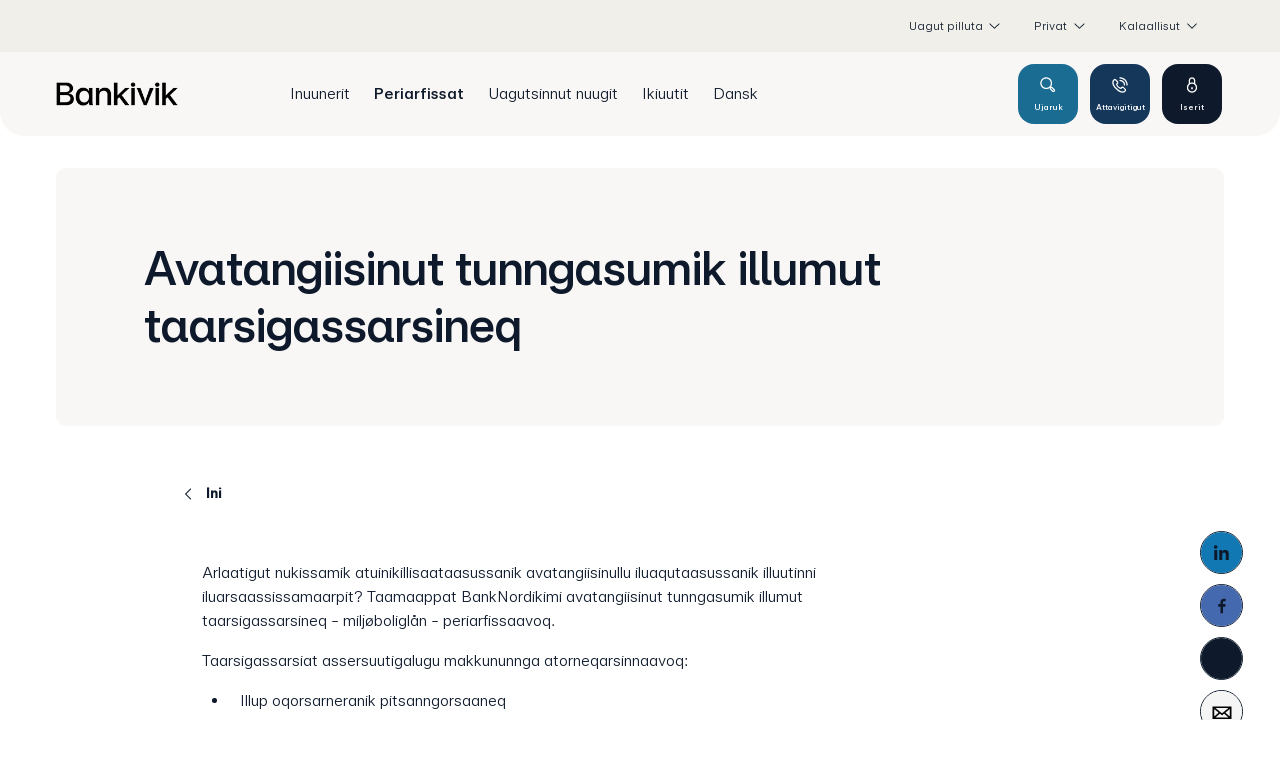

--- FILE ---
content_type: text/html; charset=utf-8
request_url: https://www.bankivik.gl/privat/produkter/laen/bolig/miljoelaan
body_size: 21221
content:


<!DOCTYPE html>
<html class="neos" lang="kl">
<head>
    <meta charset="utf-8" />
    <meta http-equiv="X-UA-Compatible" content="IE=edge">
    <meta http-equiv="Content-type" content="text/html; charset=utf-8">
    <meta content="width=device-width, initial-scale=1.0" name="viewport" />
<script>	window.dataLayer=window.dataLayer || [];	window.dataLayer.push(		{"pageCategory":"Privat","event":"pageType"}	);</script>         <script id="CookieConsent" src="https://policy.app.cookieinformation.com/uc.js"
    data-culture="EN" type="text/javascript"></script>

<script>

function updateCookieBanner()
{
	var updateButtonText = "Inissitsiternerit toqqukkit";
	var hideDetailsButtonText = "Paasissutissat inniminartut inissitsiternerat";

	var updateButton = document.getElementById("updateButton");
	var hideDetailsButton = document.getElementsByClassName("coi-banner__lastpage")[0];

	if (updateButton)
	{
		updateButton.setAttribute("aria-label", updateButtonText);
		updateButton.innerHTML = updateButtonText;
	}
	
	if (hideDetailsButton)
	{
		hideDetailsButton.setAttribute("aria-label", hideDetailsButtonText);
		hideDetailsButton.innerHTML = hideDetailsButtonText;
	}
}

</script>
    <script type="text/javascript">
(function(window, document, dataLayerName, id) {
window[dataLayerName]=window[dataLayerName]||[],window[dataLayerName].push({start:(new Date).getTime(),event:"stg.start"});var scripts=document.getElementsByTagName('script')[0],tags=document.createElement('script');
function stgCreateCookie(a,b,c){var d="";if(c){var e=new Date;e.setTime(e.getTime()+24*c*60*60*1e3),d="; expires="+e.toUTCString();f="; SameSite=Strict"}document.cookie=a+"="+b+d+f+"; path=/"}
var isStgDebug=(window.location.href.match("stg_debug")||document.cookie.match("stg_debug"))&&!window.location.href.match("stg_disable_debug");stgCreateCookie("stg_debug",isStgDebug?1:"",isStgDebug?14:-1);
var qP=[];dataLayerName!=="dataLayer"&&qP.push("data_layer_name="+dataLayerName),isStgDebug&&qP.push("stg_debug");var qPString=qP.length>0?("?"+qP.join("&")):"";
tags.async=!0,tags.src="https://banknordik.containers.piwik.pro/"+id+".js"+qPString,scripts.parentNode.insertBefore(tags,scripts);
!function(a,n,i){a[n]=a[n]||{};for(var c=0;c<i.length;c++)!function(i){a[n][i]=a[n][i]||{},a[n][i].api=a[n][i].api||function(){var a=[].slice.call(arguments,0);"string"==typeof a[0]&&window[dataLayerName].push({event:n+"."+i+":"+a[0],parameters:[].slice.call(arguments,1)})}}(i[c])}(window,"ppms",["tm","cm"]);
})(window, document, 'dataLayer', 'cf4dac60-3907-4937-bfcb-5937ca011092');
</script>
    <script type="text/javascript">
    var firstEventCaught = false;
    	window.addEventListener('CookieInformationConsentGiven', function (e) {
                if (!firstEventCaught) {
                   firstEventCaught = true;
                   console.log('Consent not given. first page event caught, reload aborted');
                   return;
                }

    		if (CookieInformation.getConsentGivenFor('cookie_cat_marketing')) {
    			try{DYO.ActiveConsent.updateConsentAcceptedStatus(true);}
    			catch{}
    			location.reload();
    		}
    	}, false);
    
</script>
    <link rel="preconnect" href="//cdn-eu.dynamicyield.com">
    <link rel="preconnect" href="//st-eu.dynamicyield.com">
    <link rel="preconnect" href="//rcom-eu.dynamicyield.com">
    <link rel="dns-prefetch" href="//cdn-eu.dynamicyield.com">
    <link rel="dns-prefetch" href="//st-eu.dynamicyield.com">
    <link rel="dns-prefetch" href="//rcom-eu.dynamicyield.com">
    <script type="text/javascript">
        window.DY = window.DY || {};
        DY.consentIntegrationActive = true;
        DY.recommendationContext = { type: "HOMEPAGE", lng: 'kl-GL' };
        DY.userActiveConsent = { accepted: false }
    </script>
    <script type="text/javascript" src="//cdn-eu.dynamicyield.com/api/9877394/api_dynamic.js"></script>
    <script type="text/javascript" src="//cdn-eu.dynamicyield.com/api/9877394/api_static.js"></script>

    
    <link href="/dist/styles/themes/foroyabanki/css/versioned-asset-D5196FEB10036607D32E0C303A922A85.styles.oh.css" rel="stylesheet" charset="utf-8" />
<link href="/-/media/banknordik/css/bn-styles.css?rev=-1" rel="stylesheet" charset="utf-8" />

         <script> window.addEventListener('CookieInformationConsentGiven', function (event) { 	if (CookieInformation.getConsentGivenFor('cookie_cat_statistic')) { 		// Siteimprove		();	} }, false); </script>    <title>Avatangiisinut tunngasumik taarsigassarsineq, illup iluarsaannissaanut | Bankivik</title>    <meta name="description" content="Arlaatigut nukissamik atuinikillisaataasussanik avatangiisinullu iluaqutaasussanik illuutinni iluarsaassissamaarpit? Taamaappat BankNordikimi avatangiisinut tunngasumik illumut taarsigassarsineq - milj&#248;boligl&#229;n - periarfissaavoq." />    <link rel="canonical" href="https://www.bankivik.gl/kl/privat/produkter/laen/bolig/miljoelaan" />    <meta name="referrer" content="strict-origin-when-cross-origin" /><link rel="icon" type="image/png" href="/-/media/banknordik/images/bv/bv_favicon_16.png?rev=a281fb0b9f9541cda69a69df17f14a4b&amp;hash=7FCF226DBCE87125B2CFBE5FEF48A725" sizes="16x16"><link rel="icon" type="image/png" href="/-/media/banknordik/images/bv/bv_favicon_32.png?rev=fc1176e10b20489bba1e356d0f12169b&amp;hash=10219A050E759484B5520F9B9971978E" sizes="32x32"><link rel="icon" type="image/png" href="/-/media/banknordik/images/bv/bv_favicon_96.png?rev=22c090b321a640c581f35fac16898547&amp;hash=38F70F437E185689ED435EA0B09FFC16" sizes="96x96"><link rel="icon" type="image/png" href="/-/media/banknordik/images/bv/bv_favicon_160.png?rev=f7d983adff8b4a0b842d334200e6c815&amp;hash=4006CCCBF2060C5F4C2139917EA3220B" sizes="160x160"><link rel="icon" type="image/png" href="/-/media/banknordik/images/bv/bv_favicon_196.png?rev=0a8c39d3e6424044b3cec6a4196063ab&amp;hash=B44A619CE4FFD8AA43BA6A7A548E8F7F" sizes="196x196"><link rel="apple-touch-icon" sizes="57x57" href="/-/media/banknordik/images/bv/bv_favicon_57.png?rev=c5f6a403662f424e9ec05976d19cf2ed&amp;hash=1F9CA01C0133EA65B7A93A8989C869CF" /><link rel="apple-touch-icon" sizes="60x60" href="/-/media/banknordik/images/bv/bv_favicon_60.png?rev=41e41c264eee409a9d850f1661e3d7c3&amp;hash=63519C586D702B09622209F8BCF7756F" /><link rel="apple-touch-icon" sizes="72x72" href="/-/media/banknordik/images/bv/bv_favicon_72.png?rev=c6de126feffc40a79483e9659ee159c9&amp;hash=6E9477F093963BD791D39507232F30C3" /><link rel="apple-touch-icon" sizes="76x76" href="/-/media/banknordik/images/bv/bv_favicon_76.png?rev=7b3474226f464360ac9a2f2158780456&amp;hash=04FE405BB569D5B2CA25457B64853E46" /><link rel="apple-touch-icon" sizes="114x114" href="/-/media/banknordik/images/bv/bv_favicon_114.png?rev=8085b6d461a24acb8b3e4457bde4aa54&amp;hash=6BAF0D42AD0AE45D47B9ACFA638C0F6D" /><link rel="apple-touch-icon" sizes="120x120" href="/-/media/banknordik/images/bv/bv_favicon_120.png?rev=4e7d5eef48d049e89786c98c85b220f9&amp;hash=8B3508732956CCD052158B3C7959E81D" /><link rel="apple-touch-icon" sizes="144x144" href="/-/media/banknordik/images/bv/bv_favicon_144.png?rev=158a8ff6677f4baa837d27efd772075a&amp;hash=D2EF3CF11F4219C9D18F906006A05BF0" /><link rel="apple-touch-icon" sizes="152x152" href="/-/media/banknordik/images/bv/bv_favicon_152.png?rev=98bc1dea939d4e899bf00dcc4a1a2ec2&amp;hash=8269F58AFAC81A4B193D60D481F29763" /><link rel="apple-touch-icon" sizes="180x180" href="/-/media/banknordik/images/bv/bv_favicon_180.png?rev=8a49fd43f0d6476a9c3048ecc4683a8d&amp;hash=AF43B11FB04960B3618B3DFA92AF7AA9" /><link rel="icon" type="image/png" href="/-/media/banknordik/images/bv/bv_favicon_16.png?rev=a281fb0b9f9541cda69a69df17f14a4b&amp;hash=7FCF226DBCE87125B2CFBE5FEF48A725" /><meta name="msapplication-TileImage" content="/-/media/banknordik/images/bv/bv_favicon_144.png?rev=158a8ff6677f4baa837d27efd772075a&amp;hash=D2EF3CF11F4219C9D18F906006A05BF0" /><meta property="og:url" content="https://www.bankivik.gl/kl/privat/produkter/laen/bolig/miljoelaan" />
<script type="application/ld+json" id="BreadcrumbList">{"itemListElement":[{"@type":"ListItem","position":0,"item":{"@id":"/kl/privat","name":"Privat","image":null}},{"@type":"ListItem","position":1,"item":{"@id":"","name":"Periarfissat","image":null}},{"@type":"ListItem","position":2,"item":{"@id":"","name":"Taarsigassarsiat","image":null}},{"@type":"ListItem","position":3,"item":{"@id":"/kl/privat/produkter/laen/bolig","name":"Ini","image":null}},{"@type":"ListItem","position":4,"item":{"@id":"/kl/privat/produkter/laen/bolig/miljoelaan","name":"Avatangiisinut attuumassuteqartumik taarsigassarsineq","image":null}}],"@context":"http://schema.org","@type":"BreadcrumbList"}</script>
<script type="application/json" id="neos">{"pagemode":"","applicationInsights":{"enabled":true,"config":{"enableCorsCorrelation":true,"correlationHeaderDomains":["*.*.sdc.dk","*.*.sdc.eu"],"instrumentationKey":"9f055850-1fc2-4be2-bb51-7766b1609811","isCookieUseDisabled":true},"operationId":"45fd34cfeeed1e103cd0187e435b1dd0","sdcSessionId":"u2ohw3"},"assets":{"spriteUrl":"/dist/styles/themes/banknordik/assets/svgsprite/versioned-asset-D03B9C0B0946CF5F468E305D86DF7280.icons.svg"},"app":{"modulePath":"/dist/js/","nameSpace":"SDCNEoS","clearingNumber":"6503","version":"151.0.0-rc.109_994108"},"api":{"cacheAdapter":"sessionStorage","cacheTimeoutDefault":300000,"cookieName":"sdc_token","cookieTimeout":300,"signing":{"baseUrl":"https://azure-sign-p1.sdc.dk"},"services":{"baseUrl":"https://api-proxy-neos.sdc.eu","subscriptionKey":"0515a3c47acc472ba340219c0a24628a","testEnvironmentSuffix":"","rsa":{"rsaPublicKey":"[base64]","publicKeyVersion":1}},"auth":{"baseUrl":"https://auth.sdc.dk","subscriptionKey":"","cookieName":"sdc_auth"}},"customerPreferenceDefaults":{"privateShowReconciliation":false,"businessShowReconciliation":true,"accountOverviewLayout":"card","shortcuts":null},"locale":{"language":"kl","languageTag":"kl-GL","countryCode":"DK"}}</script>
<script type="application/json" id="NavigationProps">{"path":"language-kl|35023420A15C4636AF2CB72505914B52|CAF7152ABF46416F86CCC8C041AF00D8|175836771F9F43B6A3ACEE7F8E95702A|3D83597480574E33985D07D6DBF052FB|2D40AC42BE9F496A866D710504295EDD","breadcrumbLink":{"Label":"Ini","Url":"/kl/privat/produkter/laen/bolig"},"segment":"35023420A15C4636AF2CB72505914B52"}</script>
</head>
<body class="header-static ">
        <!-- Leaddoubler consent -->
<script> 
	function createNoConsentElement(src) {
		var element = document.createElement('div');
		element.setAttribute("data-consent-src-custom", src);
		element.setAttribute("class", "no-consent-module frame");
		element.innerHTML = 
			'<div class="frame__cell">' +
			'<div class="frame__cell-item">' +
			'Cookiesinut inissitsiterinerit atukkatit peqqutigalugit ajoraluartumik uuma imai ilinnut nuisissinnaanngilagut. Imai takorusukkukkit cookiesinut tunngatillugu inissitsiterinerit allanngortittariaqarpatit. <a href="javascript:CookieConsent.renew()">Cookiesinut inissitsiterinerit uani allanngortikkit</a>' +
			'</div>' +
			'</div>';
		return element;
	}

	window.addEventListener('CookieInformationConsentGiven', function (event) { 
		var consent = (CookieInformation.getConsentGivenFor('cookie_cat_statistic') && CookieInformation.getConsentGivenFor('cookie_cat_functional'));
		var elements = document.querySelectorAll("[data-category-consent-custom='cookie_cat_statistic_functional']");
		for (var i = 0; i < elements.length; i++) {
			var element = elements[i];
			var src = element.getAttribute("data-consent-src-custom");
			element.setAttribute("src", (consent) ? src : "");
			element.style.display = (consent) ? "block" : "none";
			
			var noConsentElement = document.querySelector("div[data-consent-src-custom='" + src + "']");

			if (noConsentElement)
			{
				noConsentElement.style.display = (consent) ? "none" : "block";
			}
			else
			{
				if (!consent)
				{
					element.parentNode.insertBefore(createNoConsentElement(src), element.nextSibling);
				}
			}
		}
	});
</script>
<!-- End Leaddoubler consent -->

<style type="text/css">


.btn.btn--primary.btn--invert {
   color: #006890;
}

@media (min-width: 768px) {
    .benefit-list-b.benefit-list-b--invert .benefit-list-b__text::before {
        left: 39%;
       right: 0px;
    }

   .benefit-list-b.benefit-list-b--invert .benefit-list-b__image {
        padding: 60px 0;
    }
}

</style>
<div id='app' data-lang="gl"></div>
    <style>
.hero-module-d__media::before {
   
    background: rgb(0 0 0 / 2%);
    
}

</style>
    <style>
.teaser-list--2-items .teaser-list__item::after{
display:none;
}

.teaser-list--2-items .teaser-list__item:hover::after{
display: none;
}


</style>
    <style>
.teaser-list .teaser-list__item img, .teaser-list .teaser-list__item picture{
border-radius: 10px;
}
.teaser-list--1-item .teaser-list__text{
border-radius: 10px;
}

</style>
    <style>
.link-list-a__intro{
border: 3px solid black;
border-radius: 10px;
}

.link-list-a__link-image{

/* image border radius */
border-radius: 10px 10px 10px 10px;


}


.link-list-a__link-title{
background-color: #f4f4f4;

/* Bottom left and bottom right */
border-radius: 0 0 10px 10px;

}


</style>
    <style>

.teaser-list--4-items.alternative .teaser-list__item{

background-color: #f8f7f5;

}


</style>

    <div id="main-container">
        <header class="header-static">
            

            <div id="react_0HNIOKSAUGGV5"><div class="mega-nav-large" id="mega-nav-large"><nav class="mega-nav-secondary-bar" aria-label="Secondary navigation"><nav class="breadcrumb mega-nav-breadcrumb undefined" aria-label="breadcrumb" role="navigation"><div class="breadcrumb__inner"><ul class="breadcrumb-list"></ul></div></nav><div class="mega-nav-secondary-menu"><ul class="mega-nav-secondary-menu__list"><li class="mega-nav-secondary-menu__list-item"><div class="generic-dropdown mega-nav-secondary-menu__expand-list" style="position:relative"><div class="generic-dropdown__togglewrap"><a href="#" class="generic-dropdown__link"><span>Uagut pilluta</span><div class="generic-dropdown__indicator"><svg viewBox="0 0 32 32" class="icon icon_16_arrow-down" preserveAspectRatio="xMidYMid" focusable="false" data-testid="icon_16_arrow-down" role="img"><use xmlns:xlink="http://www.w3.org/1999/xlink" xlink:href="#icon_16_arrow-down"></use></svg></div></a></div><div class="generic-dropdown__dropdown" style="position:absolute;top:100%;left:0px;min-width:300px"><div><ul class="mega-nav-expand-list"><li data-testid="toggle-button-list-item" class="mega-nav-expand-list__item level-0"><button type="button" class="mega-nav-expand-list__link" aria-expanded="false" data-testid="toggle-button">Saaffiginninneq<span class="mega-nav-expand-list__item-indicator"><svg viewBox="0 0 32 32" class="icon icon_16_arrow-down" preserveAspectRatio="xMidYMid" focusable="false" data-testid="icon_16_arrow-down" role="img"><use xmlns:xlink="http://www.w3.org/1999/xlink" xlink:href="#icon_16_arrow-down"></use></svg></span></button><div aria-hidden="true" class="rah-static rah-static--height-zero " style="height:0;overflow:hidden"><div><ul class="mega-nav-expand-list"><li class="mega-nav-expand-list__item level-1"><a class="mega-nav-expand-list__link" href="/privat/om-os/find-os/find-medarbejder" target="">Sulisut</a></li><li class="mega-nav-expand-list__item level-1"><a class="mega-nav-expand-list__link" href="/privat/om-os/find-os/aabningstider" target="">Ammasarfiit</a></li></ul></div></div></li><li data-testid="toggle-button-list-item" class="mega-nav-expand-list__item level-0"><button type="button" class="mega-nav-expand-list__link" aria-expanded="false" data-testid="toggle-button">Banki pillugu<span class="mega-nav-expand-list__item-indicator"><svg viewBox="0 0 32 32" class="icon icon_16_arrow-down" preserveAspectRatio="xMidYMid" focusable="false" data-testid="icon_16_arrow-down" role="img"><use xmlns:xlink="http://www.w3.org/1999/xlink" xlink:href="#icon_16_arrow-down"></use></svg></span></button><div aria-hidden="true" class="rah-static rah-static--height-zero " style="height:0;overflow:hidden"><div><ul class="mega-nav-expand-list"><li class="mega-nav-expand-list__item level-1"><a class="mega-nav-expand-list__link" href="/privat/om-os/om-banken/om-koncernen" target="">Suliffeqarfissuaq pillugu</a></li><li class="mega-nav-expand-list__item level-1"><a class="mega-nav-expand-list__link" href="/privat/om-os/om-banken/historie" target="">Oqaluttuassartaa</a></li><li class="mega-nav-expand-list__item level-1"><a class="mega-nav-expand-list__link" href="/privat/om-os/om-banken/vision-og-mission" target="">Anguniagaq pingaartitallu</a></li><li class="mega-nav-expand-list__item level-1"><a class="mega-nav-expand-list__link" href="/privat/om-os/om-banken/forstaaelse-er-vores-sag" target="">Paasinninneq pingaartitaraarput</a></li><li class="mega-nav-expand-list__item level-1"><a class="mega-nav-expand-list__link" href="/privat/om-os/om-banken/csr" target="">Inuiaqatigiinni akisussaaqataaneq</a></li><li class="mega-nav-expand-list__item level-1"><a class="mega-nav-expand-list__link" href="/privat/om-os/om-banken/regnskaber" target="">Naatsorsuutit</a></li><li class="mega-nav-expand-list__item level-1"><a class="mega-nav-expand-list__link" href="/privat/om-os/om-banken/bestyrelse" target="">Siulersuisut</a></li><li class="mega-nav-expand-list__item level-1"><a class="mega-nav-expand-list__link" href="/privat/om-os/om-banken/koncernledelse" target="">Suliffeqarfissuarmi aqutsisut</a></li><li class="mega-nav-expand-list__item level-1"><a class="mega-nav-expand-list__link" href="/privat/om-os/om-banken/legat" target="">Legat</a></li><li class="mega-nav-expand-list__item level-1"><a class="mega-nav-expand-list__link" href="/privat/om-os/om-banken/sponsorater" target="">Tapersersuilluni aningaasaliinerit</a></li></ul></div></div></li><li data-testid="toggle-button-list-item" class="mega-nav-expand-list__item level-0"><button type="button" class="mega-nav-expand-list__link" aria-expanded="false" data-testid="toggle-button">Atorfiit<span class="mega-nav-expand-list__item-indicator"><svg viewBox="0 0 32 32" class="icon icon_16_arrow-down" preserveAspectRatio="xMidYMid" focusable="false" data-testid="icon_16_arrow-down" role="img"><use xmlns:xlink="http://www.w3.org/1999/xlink" xlink:href="#icon_16_arrow-down"></use></svg></span></button><div aria-hidden="true" class="rah-static rah-static--height-zero " style="height:0;overflow:hidden"><div><ul class="mega-nav-expand-list"><li class="mega-nav-expand-list__item level-1"><a class="mega-nav-expand-list__link" href="/privat/om-os/karriere/ansat-i-bankivik" target="">Bankivimmi sulisunut</a></li><li class="mega-nav-expand-list__item level-1"><a class="mega-nav-expand-list__link" href="/privat/om-os/karriere/elev-i-bankivik" target="">Bankivimmi ilinniarneq</a></li><li class="mega-nav-expand-list__item level-1"><a class="mega-nav-expand-list__link" href="/privat/om-os/karriere/ledige-stillinger" target="">Atorfiit inuttassarsiuussat</a></li></ul></div></div></li><li data-testid="toggle-button-list-item" class="mega-nav-expand-list__item level-0"><button type="button" class="mega-nav-expand-list__link" aria-expanded="false" data-testid="toggle-button">Tusagassiuutit<span class="mega-nav-expand-list__item-indicator"><svg viewBox="0 0 32 32" class="icon icon_16_arrow-down" preserveAspectRatio="xMidYMid" focusable="false" data-testid="icon_16_arrow-down" role="img"><use xmlns:xlink="http://www.w3.org/1999/xlink" xlink:href="#icon_16_arrow-down"></use></svg></span></button><div aria-hidden="true" class="rah-static rah-static--height-zero " style="height:0;overflow:hidden"><div><ul class="mega-nav-expand-list"><li class="mega-nav-expand-list__item level-1"><a class="mega-nav-expand-list__link" href="/privat/om-os/presse/billeder" target="">Assit</a></li><li class="mega-nav-expand-list__item level-1"><a class="mega-nav-expand-list__link" href="/privat/om-os/presse/kontakt" target="">Attavissat</a></li><li class="mega-nav-expand-list__item level-1"><a class="mega-nav-expand-list__link" href="/nyheder" target="">Nutaarsiassat</a></li></ul></div></div></li></ul></div></div></div></li><li class="mega-nav-secondary-menu__list-item"><div class="mega-nav-dropdown-select"><a href="#" class="mega-nav-dropdown-select__link"><span>Privat</span><div class="mega-nav-dropdown-select__indicator"><svg viewBox="0 0 32 32" class="icon icon_16_arrow-down" preserveAspectRatio="xMidYMid" focusable="false" data-testid="icon_16_arrow-down" role="img"><use xmlns:xlink="http://www.w3.org/1999/xlink" xlink:href="#icon_16_arrow-down"></use></svg></div></a><ul class="mega-nav-dropdown-select__list"><li><a class="" href="/privat"><span>Privat</span></a></li><li><a class="" href="/erhverv"><span>Erhverv</span></a></li></ul></div></li><li class="mega-nav-secondary-menu__list-item"><div class="mega-nav-dropdown-select"><a href="#" class="mega-nav-dropdown-select__link"><span>Dansk</span><div class="mega-nav-dropdown-select__indicator"><svg viewBox="0 0 32 32" class="icon icon_16_arrow-down" preserveAspectRatio="xMidYMid" focusable="false" data-testid="icon_16_arrow-down" role="img"><use xmlns:xlink="http://www.w3.org/1999/xlink" xlink:href="#icon_16_arrow-down"></use></svg></div></a><ul class="mega-nav-dropdown-select__list"><li><a class="" href="https://www.bankivik.gl:443/da/"><span>Dansk</span></a></li><li><a class="" href="https://www.bankivik.gl:443/kl/"><span>Kalaallisut</span></a></li></ul></div></li></ul></div></nav><div class="mega-nav-large__bar navigation-hidable"><div class="mega-nav-large__logo"><a href="/" title=""><img loading="lazy" src="/-/media/banknordik/images/bv/bv_logo218.png?rev=cd9514812ead48f084a9603880eb53b9&amp;hash=30DC447C2253D8399B80B59F284BA070" alt="" title=""/></a></div><nav role="navigation" arial-label="Primary Navigation" class="mega-nav-large__primary"><ul><li><a class="mega-nav-primary-link" href="" aria-haspopup="true"><span>Inuunerit</span></a><ul style="display:none"><li><a href="">Suliffeqarneq</a><ul style="display:none"><li><a href="/privat/dit-liv/arbejdsliv/foerste-job">Sulileqqaarneq</a><ul style="display:none"></ul></li><li><a href="/privat/dit-liv/arbejdsliv/uden-job">Suliffeqanngikkuit</a><ul style="display:none"></ul></li><li><a href="/privat/dit-liv/arbejdsliv/paa-pension">Soraarninngorneq</a><ul style="display:none"></ul></li></ul></li><li><a href="">Ineqarneq</a><ul style="display:none"><li><a href="/privat/dit-liv/bolig/koebe-bolig">Illusineq</a><ul style="display:none"></ul></li><li><a href="/privat/dit-liv/bolig/saelge-bolig">Illumik tuniniaaneq</a><ul style="display:none"></ul></li><li><a href="/privat/dit-liv/bolig/renovering-og-nybyg">Aserfallatsaaliineq nutaamillu sanaartorneq</a><ul style="display:none"></ul></li><li><a href="/privat/dit-liv/bolig/koeb-af-bolig-i-dk">Danmarkimi illusineq</a><ul style="display:none"></ul></li></ul></li><li><a href="">Ilaqutariinneq</a><ul style="display:none"><li><a href="/privat/dit-liv/familie/flytte-sammen">Inooqatigiilerneq</a><ul style="display:none"></ul></li><li><a href="/privat/dit-liv/familie/giftes">Katinneq</a><ul style="display:none"></ul></li><li><a href="/privat/dit-liv/familie/livet-med-boern">Meeraqarneq</a><ul style="display:none"></ul></li><li><a href="/privat/dit-liv/familie/ud-at-rejse">Angalaneq</a><ul style="display:none"></ul></li><li><a href="/privat/dit-liv/familie/laer-og-leg-med-vitus">Vitusilu nuannersumik ilinniarneq</a><ul style="display:none"></ul></li></ul></li><li><a href="">Ilungersunartut</a><ul style="display:none"><li><a href="/privat/dit-liv/modgang/gaa-fra-hinanden">Avissaarpugut</a><ul style="display:none"></ul></li><li><a href="/privat/dit-liv/modgang/naar-oekonomien-driller">Aningaasaqarniarneq ajornakusooraangat</a><ul style="display:none"></ul></li><li><a href="/privat/dit-liv/modgang/sygdom">Napparsimaneq</a><ul style="display:none"></ul></li><li><a href="/privat/dit-liv/modgang/doed">Toqukkut qimagunneq</a><ul style="display:none"></ul></li></ul></li><li><a href="">Inuusuttut</a><ul style="display:none"><li><a href="/privat/dit-liv/ung/ungdomsbanken">Ungdomsbanken</a><ul style="display:none"></ul></li><li><a href="/privat/dit-liv/ung/studerende">Ilinniartut</a><ul style="display:none"></ul></li><li><a href="/privat/dit-liv/ung/studiejob">Ilinniarnerup saniatigut sulineq</a><ul style="display:none"></ul></li><li><a href="/privat/dit-liv/ung/flytte-hjemmefra">Initaarneq</a><ul style="display:none"></ul></li><li><a href="/privat/dit-liv/ung/rejse">Angalaneq</a><ul style="display:none"></ul></li><li><a href="/privat/dit-liv/ung/studerende-i-dk">Danmarkimi ilinniartut</a><ul style="display:none"></ul></li></ul></li></ul></li><li><a class="mega-nav-primary-link" href="" aria-haspopup="true"><span>Periarfissat</span></a><ul style="display:none"><li><a href="">Ulluinnarni aningaasaqarneq</a><ul style="display:none"><li><a href="/privat/produkter/daglig-oekonomi/konti">Konto</a><ul style="display:none"></ul></li><li><a href="/privat/produkter/daglig-oekonomi/hold-styr-paa-dit-budget">Aningaasaqarnerit malinnaavigiuk</a><ul style="display:none"></ul></li></ul></li><li><a href="">Kortit</a><ul style="display:none"><li><a href="/privat/produkter/kort/hvilket-kort-passer-til-mig">Korti sorleq uannut tulluarnerussava?</a><ul style="display:none"></ul></li><li><a href="/privat/produkter/kort/dankort-og-visadankort">Dankort Visa/Dankortilu</a><ul style="display:none"></ul></li><li><a href="/privat/produkter/kort/mastercard">Mastercard</a><ul style="display:none"></ul></li><li><a href="/privat/produkter/kort/gode-raad-om-kort">Kortit pillugit siunnersuutit</a><ul style="display:none"></ul></li><li><a href="/privat/produkter/kort/webinar-sikkerhed-til-soes">Kortit pillugit siunnersuutit</a><ul style="display:none"></ul></li><li><a href="/privat/produkter/kort/spaer-kort">Korti matutiguk</a><ul style="display:none"></ul></li></ul></li><li><a href="">Netbank Mobilbankilu</a><ul style="display:none"><li><a href="/privat/produkter/netbank-og-mobilbank/netbank">Netbank</a><ul style="display:none"></ul></li><li><a href="/privat/produkter/netbank-og-mobilbank/mobilbank">Mobilbank</a><ul style="display:none"></ul></li></ul></li><li><a href="">Taarsigassarsiat</a><ul style="display:none"><li><a href="/privat/produkter/laen/bil">Biilit</a><ul style="display:none"></ul></li><li><a href="/privat/produkter/laen/bolig">Ini</a><ul style="display:none"></ul></li><li><a href="/privat/produkter/laen/baad">Angallat</a><ul style="display:none"></ul></li><li><a href="/privat/produkter/laen/forbrug">Atuineq</a><ul style="display:none"></ul></li><li><a href="/privat/produkter/laen/opstartslaan">Aallartisarnissamut taarsigassarsiat </a><ul style="display:none"></ul></li><li><a href="/privat/produkter/laen/snescooter">Qamuteralaat</a><ul style="display:none"></ul></li><li><a href="/privat/produkter/laen/kassekredit">Akiliutigeriaannagassatut atukkiussat</a><ul style="display:none"></ul></li></ul></li><li><a href="">Ileqqaakkat</a><ul style="display:none"><li><a href="/privat/produkter/opsparing/opsparingskonti">Ileqqaakkanut konto</a><ul style="display:none"><li><a href="/privat/produkter/opsparing/opsparingskonti/hojrentekonti">Kontot erniakkaat</a><ul style="display:none"></ul></li></ul></li><li><a href="/privat/produkter/opsparing/boerneopsparing">Meeqqamut ileqqaakkat</a><ul style="display:none"></ul></li><li><a href="/privat/produkter/opsparing/nanoq-konto">Nanoq-konto</a><ul style="display:none"></ul></li></ul></li><li><a href="">Aningaasaliineq</a><ul style="display:none"><li><a href="/privat/produkter/investering/kom-godt-i-gang">Aallartilluarneq</a><ul style="display:none"></ul></li><li><a href="/privat/produkter/investering/du-investerer-selv">Nammineq aningaasaliigit</a><ul style="display:none"></ul></li><li><a href="/privat/produkter/investering/vi-investerer-sammen">Suleqatigiilluta aningaasaliisa</a><ul style="display:none"></ul></li><li><a href="/privat/produkter/investering/afkast">Iluanaarutit</a><ul style="display:none"></ul></li><li><a href="/privat/produkter/investering/det-med-smaat">Maluginiagassat</a><ul style="display:none"></ul></li></ul></li><li><a href="">Pensionit sillimmasiinerlu</a><ul style="display:none"><li><a href="/privat/produkter/pension-og-forsikring/pension">Soraarnermusiat</a><ul style="display:none"></ul></li><li><a href="/privat/produkter/pension-og-forsikring/livsforsikring">Inuunermut sillimmasiineq</a><ul style="display:none"></ul></li></ul></li></ul></li><li><a class="mega-nav-primary-link" href="/privat/bliv-kunde"><span>Uagutsinnut nuugit</span></a></li><li><a class="mega-nav-primary-link" href="/privat/hjaelp"><span>Ikiuutit</span></a></li><li><a class="mega-nav-primary-link" href="https://www.bankivik.gl/da" target=""><span>Dansk</span></a></li></ul></nav><div class="mega-nav-large__scroll-indicator"></div><ul class="mega-nav-action-buttons-list mega-nav-large__actions-buttons-list"><li class="mega-nav-action-buttons-list__item mega-nav-action-buttons-list__item--1"><button class="nav-icon-btn action-btn mega-action-btn--1" type="button" title="Ujaruk"><span class="nav-icon-btn__label">Ujaruk</span><span class="nav-icon-btn__icon-1"><svg viewBox="0 0 32 32" class="icon icon_28_search" preserveAspectRatio="xMidYMid" focusable="false" data-testid="icon_28_search" role="img"><use xmlns:xlink="http://www.w3.org/1999/xlink" xlink:href="#icon_28_search"></use></svg></span><span class="nav-icon-btn__icon-2"><svg viewBox="0 0 32 32" class="icon icon_28_close" preserveAspectRatio="xMidYMid" focusable="false" data-testid="icon_28_close" role="img"><use xmlns:xlink="http://www.w3.org/1999/xlink" xlink:href="#icon_28_close"></use></svg></span></button></li><li class="mega-nav-action-buttons-list__item mega-nav-action-buttons-list__item--2"><button class="nav-icon-btn action-btn mega-action-btn--2" type="button" title="Attavigitigut"><span class="nav-icon-btn__label">Attavigitigut</span><span class="nav-icon-btn__icon-1"><svg viewBox="0 0 32 32" class="icon icon_28_phone" preserveAspectRatio="xMidYMid" focusable="false" data-testid="icon_28_phone" role="img"><use xmlns:xlink="http://www.w3.org/1999/xlink" xlink:href="#icon_28_phone"></use></svg></span><span class="nav-icon-btn__icon-2"><svg viewBox="0 0 32 32" class="icon icon_28_close" preserveAspectRatio="xMidYMid" focusable="false" data-testid="icon_28_close" role="img"><use xmlns:xlink="http://www.w3.org/1999/xlink" xlink:href="#icon_28_close"></use></svg></span></button></li><li class="mega-nav-action-buttons-list__item mega-nav-action-buttons-list__item--3"><button class="nav-icon-btn action-btn mega-action-btn--3" type="button" title="Iserit"><span class="nav-icon-btn__label">Iserit</span><span class="nav-icon-btn__icon-1"><svg viewBox="0 0 32 32" class="icon icon_28_lock-closed" preserveAspectRatio="xMidYMid" focusable="false" data-testid="icon_28_lock-closed" role="img"><use xmlns:xlink="http://www.w3.org/1999/xlink" xlink:href="#icon_28_lock-closed"></use></svg></span><span class="nav-icon-btn__icon-2"><svg viewBox="0 0 32 32" class="icon icon_28_close" preserveAspectRatio="xMidYMid" focusable="false" data-testid="icon_28_close" role="img"><use xmlns:xlink="http://www.w3.org/1999/xlink" xlink:href="#icon_28_close"></use></svg></span></button></li></ul><div class="mega-nav-large__overlay "></div></div><div class="mega-nav-action-overlay-wrap"></div></div></div><script type='application/json' data-react-setup>{"component":"SDCNEoS.views.MegaNavigation","domId":"react_0HNIOKSAUGGV5","props":{"contextModel":{"primaryLinksConfig":{"links":[{"label":"Inuunerit","target":null,"type":"submenu","content":"/system/navigation/dit-liv","ShortId":"763D91CE7CE54E769B643E0970BFE278","url":"","links":[{"label":"Suliffeqarneq","target":null,"type":"submenu","content":null,"ShortId":"F71246E67E99411D96DE06FDC7F234FA","url":"","links":[{"label":"Sulileqqaarneq","target":null,"type":"link","content":null,"ShortId":"4E44683D0F7A4C36AF01CA111A01B0A0","url":"/privat/dit-liv/arbejdsliv/foerste-job","links":[]},{"label":"Suliffeqanngikkuit","target":null,"type":"link","content":null,"ShortId":"F960A6BFCCFB44E9AEF6416B602E0497","url":"/privat/dit-liv/arbejdsliv/uden-job","links":[]},{"label":"Soraarninngorneq","target":null,"type":"link","content":null,"ShortId":"6A25ACB380D84B0C97D78381749FBE3C","url":"/privat/dit-liv/arbejdsliv/paa-pension","links":[]}]},{"label":"Ineqarneq","target":null,"type":"submenu","content":null,"ShortId":"C368A8F4FB8B4922B84000E453117BCF","url":"","links":[{"label":"Illusineq","target":null,"type":"link","content":null,"ShortId":"FA6C710E673F44A0A61A145E56085036","url":"/privat/dit-liv/bolig/koebe-bolig","links":[]},{"label":"Illumik tuniniaaneq","target":null,"type":"link","content":null,"ShortId":"B09B972AD16747F99361D4F470F9D06A","url":"/privat/dit-liv/bolig/saelge-bolig","links":[]},{"label":"Aserfallatsaaliineq nutaamillu sanaartorneq","target":null,"type":"link","content":null,"ShortId":"C17094E95C6F4BF98F2C55B968B036E3","url":"/privat/dit-liv/bolig/renovering-og-nybyg","links":[]},{"label":"Danmarkimi illusineq","target":null,"type":"link","content":null,"ShortId":"62A3A308CB994988AD952333FDCA03D0","url":"/privat/dit-liv/bolig/koeb-af-bolig-i-dk","links":[]}]},{"label":"Ilaqutariinneq","target":null,"type":"submenu","content":null,"ShortId":"FC3170B035534483BA2B0E2DFD9AF5DD","url":"","links":[{"label":"Inooqatigiilerneq","target":null,"type":"link","content":null,"ShortId":"8F26092B4DCF464BBA1FEE6415005C8C","url":"/privat/dit-liv/familie/flytte-sammen","links":[]},{"label":"Katinneq","target":null,"type":"link","content":null,"ShortId":"6A8A788E8F2644CB9BE22FF57D6E3DC2","url":"/privat/dit-liv/familie/giftes","links":[]},{"label":"Meeraqarneq","target":null,"type":"link","content":null,"ShortId":"3421A6C985B04B48B306C152F7633BF5","url":"/privat/dit-liv/familie/livet-med-boern","links":[]},{"label":"Angalaneq","target":null,"type":"link","content":null,"ShortId":"4E389CE50EEE4557BFDA6D171BE8B1CE","url":"/privat/dit-liv/familie/ud-at-rejse","links":[]},{"label":"Vitusilu nuannersumik ilinniarneq","target":null,"type":"link","content":null,"ShortId":"36F669EAFA00440EA676028596B56B14","url":"/privat/dit-liv/familie/laer-og-leg-med-vitus","links":[]}]},{"label":"Ilungersunartut","target":null,"type":"submenu","content":null,"ShortId":"0C4D3BAA96F3411EAE4F4BE28D956679","url":"","links":[{"label":"Avissaarpugut","target":null,"type":"link","content":null,"ShortId":"07761A48E5BA429EBA888DB2A9EAF16D","url":"/privat/dit-liv/modgang/gaa-fra-hinanden","links":[]},{"label":"Aningaasaqarniarneq ajornakusooraangat","target":null,"type":"link","content":null,"ShortId":"2FD0339C6FE649E38D04387761038110","url":"/privat/dit-liv/modgang/naar-oekonomien-driller","links":[]},{"label":"Napparsimaneq","target":null,"type":"link","content":null,"ShortId":"F0E40141A41947DDAF23A666D24B3F84","url":"/privat/dit-liv/modgang/sygdom","links":[]},{"label":"Toqukkut qimagunneq","target":null,"type":"link","content":null,"ShortId":"2CDCAA5335674F368E7744D8D58E4948","url":"/privat/dit-liv/modgang/doed","links":[]}]},{"label":"Inuusuttut","target":null,"type":"submenu","content":null,"ShortId":"188465FC531345539C7FFEAFEEB4D343","url":"","links":[{"label":"Ungdomsbanken","target":null,"type":"link","content":null,"ShortId":"953B6B9EB099420ABFB09FA009716162","url":"/privat/dit-liv/ung/ungdomsbanken","links":[]},{"label":"Ilinniartut","target":null,"type":"link","content":null,"ShortId":"5EDBE1C3907C46CCB5B9346436A266FE","url":"/privat/dit-liv/ung/studerende","links":[]},{"label":"Ilinniarnerup saniatigut sulineq","target":null,"type":"link","content":null,"ShortId":"7EFB2A2212BD489FB107438887A5AB3F","url":"/privat/dit-liv/ung/studiejob","links":[]},{"label":"Initaarneq","target":null,"type":"link","content":null,"ShortId":"F32CEA9110C948EB8DB9EF2F53E2CAFB","url":"/privat/dit-liv/ung/flytte-hjemmefra","links":[]},{"label":"Angalaneq","target":null,"type":"link","content":null,"ShortId":"78FBC804EF6D4A6C90EA9D4E8AC3E764","url":"/privat/dit-liv/ung/rejse","links":[]},{"label":"Danmarkimi ilinniartut","target":null,"type":"link","content":null,"ShortId":"910350E2E1044851AD3CECF2800763F9","url":"/privat/dit-liv/ung/studerende-i-dk","links":[]}]}]},{"label":"Periarfissat","target":null,"type":"submenu","content":"/system/navigation/produkter","ShortId":"CAF7152ABF46416F86CCC8C041AF00D8","url":"","links":[{"label":"Ulluinnarni aningaasaqarneq","target":null,"type":"submenu","content":null,"ShortId":"82BE49139CDD42D8AA5009AD3ECDCA14","url":"","links":[{"label":"Konto","target":null,"type":"link","content":null,"ShortId":"C081FA5ACD67438CBDCF1ABC23C20CE1","url":"/privat/produkter/daglig-oekonomi/konti","links":[]},{"label":"Aningaasaqarnerit malinnaavigiuk","target":null,"type":"link","content":null,"ShortId":"F5C424D4CA96468E816C80711033BE87","url":"/privat/produkter/daglig-oekonomi/hold-styr-paa-dit-budget","links":[]}]},{"label":"Kortit","target":null,"type":"submenu","content":null,"ShortId":"85B9BF938F9A411C9A8F5493CA506C69","url":"","links":[{"label":"Korti sorleq uannut tulluarnerussava?","target":null,"type":"link","content":null,"ShortId":"1A176B5E5E9D421D91B1174D3C6D5DC4","url":"/privat/produkter/kort/hvilket-kort-passer-til-mig","links":[]},{"label":"Dankort Visa/Dankortilu","target":null,"type":"link","content":null,"ShortId":"99E4A8F0F72D44038CAA409187440F14","url":"/privat/produkter/kort/dankort-og-visadankort","links":[]},{"label":"Mastercard","target":null,"type":"link","content":null,"ShortId":"18108D4227DF44C7A30C2B5F8252CCE6","url":"/privat/produkter/kort/mastercard","links":[]},{"label":"Kortit pillugit siunnersuutit","target":null,"type":"link","content":null,"ShortId":"6A9BA17CD8C845EAAC565D13A0758ED8","url":"/privat/produkter/kort/gode-raad-om-kort","links":[]},{"label":"Kortit pillugit siunnersuutit","target":null,"type":"link","content":null,"ShortId":"47CFEF9561AC43E884D38995EFE14E5E","url":"/privat/produkter/kort/webinar-sikkerhed-til-soes","links":[]},{"label":"Korti matutiguk","target":null,"type":"link","content":null,"ShortId":"ED4E062F74B54EF8A9D54A7C0F2AB813","url":"/privat/produkter/kort/spaer-kort","links":[]}]},{"label":"Netbank Mobilbankilu","target":null,"type":"submenu","content":null,"ShortId":"D11942F548DC4CF8AEDF1C9716A3E255","url":"","links":[{"label":"Netbank","target":null,"type":"link","content":null,"ShortId":"BCBBF6A3922A4591B7104574F79D3D15","url":"/privat/produkter/netbank-og-mobilbank/netbank","links":[]},{"label":"Mobilbank","target":null,"type":"link","content":null,"ShortId":"73872FFF00AB41938900D841E3EEBA09","url":"/privat/produkter/netbank-og-mobilbank/mobilbank","links":[]}]},{"label":"Taarsigassarsiat","target":null,"type":"submenu","content":null,"ShortId":"175836771F9F43B6A3ACEE7F8E95702A","url":"","links":[{"label":"Biilit","target":null,"type":"link","content":null,"ShortId":"85D6056CDB1447578C6003E1D475F499","url":"/privat/produkter/laen/bil","links":[]},{"label":"Ini","target":null,"type":"link","content":null,"ShortId":"3D83597480574E33985D07D6DBF052FB","url":"/privat/produkter/laen/bolig","links":[]},{"label":"Angallat","target":null,"type":"link","content":null,"ShortId":"E622DA18AFFF46EBAF8124C6EADE7438","url":"/privat/produkter/laen/baad","links":[]},{"label":"Atuineq","target":null,"type":"link","content":null,"ShortId":"3A78DA31744A41CFA7663BFB337394A2","url":"/privat/produkter/laen/forbrug","links":[]},{"label":"Aallartisarnissamut taarsigassarsiat ","target":null,"type":"link","content":null,"ShortId":"F950E0D9D8B1415991FFB35565AEB136","url":"/privat/produkter/laen/opstartslaan","links":[]},{"label":"Qamuteralaat","target":null,"type":"link","content":null,"ShortId":"C91FDDEB783C4B7CA98C78788FDD5868","url":"/privat/produkter/laen/snescooter","links":[]},{"label":"Akiliutigeriaannagassatut atukkiussat","target":null,"type":"link","content":null,"ShortId":"1B99D12D12EB45C18C53940D41159C1B","url":"/privat/produkter/laen/kassekredit","links":[]}]},{"label":"Ileqqaakkat","target":null,"type":"submenu","content":null,"ShortId":"8F5EDD7E1D4F45EFA07863A18F2BA16E","url":"","links":[{"label":"Ileqqaakkanut konto","target":null,"type":"submenu","content":null,"ShortId":"C611B41752D84F1B8CC91B3CA256188C","url":"/privat/produkter/opsparing/opsparingskonti","links":[{"label":"Kontot erniakkaat","target":null,"type":"link","content":null,"ShortId":"88544475CBFF4E109439B17DD2630315","url":"/privat/produkter/opsparing/opsparingskonti/hojrentekonti","links":[]}]},{"label":"Meeqqamut ileqqaakkat","target":null,"type":"link","content":null,"ShortId":"95FA29E91967483290A50BA9EB3BA837","url":"/privat/produkter/opsparing/boerneopsparing","links":[]},{"label":"Nanoq-konto","target":null,"type":"link","content":null,"ShortId":"81EC1A53BDC14714A1D918B50872BA16","url":"/privat/produkter/opsparing/nanoq-konto","links":[]}]},{"label":"Aningaasaliineq","target":null,"type":"submenu","content":null,"ShortId":"30FD739F6C19426F8B04F45410C50259","url":"","links":[{"label":"Aallartilluarneq","target":null,"type":"link","content":null,"ShortId":"5652DE1D57C44092A01569EA56E795D7","url":"/privat/produkter/investering/kom-godt-i-gang","links":[]},{"label":"Nammineq aningaasaliigit","target":null,"type":"link","content":null,"ShortId":"B2540B373CCA4F0C9995F145EA0F214A","url":"/privat/produkter/investering/du-investerer-selv","links":[]},{"label":"Suleqatigiilluta aningaasaliisa","target":null,"type":"link","content":null,"ShortId":"D17B32BFF3234671A117949AB0AD668A","url":"/privat/produkter/investering/vi-investerer-sammen","links":[]},{"label":"Iluanaarutit","target":null,"type":"link","content":null,"ShortId":"E6518D95F47F45E199A71D08C57BFCEF","url":"/privat/produkter/investering/afkast","links":[]},{"label":"Maluginiagassat","target":null,"type":"link","content":null,"ShortId":"DC91F99EF9ED4A5DA8456C04E9E166AC","url":"/privat/produkter/investering/det-med-smaat","links":[]}]},{"label":"Pensionit sillimmasiinerlu","target":null,"type":"submenu","content":null,"ShortId":"D9C4AC8CE8CB468EA8D3506F74DAC31E","url":"","links":[{"label":"Soraarnermusiat","target":null,"type":"link","content":null,"ShortId":"8AACC6F5C957435891BAE9EC23BB9857","url":"/privat/produkter/pension-og-forsikring/pension","links":[]},{"label":"Inuunermut sillimmasiineq","target":null,"type":"link","content":null,"ShortId":"3E092DA2434C4EA0904FE80A7078B43C","url":"/privat/produkter/pension-og-forsikring/livsforsikring","links":[]}]}]},{"label":"Uagutsinnut nuugit","target":null,"type":"link","content":null,"ShortId":"5907E08854B64C8BA621C88DF3CF27B7","url":"/privat/bliv-kunde","links":[]},{"label":"Ikiuutit","target":null,"type":"link","content":null,"ShortId":"343BB5A934AD4047BB36C747B61DD0FC","url":"/privat/hjaelp","links":[]},{"label":"Dansk","target":"","type":"link","content":null,"ShortId":"FD59EE23FF3B43AD969EB68E84AA8898","url":"https://www.bankivik.gl/da","links":[]}],"content":null,"ShortId":"","url":null},"secondaryLinksConfig":{"links":[{"label":"Uagut pilluta","target":"","type":"submenu","content":null,"ShortId":"D1BC9C73B8EB4D3282590B9B46EF9995","url":"/privat/om-os","links":[{"label":"Saaffiginninneq","target":"","type":"submenu","content":null,"ShortId":"14FE7DEC8DD840AC8175B9A4FDC24A0D","url":"/privat/om-os/find-os","links":[{"label":"Sulisut","target":"","type":"link","content":null,"ShortId":"CE4E621DFFBB441B97A8112141F969C4","url":"/privat/om-os/find-os/find-medarbejder","links":[]},{"label":"Ammasarfiit","target":"","type":"link","content":null,"ShortId":"1C56FA916CBE4377A2D5A63BAD888650","url":"/privat/om-os/find-os/aabningstider","links":[]}]},{"label":"Banki pillugu","target":"","type":"submenu","content":null,"ShortId":"FFD60CC0345347B9A35B3ADCD7509FA2","url":"/privat/om-os/om-banken","links":[{"label":"Suliffeqarfissuaq pillugu","target":"","type":"link","content":null,"ShortId":"599FAE391E6542E3B7D2B23B6A4ED082","url":"/privat/om-os/om-banken/om-koncernen","links":[]},{"label":"Oqaluttuassartaa","target":"","type":"link","content":null,"ShortId":"1B11044841DB46EDBA61B80EE2C355D6","url":"/privat/om-os/om-banken/historie","links":[]},{"label":"Anguniagaq pingaartitallu","target":"","type":"link","content":null,"ShortId":"266A58D956044BCB80986E3B1A491740","url":"/privat/om-os/om-banken/vision-og-mission","links":[]},{"label":"Paasinninneq pingaartitaraarput","target":"","type":"link","content":null,"ShortId":"6C74BBDCEF894A5BB24D309866CB1EEC","url":"/privat/om-os/om-banken/forstaaelse-er-vores-sag","links":[]},{"label":"Inuiaqatigiinni akisussaaqataaneq","target":"","type":"link","content":null,"ShortId":"6DE61FBE7FCF49C0A1C7DD3B1A4AF939","url":"/privat/om-os/om-banken/csr","links":[]},{"label":"Naatsorsuutit","target":"","type":"link","content":null,"ShortId":"1CB0301F06914FDB88386C60A97A43A7","url":"/privat/om-os/om-banken/regnskaber","links":[]},{"label":"Siulersuisut","target":"","type":"link","content":null,"ShortId":"52ABAC47576C488CAB9FE191F554119B","url":"/privat/om-os/om-banken/bestyrelse","links":[]},{"label":"Suliffeqarfissuarmi aqutsisut","target":"","type":"link","content":null,"ShortId":"16BB84623E344AD89085BFDD31126471","url":"/privat/om-os/om-banken/koncernledelse","links":[]},{"label":"Legat","target":"","type":"link","content":null,"ShortId":"381235A74A924847A873A09E6677A558","url":"/privat/om-os/om-banken/legat","links":[]},{"label":"Tapersersuilluni aningaasaliinerit","target":"","type":"link","content":null,"ShortId":"0E660A98465946C490DAC4EF9763F4B5","url":"/privat/om-os/om-banken/sponsorater","links":[]}]},{"label":"Atorfiit","target":"","type":"submenu","content":null,"ShortId":"4E3AC9DC1E2B4EF1970BFB08FB6129EC","url":"/privat/om-os/karriere","links":[{"label":"Bankivimmi sulisunut","target":"","type":"link","content":null,"ShortId":"61FA02C142104D41AE4A9FA9A01BD1F3","url":"/privat/om-os/karriere/ansat-i-bankivik","links":[]},{"label":"Bankivimmi ilinniarneq","target":"","type":"link","content":null,"ShortId":"1AB88511A2194A668619427635922AB0","url":"/privat/om-os/karriere/elev-i-bankivik","links":[]},{"label":"Atorfiit inuttassarsiuussat","target":"","type":"link","content":null,"ShortId":"9165EBD793944C4B9C3B58D0F11988A4","url":"/privat/om-os/karriere/ledige-stillinger","links":[]}]},{"label":"Tusagassiuutit","target":"","type":"submenu","content":null,"ShortId":"8AEAB3A416644007B29DEAD40DE7342C","url":"/privat/om-os/presse","links":[{"label":"Assit","target":"","type":"link","content":null,"ShortId":"DC222571F0D04281AA68F15AD825E36B","url":"/privat/om-os/presse/billeder","links":[]},{"label":"Attavissat","target":"","type":"link","content":null,"ShortId":"E3A4D83DC3C545678965181BC907BC8F","url":"/privat/om-os/presse/kontakt","links":[]},{"label":"Nutaarsiassat","target":"","type":"link","content":null,"ShortId":"B9B880A73C4E4FE0A6D4FB5EA3F5CACB","url":"/nyheder","links":[]}]}]},{"label":null,"target":null,"type":"dropdown","links":[{"label":"Privat","target":null,"type":"link","content":null,"ShortId":"35023420A15C4636AF2CB72505914B52","url":"/privat","links":[]},{"label":"Erhverv","target":null,"type":"link","content":null,"ShortId":"A8F27CBBE8024AF5B278D11F37594F38","url":"/erhverv","links":[]}],"content":null,"ShortId":"","url":null},{"label":null,"target":null,"type":"dropdown","links":[{"imageUrl":"/~/icon/Flags/32x32/flag_denmark.png","label":"Dansk","target":null,"type":"link","links":[],"content":null,"ShortId":"language-da","url":"https://www.bankivik.gl:443/da/"},{"imageUrl":"/~/icon/flags/32x32/flag_greenland.png","label":"Kalaallisut","target":null,"type":"link","links":[],"content":null,"ShortId":"language-kl","url":"https://www.bankivik.gl:443/kl/"}],"content":null,"ShortId":"","url":null}],"content":null,"ShortId":"","url":null},"logoConfig":{"href":"/","imgSrc":"/-/media/banknordik/images/bv/bv_logo218.png?rev=cd9514812ead48f084a9603880eb53b9\u0026hash=30DC447C2253D8399B80B59F284BA070","imgSmallSrc":"","imgPrintSrc":"/-/media/banknordik/images/bv/bv_logo218.png?rev=cd9514812ead48f084a9603880eb53b9\u0026hash=30DC447C2253D8399B80B59F284BA070","imgAlt":"","title":""},"actionButtonConfig":{"buttons":[{"iconId":"icon_28_search","label":"Ujaruk","loadUrl":"/search-page","href":null,"type":"EVENT","eventId":"searchWidget","showLabel":true},{"iconId":"icon_28_phone","label":"Attavigitigut","loadUrl":"/contact-action-menu","href":null,"type":"CONTENT","eventId":"","showLabel":true},{"iconId":"icon_28_lock-closed","label":"Iserit","loadUrl":null,"href":"/netbank","type":"LINK","eventId":"","showLabel":true}]},"searchConfig":{"apiUrlAutoComplete":"https://api.cludo.com/api/v3/1980/10165/Autocomplete","apiUrlSearch":"https://api.cludo.com/api/v3/1980/10165/search","redirectUrl":"/search?query=","authenticationHeader":"SiteKey MTk4MDoxMDE2NTpTaXRlS2V5","placeholder":"Ujaruk","customerId":"","engineId":"","apikey":"","query":"","sessionId":"oxawatny4joyaldzm1adyiok"},"labels":{"ariaLabelMenu":"Menu [KL]","ariaLabelMenuClose":"Close [KL]","skipToMainContent":"Skip to main content [KL]"},"userLinksConfig":{"links":[],"content":null,"ShortId":"","url":null}}}}</script><div id="react_0HNIOKS9VVL88"></div><script type='application/json' data-react-setup>{"component":"SDCNEoS.views.ServiceMessageView","domId":"react_0HNIOKS9VVL88","props":{"contextModel":{"serviceMessages":[]}}}</script>
        </header>
        <main role="main" id="main-content">
            
            <div class="frame hero-module-c " data-tracking-topic="hero-module-c" data-tracking-context="{}">    <div class="frame__cell">        <div class="frame__cell-item">                <h1 class="hero-module-c__title">Avatangiisinut tunngasumik illumut taarsigassarsineq</h1>            <div class="hero-module-c__cta">            </div>        </div>    </div></div><div id="react_0HNIOKSDJDAD2"><div class="frame breadcrumb-container"><div class="frame__cell"><div class="frame__cell-item"><nav class="breadcrumb" aria-label="breadcrumb" role="navigation"><div class="breadcrumb__inner"><ul class="breadcrumb-list"></ul></div></nav></div></div></div></div><script type='application/json' data-react-setup>{"component":"SDCNEoS.views.BreadcrumbContainer","domId":"react_0HNIOKSDJDAD2","props":{}}</script><div id="react_0HNINUHJL4UP7"><div class="social-share-widget social-share-widget--count-4"><div class="social-share-widget__inner"><div class="social-share-widget__cell"><button type="button" class="social-share-widget__button"><svg viewBox="0 0 32 32" class="icon icon_28_social-share" preserveAspectRatio="xMidYMid" focusable="false" data-testid="icon_28_social-share" role="img"><use xmlns:xlink="http://www.w3.org/1999/xlink" xlink:href="#icon_28_social-share"></use></svg></button><div class="social-share-widget__links"></div></div></div></div></div><script type='application/json' data-react-setup>{"component":"SDCNEoS.views.SocialShareWidget","domId":"react_0HNINUHJL4UP7","props":{"contextModel":{"links":[{"type":"linkedin","title":"LinkedIn","icon":"icon_28_social-linkedin"},{"type":"facebook","title":"Facebook","icon":"icon_28_social-facebook"},{"type":"twitter","title":"Twitter","icon":"icon_28_social-x"},{"type":"email","title":"Email","icon":"icon_28_mail"}]}}}</script><div class="text-module-a frame rich-text   " data-tracking-topic="text-block-a" data-tracking-context="{}">    <div class="frame__cell">        <div class="frame__cell-item">            <p>Arlaatigut nukissamik atuinikillisaataasussanik avatangiisinullu iluaqutaasussanik illuutinni iluarsaassissamaarpit? Taamaappat BankNordikimi avatangiisinut tunngasumik illumut taarsigassarsineq - milj&oslash;boligl&aring;n - periarfissaavoq.</p>
<p>Taarsigassarsiat assersuutigalugu makkununnga atorneqarsinnaavoq:</p>
<ul>
    <li>Illup oqorsarneranik pitsanngorsaaneq</li>
    <li>Kissarsuutitaarneq</li>
    <li>Matunik igalaanilluunniit taarsersuineq</li>
    <li>Illup qaliata pappialarsuartaanik taarsiineq</li>
    <li>Seqernup qinngornerinit tigooraassummik sarfaliuutitaarneq</li>
    <li>Erngup aqqutaanut ingerlavimmut pingaarnermut attavilersuineq</li>
    <li>Fjernvarmeliorfimmut attaviliineq</li>
    <li>Elektrokedelitaarneq</li>
</ul>
<p>Illuutinik privatinik piginnittut, soorlu illunik uiguleriiaanik inigisanillu nammineq pigisanik piginnittut, iluartunik atugassaqartitaallutik 300.000 kr.-ip tungaanut taarsigassarsisinnaapput. </p>
<ul class="arrow-list">
    <li><a href="/kl/privat/hjaelp/priser-og-vilkaar">Akit piumasaqaatillu akigititanik nalunaarsuiffimmi&nbsp;takukkit.</a></li>
</ul>        </div>    </div></div><div class="frame teaser-list teaser-list--4-items " data-tracking-topic="teaser-module-d" data-tracking-context="{}">    <div class="frame__cell">        <div class="frame__cell-item">                <h2>Aamma takukkit</h2>            <div class="teaser-list__wrapper">                                <div class="teaser-list__item">                                        <div class="teaser-list__image">                                            <img src="/-/media/banknordik/images/11/bolig/11_parombygning_cd_fo_dk_gl.jpg?rev=-1&amp;la=kl&amp;h=400&amp;mw=400&amp;w=400&amp;hash=991569ED3A77F707A1A79CD8D1646C56" alt="" loading="lazy" />                                        </div><div class="teaser-list__text">    <p class="teaser-list__text-category"></p>    <h3>Tapiliussamik taarsigassarsineq</h3>        <p></p>        <div class="a-arrow-link__container">        <a href="/kl/privat/produkter/laen/bolig/tillaegslaan" class="a-arrow-link a-arrow-link " data-tracking-action="PersonalisationEvent" data-tracking-value="" >                    <span class="a-arrow-link__text">                        Atuaruk                    </span>                <span class="a-arrow-link__icon">                    <svg viewBox="0 0 100 100" class="icon a-arrow-link__icon--right">                        <use xmlns:xlink="http://www.w3.org/1999/xlink"                             xlink:href="#icon_16_arrow-right"></use>                    </svg>                    <svg viewBox="0 0 100 100" class="icon a-arrow-link__icon--line-right">                        <use xmlns:xlink="http://www.w3.org/1999/xlink"                             xlink:href="#icon_16_arrow-line-right"></use>                    </svg>                </span></a>    </div></div>                                </div>                                <div class="teaser-list__item">                                        <div class="teaser-list__image">                                            <img src="/-/media/banknordik/images/gl/11/bolig/11_blaathusbakke_cl_gl.jpg?rev=-1&amp;la=kl&amp;h=400&amp;mw=400&amp;w=400&amp;hash=EDBB83FA8B3987628B7CCC89088DEF97" alt="" loading="lazy" />                                        </div><div class="teaser-list__text">    <p class="teaser-list__text-category"></p>    <h3>Ineqarnermut tunngasumik taarsigassarsineq</h3>        <p></p>        <div class="a-arrow-link__container">        <a href="/kl/privat/produkter/laen/bolig/boliglaan" class="a-arrow-link a-arrow-link " data-tracking-action="PersonalisationEvent" data-tracking-value="" >                    <span class="a-arrow-link__text">                        Atuaruk                    </span>                <span class="a-arrow-link__icon">                    <svg viewBox="0 0 100 100" class="icon a-arrow-link__icon--right">                        <use xmlns:xlink="http://www.w3.org/1999/xlink"                             xlink:href="#icon_16_arrow-right"></use>                    </svg>                    <svg viewBox="0 0 100 100" class="icon a-arrow-link__icon--line-right">                        <use xmlns:xlink="http://www.w3.org/1999/xlink"                             xlink:href="#icon_16_arrow-line-right"></use>                    </svg>                </span></a>    </div></div>                                </div>                                <div class="teaser-list__item">                                        <div class="teaser-list__image">                                            <img src="/-/media/banknordik/images/11/bil_baad/11_billaan_cl_fo_dk.jpg?rev=-1&amp;la=kl&amp;h=400&amp;mw=400&amp;w=400&amp;hash=8562FADFDA161A2185874B3DBDA9166E" alt="" loading="lazy" />                                        </div><div class="teaser-list__text">    <p class="teaser-list__text-category"></p>    <h3>Avatangiisit eqqarsaatigalugit biilinut taarsigassarsineq</h3>        <p></p>        <div class="a-arrow-link__container">        <a href="/kl/privat/produkter/laen/bil" class="a-arrow-link a-arrow-link " data-tracking-action="PersonalisationEvent" data-tracking-value="" >                    <span class="a-arrow-link__text">                        Atuaruk                    </span>                <span class="a-arrow-link__icon">                    <svg viewBox="0 0 100 100" class="icon a-arrow-link__icon--right">                        <use xmlns:xlink="http://www.w3.org/1999/xlink"                             xlink:href="#icon_16_arrow-right"></use>                    </svg>                    <svg viewBox="0 0 100 100" class="icon a-arrow-link__icon--line-right">                        <use xmlns:xlink="http://www.w3.org/1999/xlink"                             xlink:href="#icon_16_arrow-line-right"></use>                    </svg>                </span></a>    </div></div>                                </div>            </div>        </div>    </div></div><div    class="frame contact-module contact-module-d   ">        <link rel="preload" as="image" href="/-/media/banknordik/images/216/diverse/216_blue_fo_dk_gl.jpg?rev=-1&amp;mw=1600&amp;hash=0E6A3FB3F020AA2D352867C7D360604E">    <div class="frame__cell">        <div class="frame__cell-item">            <div class="contact-module__image ">                <picture>                    <source media="(min-width: 1600px)" srcset="/-/media/banknordik/images/216/diverse/216_blue_fo_dk_gl.jpg?rev=-1&amp;hash=D452309B70F0FF0B7636379C0E3B41E0">                    <source media="(min-width: 1200px)" srcset="/-/media/banknordik/images/216/diverse/216_blue_fo_dk_gl.jpg?rev=-1&amp;mw=1600&amp;hash=0E6A3FB3F020AA2D352867C7D360604E">                    <source media="(min-width: 768px)" srcset="/-/media/banknordik/images/216/diverse/216_blue_fo_dk_gl.jpg?rev=-1&amp;mw=1024&amp;hash=8469451DEF946694FB4123ED4A80FCD7">                    <source srcset="/-/media/banknordik/images/216/diverse/216_blue_fo_dk_gl.jpg?rev=-1&amp;mw=768&amp;hash=14BE2219A238FFBF34C59415675487A4">                    <img src="/-/media/banknordik/images/216/diverse/216_blue_fo_dk_gl.jpg?rev=-1&amp;mw=1600&amp;hash=0E6A3FB3F020AA2D352867C7D360604E" alt="" title="">                </picture>            </div>            <div class="contact-module__content">                <h3 class="contact-module__title">Paasinartumik siunnersorneqarit</h3>                <p class="contact-module__text">Attavigaluta paasisaqarnerusinnaavutit</p>            </div>                <div class="contact-row">                        <a href="/kl/privat/hjaelp/kontakt"                    class="contact-icon-link">                            <svg viewBox="0 0 32 32" class="icon icon-icon_book_medium" preserveAspectRatio="xMidYMid">                                <use xmlns:xlink="http://www.w3.org/1999/xlink"                            xlink:href="#icon_76_telephone"></use>                            </svg>                                    <span>Sianerfigitigut</span>                        </a>                        <a href="/kl/privat/hjaelp/kontakt/book-moede"                    class="contact-icon-link">                            <svg viewBox="0 0 32 32" class="icon icon-icon_book_medium" preserveAspectRatio="xMidYMid">                                <use xmlns:xlink="http://www.w3.org/1999/xlink"                            xlink:href="#icon_76_calendar"></use>                            </svg>                                    <span>Ataatsimiinnissamik inniminniigit</span>                        </a>                        <a href="/kl/privat/hjaelp/kontakt/send-besked"                    class="contact-icon-link">                            <svg viewBox="0 0 32 32" class="icon icon-icon_book_medium" preserveAspectRatio="xMidYMid">                                <use xmlns:xlink="http://www.w3.org/1999/xlink"                            xlink:href="#icon_76_envelope"></use>                            </svg>                                    <span>Allaffigitigut</span>                        </a>                        <a href="/kl/privat/om-os/find-os/find-medarbejder"                    class="contact-icon-link">                            <svg viewBox="0 0 32 32" class="icon icon-icon_book_medium" preserveAspectRatio="xMidYMid">                                <use xmlns:xlink="http://www.w3.org/1999/xlink"                            xlink:href="#icon_76_location"></use>                            </svg>                                    <span>Sulisut attavissat</span>                        </a>                </div>        </div>    </div></div>
        </main>
        <footer class="bg-dark">
            <div class="frame footer-module">    <div class="frame__cell">        <div class="frame__cell-item footer-widget-area">            <div class="footer-widget-area-content">                <div class="footer-widgets">                                <div class="footer-widget">                                    <input type="checkbox" id="footer-widget-id-1">                                    <h3 class="footer-widget__title">                                        <label for="footer-widget-id-1">                                            <span class="footer-widget__title-text">Inuunerit</span>                                            <span class="footer-widget__title-icon">                                                <svg viewBox="0 0 100 100" class="icon">                                                    <use xlink:href="#icon_16_arrow-down"></use>                                                </svg>                                                <svg viewBox="0 0 100 100" class="icon">                                                    <use xlink:href="#icon_16_arrow-up"></use>                                                </svg>                                            </span>                                        </label>                                    </h3>                                    <ul class="footer-widget__list">                                                <li><a href="/kl/privat/dit-liv/familie/flytte-sammen" >Inooqatigiilerneq</a></li>                                                <li><a href="/kl/privat/dit-liv/familie/giftes" >Katinneq</a></li>                                                <li><a href="/kl/privat/dit-liv/bolig/koebe-bolig" >Illusineq</a></li>                                                <li><a href="/kl/privat/dit-liv/familie/livet-med-boern" >Meeraqarluni inuuneq</a></li>                                                <li><a href="/kl/privat/dit-liv/arbejdsliv/paa-pension" >Soraarninngorneq</a></li>                                    </ul>                                </div>                                <div class="footer-widget">                                    <input type="checkbox" id="footer-widget-id-2">                                    <h3 class="footer-widget__title">                                        <label for="footer-widget-id-2">                                            <span class="footer-widget__title-text">Periarfissat</span>                                            <span class="footer-widget__title-icon">                                                <svg viewBox="0 0 100 100" class="icon">                                                    <use xlink:href="#icon_16_arrow-down"></use>                                                </svg>                                                <svg viewBox="0 0 100 100" class="icon">                                                    <use xlink:href="#icon_16_arrow-up"></use>                                                </svg>                                            </span>                                        </label>                                    </h3>                                    <ul class="footer-widget__list">                                                <li><a href="" >Periarfissatsialaat</a></li>                                                <li><a href="/kl/privat/produkter/investering/kom-godt-i-gang" >Aningaasaliineq</a></li>                                                <li><a href="/kl/privat/produkter/kort/hvilket-kort-passer-til-mig" >Kortit</a></li>                                                <li><a href="/kl/privat/produkter/laen/bolig" >Illusinissamut taarsigassarsineq</a></li>                                                <li><a href="/kl/privat/produkter/netbank-og-mobilbank/netbank" >Netbank</a></li>                                    </ul>                                </div>                                <div class="footer-widget">                                    <input type="checkbox" id="footer-widget-id-3">                                    <h3 class="footer-widget__title">                                        <label for="footer-widget-id-3">                                            <span class="footer-widget__title-text">Aamma takukkit</span>                                            <span class="footer-widget__title-icon">                                                <svg viewBox="0 0 100 100" class="icon">                                                    <use xlink:href="#icon_16_arrow-down"></use>                                                </svg>                                                <svg viewBox="0 0 100 100" class="icon">                                                    <use xlink:href="#icon_16_arrow-up"></use>                                                </svg>                                            </span>                                        </label>                                    </h3>                                    <ul class="footer-widget__list">                                                <li><a href="/kl/privat/bliv-kunde" >Uatsinnut nuugit</a></li>                                                <li><a href="/kl/privat/hjaelp/kontakt/book-moede" >Ataatsimiinnissamik inniminniigit</a></li>                                                <li><a href="/kl/privat/om-os/find-os/find-medarbejder" >Sulisut attavissat</a></li>                                                <li><a href="/kl/privat/om-os/karriere/ledige-stillinger" >Atorfiit inuttassarsiuussat</a></li>                                                <li><a href="/kl/privat/hjaelp/priser-og-vilkaar" >Akit piumasaqaatillu</a></li>                                                <li><a href="/kl/privat/produkter/kort/spaer-kort" >Kortit matutiguk</a></li>                                                <li><a href="/kl/privat/om-os/om-banken/indskydergaranti" >Ileqqaarisunut qularnaveeqqusiineq</a></li>                                                <li><a href="/kl/privat/hjaelp/ofte-stillede-spoergsmaal" >Apeqqutigineqartartut</a></li>                                    </ul>                                </div>                </div>            </div>        </div>        <div class="frame__cell-item  footer-contact-area">            <div class="footer-contact-area-content">                    <div class="footer-contact-area__trumpet">Privat</div>                    <div class="footer-contact-area__logowrap">                        <a href="/kl/">                            <img src="/-/media/banknordik/images/bv/bv_logo218.png?rev=cd9514812ead48f084a9603880eb53b9&amp;la=kl&amp;h=43&amp;w=218&amp;hash=75D9416773D1704C2A58E033BCB73610" alt="" loading="lazy" />                        </a>                    </div>                    <div class="footer-contact-area__text">                        <p>Qullilerfik 2<br />
Postboks 569<br />
3900 Nuuk<br />
<br />
E-mail: <a href="mailto:bankivik@bankivik.gl">bankivik@bankivik.gl</a><br />
(paasissutissat inniminartut Netbankikkut Mobilbankikkulluunniit nassiuttakkit)</p>
<p>Tlf.: +299 34 79 00</p>
<p>Reg. nr. 8120</p>
<p>SWIFT/BIC:&nbsp;
<span lang="EN-US" style="font-size: 11pt; font-family: Arial, sans-serif; color: black;">BANOGLG2</span><br />
CVR: 32461662</p>                    </div>                <div class="footer-contact-area__social"><a href="https://www.facebook.com/BankNordik-Kalaallit-Nunaat-1077456518979264/" class="a-social-link a-icon_28_social-facebook" aria-label="icon_28_social-facebook" target="_blank" rel="noopener noreferrer" >                                    <span class="a-social-link__text"></span>                                    <span class="a-social-link__icon">                                        <svg viewBox="0 0 100 100" class="icon">                                            <use xmlns:xlink="http://www.w3.org/1999/xlink" xlink:href="#icon_28_social-facebook"></use>                                        </svg>                                    </span></a><a href="https://www.linkedin.com/company/banknordik_2/" class="a-social-link a-icon_28_social-linkedin" aria-label="icon_28_social-linkedin" target="_blank" rel="noopener noreferrer" >                                    <span class="a-social-link__text"></span>                                    <span class="a-social-link__icon">                                        <svg viewBox="0 0 100 100" class="icon">                                            <use xmlns:xlink="http://www.w3.org/1999/xlink" xlink:href="#icon_28_social-linkedin"></use>                                        </svg>                                    </span></a><a href="https://dk.trustpilot.com/review/www.banknordik.dk" class="a-social-link a-icon_28_social-trustpilot" aria-label="icon_28_social-trustpilot" target="_blank" rel="noopener noreferrer" >                                    <span class="a-social-link__text"></span>                                    <span class="a-social-link__icon">                                        <svg viewBox="0 0 100 100" class="icon">                                            <use xmlns:xlink="http://www.w3.org/1999/xlink" xlink:href="#icon_28_social-trustpilot"></use>                                        </svg>                                    </span></a><a href="https://www.youtube.com/channel/UCwYDkVtrdF80vK2bygTw2XA" class="a-social-link a-icon_28_social-youtube" aria-label="icon_28_social-youtube" target="_blank" rel="noopener noreferrer" >                                    <span class="a-social-link__text"></span>                                    <span class="a-social-link__icon">                                        <svg viewBox="0 0 100 100" class="icon">                                            <use xmlns:xlink="http://www.w3.org/1999/xlink" xlink:href="#icon_28_social-youtube"></use>                                        </svg>                                    </span></a>                    <div class="footer-contact-area__byline-text">                        <p>                            <p>Bankivik Finanstilsynimit nakkutigineqarpoq. Inuit pillugit paasissutissanik cookiesinillu passusseriaaserput, kiisalu nittartakkami atugassarititaasut <span style="text-decoration: underline;"><a href="/kl/privat/om-os/om-banken/privatlivspolitik">uan</a>i</span>&nbsp;paasisaqarfiginerusinnaavatit.</p>
<p><a href="/kl/privat/om-os/om-banken/legitimation">Kinaassutsimik uppernarsaaneq</a>, <a href="/kl/privat/om-os/om-banken/psd2">PSD2</a>, <a href="/kl/privat/om-os/om-banken/samarbejdspartnere">suleqativut</a>,&nbsp;<a href="/kl/privat/om-os/om-banken/vilkaar">bankivik.gl-ip atornissaanut atugassarititaasut</a>&nbsp;kiisalu <a href="/kl/privat/om-os/om-banken/redegoerelse_finanstilsynet">Finanstilsynip nalunaarusiai</a>&nbsp;paasisaqarfiginerusinnaavatit.</p>                        </p>                    </div>                </div>            </div>        </div>    </div></div><div id="react_0HNINQ4TOR0SQ"></div><script type='application/json' data-react-setup>{"component":"SDCNEoS.views.OneTimeMessages","domId":"react_0HNINQ4TOR0SQ","props":{"contextModel":{"messages":[],"labels":{"next":"Next [KL]","back":"Back [KL]","skip":"Skip [KL]","of":"of [KL]","close":"Close [KL]","button":""},"isClosedPages":false}}}</script>
        </footer>

        <div id="errors"></div>
        
    </div>

    

    <script src="/dist/js/versioned-asset-93438F5D8D0B2B6C073840A2BF8439F9.core.js" data-cookieconsent="ignore"></script>

    <script src="/dist/js/versioned-asset-1383163AE163A4FDC82552BA52302307.neos-dynamic-yield-adapter.js" ></script>

    

    
</body>
</html>



--- FILE ---
content_type: text/css
request_url: https://www.bankivik.gl/dist/styles/themes/foroyabanki/css/versioned-asset-D5196FEB10036607D32E0C303A922A85.styles.oh.css
body_size: 97958
content:
.centered-image{max-width:120%}.centered-image img,.centered-image video,.centered-image object,.centered-image picture{max-width:none;position:absolute;width:auto;height:auto;min-width:100%;min-height:100%;display:block;right:50%;bottom:50%;transform:translate(50%, 50%)}.centered-image.focus-MiddleCenter img,.centered-image.focus-MiddleCenter video,.centered-image.focus-MiddleCenter object,.centered-image.focus-MiddleCenter picture{right:50%;bottom:50%;transform:translate(50%, 50%)}.centered-image.focus-TopCenter img,.centered-image.focus-TopCenter video,.centered-image.focus-TopCenter object,.centered-image.focus-TopCenter picture{right:50%;bottom:auto;transform:translateX(50%)}.centered-image.focus-BottomCenter img,.centered-image.focus-BottomCenter video,.centered-image.focus-BottomCenter object,.centered-image.focus-BottomCenter picture{right:50%;bottom:0;transform:translateX(50%)}.centered-image.focus-TopLeft img,.centered-image.focus-TopLeft video,.centered-image.focus-TopLeft object,.centered-image.focus-TopLeft picture{top:0;left:0;right:auto;bottom:auto;transform:translate(0%, 0%)}.centered-image.focus-MiddleLeft img,.centered-image.focus-MiddleLeft video,.centered-image.focus-MiddleLeft object,.centered-image.focus-MiddleLeft picture{left:0;right:auto;bottom:50%;transform:translateY(50%)}.centered-image.focus-BottomLeft img,.centered-image.focus-BottomLeft video,.centered-image.focus-BottomLeft object,.centered-image.focus-BottomLeft picture{left:0;right:auto;bottom:0;transform:translate(0%, 0%)}.centered-image.focus-TopRight img,.centered-image.focus-TopRight video,.centered-image.focus-TopRight object,.centered-image.focus-TopRight picture{right:0;bottom:auto;transform:translate(0%, 0%)}.centered-image.focus-MiddleRight img,.centered-image.focus-MiddleRight video,.centered-image.focus-MiddleRight object,.centered-image.focus-MiddleRight picture{right:0;bottom:50%;transform:translateY(50%)}.centered-image.focus-BottomRight img,.centered-image.focus-BottomRight video,.centered-image.focus-BottomRight object,.centered-image.focus-BottomRight picture{right:0;bottom:0;transform:translate(0%, 0%)}.centered-image.focus-stretch img,.centered-image.focus-stretch video,.centered-image.focus-stretch object,.centered-image.focus-stretch picture{max-width:100%}button>*{pointer-events:none}@keyframes widget-card-ENTER-ANIMATION{0%{opacity:.01;max-height:0}80%{max-height:100vh;opacity:.01}99%{opacity:1;max-height:100vh}100%{opacity:1;max-height:none}}@keyframes list-item-ENTER-ANIMATION{0%{opacity:.01;max-height:0}80%{max-height:200px;opacity:.01}99%{opacity:1;max-height:200px}100%{max-height:none}}@font-face{font-family:"Lato";src:url("../../../assets/fonts/Lato-Regular.eot");src:url("../../../assets/fonts/Lato-Regular.eot?#iefix") format("embedded-opentype"),url("../../../assets/fonts/Lato-Regular.woff2") format("woff2"),url("../../../assets/fonts/Lato-Regular.woff") format("woff"),url("../../../assets/fonts/Lato-Regular.svg#Lato-Regular") format("svg");font-weight:400;font-style:normal;font-stretch:normal;unicode-range:U+0020-00FE}@font-face{font-family:"Lato";src:url("../../../assets/fonts/Lato-Italic.eot");src:url("../../../assets/fonts/Lato-Italic.eot?#iefix") format("embedded-opentype"),url("../../../assets/fonts/Lato-Italic.woff2") format("woff2"),url("../../../assets/fonts/Lato-Italic.woff") format("woff"),url("../../../assets/fonts/Lato-Italic.svg#Lato-Italic") format("svg");font-weight:400;font-style:italic;font-stretch:normal;unicode-range:U+0020-00FE}@font-face{font-family:"Lato";src:url("../../../assets/fonts/Lato-Black.eot");src:url("../../../assets/fonts/Lato-Black.eot?#iefix") format("embedded-opentype"),url("../../../assets/fonts/Lato-Black.woff2") format("woff2"),url("../../../assets/fonts/Lato-Black.woff") format("woff"),url("../../../assets/fonts/Lato-Black.svg#Lato-Black") format("svg");font-weight:900;font-style:bolder;font-stretch:normal;unicode-range:U+0020-00FE}@font-face{font-family:"Foroya Banki Display";src:url("../assets/fonts/Foroya-Banki-Display-700.ttf") format("truetype");font-weight:700;font-style:normal;font-stretch:normal}@font-face{font-family:"Foroya Banki Display";src:url("../assets/fonts/Foroya-Banki-Display-700Italic.ttf") format("truetype");font-weight:700;font-style:italic;font-stretch:normal}@font-face{font-family:"Foroya Banki Display";src:url("../assets/fonts/Foroya-Banki-Display-500.ttf") format("truetype");font-weight:500;font-style:normal;font-stretch:normal}@font-face{font-family:"Foroya Banki Display";src:url("../assets/fonts/Foroya-Banki-Display-500Italic.ttf") format("truetype");font-weight:500;font-style:italic;font-stretch:normal}@font-face{font-family:"Foroya Banki Display";src:url("../assets/fonts/Foroya-Banki-Display-300.ttf") format("truetype");font-weight:300;font-style:normal;font-stretch:normal}@font-face{font-family:"Foroya Banki Display";src:url("../assets/fonts/Foroya-Banki-Display-300Italic.ttf") format("truetype");font-weight:300;font-style:italic;font-stretch:normal}@font-face{font-family:"Foroya Banki Display";src:url("../assets/fonts/Foroya-Banki-Display-200.ttf") format("truetype");font-weight:200;font-style:normal;font-stretch:normal}@font-face{font-family:"Foroya Banki Display";src:url("../assets/fonts/Foroya-Banki-Display-200Italic.ttf") format("truetype");font-weight:200;font-style:italic;font-stretch:normal}@font-face{font-family:"Foroya Banki Text";src:url("../assets/fonts/Foroya-Banki-Text-500.ttf") format("truetype");font-weight:500;font-style:normal;font-stretch:normal}@font-face{font-family:"Foroya Banki Text";src:url("../assets/fonts/Foroya-Banki-Text-500Italic.ttf") format("truetype");font-weight:500;font-style:italic;font-stretch:normal}@font-face{font-family:"Foroya Banki Text";src:url("../assets/fonts/Foroya-Banki-Text-300.ttf") format("truetype");font-weight:300;font-style:normal;font-stretch:normal}@font-face{font-family:"Foroya Banki Text";src:url("../assets/fonts/Foroya-Banki-Text-300Italic.ttf") format("truetype");font-weight:300;font-style:italic;font-stretch:normal}@font-face{font-family:"Foroya Banki Text";src:url("../assets/fonts/Foroya-Banki-Text-200.ttf") format("truetype");font-weight:200;font-style:normal;font-stretch:normal}@font-face{font-family:"Foroya Banki Text";src:url("../assets/fonts/Foroya-Banki-Text-200Italic.ttf") format("truetype");font-weight:200;font-style:italic;font-stretch:normal}/*! normalize.css v7.0.0 | MIT License | github.com/necolas/normalize.css */html{line-height:1.15;-ms-text-size-adjust:100%;-webkit-text-size-adjust:100%}body{margin:0}h1{font-size:2em;margin:.67em 0}hr{box-sizing:content-box;height:0;overflow:visible}pre{font-family:monospace,monospace;font-size:1em}a{-webkit-text-decoration-skip:objects}abbr[title]{border-bottom:none;text-decoration:underline;text-decoration:underline dotted}b,strong{font-weight:inherit}b,strong{font-weight:bolder}code,kbd,samp{font-family:monospace,monospace;font-size:1em}dfn{font-style:italic}small{font-size:80%}sub,sup{font-size:75%;line-height:0;position:relative;vertical-align:baseline}sub{bottom:-0.25em}sup{top:-0.5em}audio:not([controls]){display:none;height:0}button,input,optgroup,select,textarea{font-family:sans-serif;font-size:100%;line-height:1.15;margin:0}button,input{overflow:visible}button,select{text-transform:none}button,html [type=button],[type=reset],[type=submit]{-webkit-appearance:button}button::-moz-focus-inner,[type=button]::-moz-focus-inner,[type=reset]::-moz-focus-inner,[type=submit]::-moz-focus-inner{border-style:none;padding:0}button:-moz-focusring,[type=button]:-moz-focusring,[type=reset]:-moz-focusring,[type=submit]:-moz-focusring{outline:1px dotted ButtonText}fieldset{padding:.35em .75em .625em}legend{box-sizing:border-box;display:table;max-width:100%;padding:0;white-space:normal}progress{vertical-align:baseline}[type=number]::-webkit-inner-spin-button,[type=number]::-webkit-outer-spin-button{height:auto}[type=search]{-webkit-appearance:textfield;outline-offset:-2px}[type=search]::-webkit-search-cancel-button,[type=search]::-webkit-search-decoration{-webkit-appearance:none}::-webkit-file-upload-button{-webkit-appearance:button;font:inherit}details,menu{display:block}summary{display:list-item}*{box-sizing:border-box}html{padding:0;margin:0;scroll-behavior:smooth}@media screen and (prefers-reduced-motion: reduce){html{scroll-behavior:auto}}html.scrollBehaviorDisabled{scroll-behavior:unset}body{margin:0;padding:0;overflow-x:hidden}.body--hidden-outlines *:focus{outline:none}.neos-ebank body{transition:padding-top .2s ease-in;background-color:#f8f8f8;margin:0;padding:112px 0 0 0;overflow-x:hidden}.neos-ebank .neos-ebank--noLinkToOldNetbank{padding-top:64px}@media print{.neos-ebank body,.neos-ebank .neos-ebank--noLinkToOldNetbank{padding-top:0}}.neos-ebank--account-selector-sidebar body{padding-left:64px}@media(max-width: 1024px){.neos-ebank--account-selector-sidebar body{padding-left:0}}.dev body:after{content:"none";display:block;position:fixed;background:rgba(0,0,0,.1);padding:.1em 1em;bottom:0;font-size:10px;right:0;z-index:18000}@media(min-width: 360px){.dev body:after{content:"rat"}}@media(min-width: 460px){.dev body:after{content:"rabbit"}}@media(min-width: 640px){.dev body:after{content:"cat"}}@media(min-width: 768px){.dev body:after{content:"dog"}}@media(min-width: 1024px){.dev body:after{content:"wolf"}}@media(min-width: 1100px){.dev body:after{content:"lion"}}@media(min-width: 1400px){.dev body:after{content:"horse"}}@media(min-width: 1520px){.dev body:after{content:"rhino"}}@media(min-width: 1670px){.dev body:after{content:"elephant"}}#main-container{display:flex;flex-direction:column}#main-content{flex-grow:1}.grid-viewer{pointer-events:none;opacity:.3;position:fixed;top:0;right:0;bottom:0;left:0;z-index:99000}.grid-viewer .cell{border:1px solid blue;height:100%;max-width:1362px;margin:auto;padding:0 16px}@media(min-width: 640px){.grid-viewer .cell{max-width:853.3333333333px}}@media(min-width: 1024px){.grid-viewer .cell{max-width:1362px}}@media(min-width: 640px){.grid-viewer .cell{padding:0 24px}}@media(min-width: 1024px){.grid-viewer .cell{padding:0 8px}}.grid-viewer .cell__item{position:relative;border:1px solid red;width:50%;float:left;height:100%}.grid-viewer .cell__item:after{content:"";position:absolute;display:block;border:1px solid blue;top:0;right:8px;bottom:0;left:8px}@media(max-width: 640px){.grid-viewer .cell__item:nth-child(2)~.cell__item{display:none}}@media(min-width: 640px)and (max-width: 1024px){.grid-viewer .cell__item:nth-child(4)~.cell__item{display:none}.grid-viewer .cell__item{width:25%}}@media(min-width: 1024px){.grid-viewer .cell__item{width:12.5%}}.neos-grid-container{max-width:1362px;margin:auto}@media(min-width: 640px){.neos-grid-container{max-width:853.3333333333px}}@media(min-width: 1024px){.neos-grid-container{max-width:1362px}}.neos-grid-container:after{content:"";display:block;clear:both}.neos-grid-padding{padding:0 8px}@media(min-width: 640px){.neos-grid-padding{padding:0 8px}}@media(min-width: 1024px){.neos-grid-padding{padding:0 8px}}@media only screen and (max-width: 360px){.hide-belowrat{display:none}}@media only screen and (min-width: 360px){.neos-col--rat-25{width:25%;float:left}.neos-col--rat-33{width:33.333332%;float:left}.neos-col--rat-50{width:50%;float:left}.neos-col--rat-66{width:66.66666662%;float:left}.neos-col--rat-75{width:25%;float:left}}@media only screen and (max-width: 460px){.hide-belowrabbit{display:none}}@media only screen and (min-width: 460px){.neos-col--rabbit-25{width:25%;float:left}.neos-col--rabbit-33{width:33.333332%;float:left}.neos-col--rabbit-50{width:50%;float:left}.neos-col--rabbit-66{width:66.66666662%;float:left}.neos-col--rabbit-75{width:25%;float:left}}@media only screen and (max-width: 640px){.hide-belowcat{display:none}}@media only screen and (min-width: 640px){.neos-col--cat-25{width:25%;float:left}.neos-col--cat-33{width:33.333332%;float:left}.neos-col--cat-50{width:50%;float:left}.neos-col--cat-66{width:66.66666662%;float:left}.neos-col--cat-75{width:25%;float:left}}@media only screen and (max-width: 768px){.hide-belowdog{display:none}}@media only screen and (min-width: 768px){.neos-col--dog-25{width:25%;float:left}.neos-col--dog-33{width:33.333332%;float:left}.neos-col--dog-50{width:50%;float:left}.neos-col--dog-66{width:66.66666662%;float:left}.neos-col--dog-75{width:25%;float:left}}@media only screen and (max-width: 1024px){.hide-belowwolf{display:none}}@media only screen and (min-width: 1024px){.neos-col--wolf-25{width:25%;float:left}.neos-col--wolf-33{width:33.333332%;float:left}.neos-col--wolf-50{width:50%;float:left}.neos-col--wolf-66{width:66.66666662%;float:left}.neos-col--wolf-75{width:25%;float:left}}@media only screen and (max-width: 1100px){.hide-belowlion{display:none}}@media only screen and (min-width: 1100px){.neos-col--lion-25{width:25%;float:left}.neos-col--lion-33{width:33.333332%;float:left}.neos-col--lion-50{width:50%;float:left}.neos-col--lion-66{width:66.66666662%;float:left}.neos-col--lion-75{width:25%;float:left}}@media only screen and (max-width: 1400px){.hide-belowhorse{display:none}}@media only screen and (min-width: 1400px){.neos-col--horse-25{width:25%;float:left}.neos-col--horse-33{width:33.333332%;float:left}.neos-col--horse-50{width:50%;float:left}.neos-col--horse-66{width:66.66666662%;float:left}.neos-col--horse-75{width:25%;float:left}}@media only screen and (max-width: 1520px){.hide-belowrhino{display:none}}@media only screen and (min-width: 1520px){.neos-col--rhino-25{width:25%;float:left}.neos-col--rhino-33{width:33.333332%;float:left}.neos-col--rhino-50{width:50%;float:left}.neos-col--rhino-66{width:66.66666662%;float:left}.neos-col--rhino-75{width:25%;float:left}}@media only screen and (max-width: 1670px){.hide-belowelephant{display:none}}@media only screen and (min-width: 1670px){.neos-col--elephant-25{width:25%;float:left}.neos-col--elephant-33{width:33.333332%;float:left}.neos-col--elephant-50{width:50%;float:left}.neos-col--elephant-66{width:66.66666662%;float:left}.neos-col--elephant-75{width:25%;float:left}}.scd-bg{background-color:#0e1a2b}.scd-color{color:#0e1a2b}.scd-border{border-color:#0e1a2b}.t-color-1{color:#0e1a2b !important}.t-bg-color-1{background:#0e1a2b !important;background-color:#0e1a2b !important}.t-border-color-1{border-color:#0e1a2b !important}.t-fill-color-1{fill:#0e1a2b !important}.t-stroke-color-1{stroke:#0e1a2b !important}.t-color-2{color:#f4f4f4 !important}.t-bg-color-2{background:#f4f4f4 !important;background-color:#f4f4f4 !important}.t-border-color-2{border-color:#f4f4f4 !important}.t-fill-color-2{fill:#f4f4f4 !important}.t-stroke-color-2{stroke:#f4f4f4 !important}.t-color-3{color:#00adef !important}.t-bg-color-3{background:#00adef !important;background-color:#00adef !important}.t-border-color-3{border-color:#00adef !important}.t-fill-color-3{fill:#00adef !important}.t-stroke-color-3{stroke:#00adef !important}.t-color-4{color:#0e1a2b !important}.t-bg-color-4{background:#0e1a2b !important;background-color:#0e1a2b !important}.t-border-color-4{border-color:#0e1a2b !important}.t-fill-color-4{fill:#0e1a2b !important}.t-stroke-color-4{stroke:#0e1a2b !important}.t-color-gray{color:#f2f2f2 !important}.t-bg-color-gray{background:#f2f2f2 !important;background-color:#f2f2f2 !important}.t-border-color-gray{border-color:#f2f2f2 !important}.t-fill-color-gray{fill:#f2f2f2 !important}.t-stroke-color-gray{stroke:#f2f2f2 !important}.t-color-1-contrast{color:#fff !important}.t-bg-color-1-contrast{background:#fff !important;background-color:#fff !important}.t-border-color-1-contrast{border-color:#fff !important}.t-fill-color-1-contrast{fill:#fff !important}.t-stroke-color-1-contrast{stroke:#fff !important}.t-color-2-contrast{color:#000 !important}.t-bg-color-2-contrast{background:#000 !important;background-color:#000 !important}.t-border-color-2-contrast{border-color:#000 !important}.t-fill-color-2-contrast{fill:#000 !important}.t-stroke-color-2-contrast{stroke:#000 !important}.t-color-3-contrast{color:#000 !important}.t-bg-color-3-contrast{background:#000 !important;background-color:#000 !important}.t-border-color-3-contrast{border-color:#000 !important}.t-fill-color-3-contrast{fill:#000 !important}.t-stroke-color-3-contrast{stroke:#000 !important}.t-color-4-contrast{color:#fff !important}.t-bg-color-4-contrast{background:#fff !important;background-color:#fff !important}.t-border-color-4-contrast{border-color:#fff !important}.t-fill-color-4-contrast{fill:#fff !important}.t-stroke-color-4-contrast{stroke:#fff !important}.t-color-on-white-brand-1{color:#0e1a2b !important}.t-bg-color-on-white-brand-1{background:#0e1a2b !important;background-color:#0e1a2b !important}.t-border-color-on-white-brand-1{border-color:#0e1a2b !important}.t-fill-color-on-white-brand-1{fill:#0e1a2b !important}.t-stroke-color-on-white-brand-1{stroke:#0e1a2b !important}.t-color-1-dark-5{color:#3e4855 !important}.t-bg-color-1-dark-5{background:#3e4855 !important;background-color:#3e4855 !important}.t-border-color-1-dark-5{border-color:#3e4855 !important}.t-fill-color-1-dark-5{fill:#3e4855 !important}.t-stroke-color-1-dark-5{stroke:#3e4855 !important}.t-color-1-dark-10{color:#565f6b !important}.t-bg-color-1-dark-10{background:#565f6b !important;background-color:#565f6b !important}.t-border-color-1-dark-10{border-color:#565f6b !important}.t-fill-color-1-dark-10{fill:#565f6b !important}.t-stroke-color-1-dark-10{stroke:#565f6b !important}.t-color-light{color:#f2f2f2 !important}.t-bg-color-light{background:#f2f2f2 !important;background-color:#f2f2f2 !important}.t-border-color-light{border-color:#f2f2f2 !important}.t-fill-color-light{fill:#f2f2f2 !important}.t-stroke-color-light{stroke:#f2f2f2 !important}.t-color-dark{color:#242424 !important}.t-bg-color-dark{background:#242424 !important;background-color:#242424 !important}.t-border-color-dark{border-color:#242424 !important}.t-fill-color-dark{fill:#242424 !important}.t-stroke-color-dark{stroke:#242424 !important}.t-color-white{color:#fff !important}.t-bg-color-white{background:#fff !important;background-color:#fff !important}.t-border-color-white{border-color:#fff !important}.t-fill-color-white{fill:#fff !important}.t-stroke-color-white{stroke:#fff !important}.t-color-black{color:#000 !important}.t-bg-color-black{background:#000 !important;background-color:#000 !important}.t-border-color-black{border-color:#000 !important}.t-fill-color-black{fill:#000 !important}.t-stroke-color-black{stroke:#000 !important}.frame.spacer{margin:48px 0 0 0;height:1px}@media(min-width: 1024px){.frame.spacer{margin:80px 0 0 0}}.body-skip-nav{position:absolute;z-index:0;top:0;left:0;color:#0e1a2b;background:#fff;padding:5px;opacity:0}.body-skip-nav:focus{opacity:1;z-index:10000}.error-overlay{position:fixed;top:0;left:0;height:100vh;width:100vw;padding:15px;background-color:rgba(0,0,0,.8);color:#fff}.error-overlay__trace{margin:.3em;white-space:pre-wrap}.a-arrow-link__container:after{clear:both;content:"";display:block}.a-arrow-link{color:#0e1a2b;font-weight:900;display:inline-flex;line-height:1.25em;padding-left:1.375rem;position:relative;text-decoration:none;margin-left:-0.1875rem}.a-arrow-link.a-arrow-link--invert{color:#fff}.a-arrow-link.a-arrow-link--invert:visited{color:#fff}.a-arrow-link.a-arrow-link--brand-1{color:#0e1a2b}.a-arrow-link.a-arrow-link--brand-1:visited,.a-arrow-link.a-arrow-link--brand-1:hover{color:#0e1a2b}.a-arrow-link.a-arrow-link--brand-2{color:#f4f4f4}.a-arrow-link.a-arrow-link--brand-2:visited,.a-arrow-link.a-arrow-link--brand-2:hover{color:#f4f4f4}.a-arrow-link:before{content:"";display:block;position:absolute;top:0;right:0;bottom:0;left:0}.a-arrow-link .a-arrow-link__text{transition:transform .15s ease}.a-arrow-link .a-arrow-link__icon{left:0;position:absolute;transition:transform .15s ease;height:100%;max-height:1.2em}.a-arrow-link svg{display:block;width:1.35em;height:1.35em;fill:currentcolor}.a-arrow-link svg.a-arrow-link__icon--line-right{display:none}.a-arrow-link:visited,.a-arrow-link:hover{color:#0e1a2b}.a-arrow-link:hover .a-arrow-link__icon{transform:translateX(10%)}.a-arrow-link:active .a-arrow-link__text{transform:scale(0.9)}.a-arrow-link:active .a-arrow-link__icon{transform:scale(0.8) translateX(20%)}.a-arrow-link.a-arrow-link--small{font-size:.9em;padding-left:1.0625rem}.a-arrow-link.a-arrow-link--large{font-size:1.1em;padding-left:0;padding-right:3.125rem}.a-arrow-link.a-arrow-link--large .a-arrow-link__icon{position:absolute;left:auto;right:0;top:.65em}.a-arrow-link.a-arrow-link--large svg{position:relative;top:0;right:-0.5em;width:2.8em;height:2.8em;transform:translate(0, -50%)}.a-arrow-link.a-arrow-link--large svg.a-arrow-link__icon--right{display:none}.a-arrow-link.a-arrow-link--large svg.a-arrow-link__icon--line-right{display:block}.a-arrow-link.a-arrow-link--large:hover .a-arrow-link__icon{transform:translateX(-5%)}.a-arrow-link__container .a-arrow-link.a-arrow-link--large{float:right}.btn{border:none;border-radius:0;cursor:pointer;display:inline-block;line-height:normal;text-decoration:none;text-align:center;background-color:rgba(0,0,0,0);color:#fff;line-height:1.28em;max-width:18.75rem;position:relative;transition-timing-function:cubic-bezier(0.78, -0.07, 0.28, 0.98);transition:color .3s cubic-bezier(0.78, -0.07, 0.28, 0.98),background-color .3s,font-size .1s;width:100%;z-index:1;padding:1.125rem 1.25rem}.btn.btn--disabled,.btn:disabled{opacity:.3;pointer-events:none}.btn:visited{color:#fff}.btn.full-width{margin-right:0;max-width:none}.btn.btn--primary,.btn.btn.btn--secondary{border:2px solid rgba(0,0,0,0)}.btn.btn--primary.btn--default{background-color:#0e1a2b;color:#fff}.btn.btn--primary.btn--default:hover{background-color:#0a131f}.btn.btn--primary.btn--default.btn--invert{background-color:#fff;color:#0e1a2b}.btn.btn.btn--secondary.btn--default{border-color:#0e1a2b;color:#0e1a2b}.btn.btn.btn--secondary.btn--default:hover{background:#0e1a2b;color:#fff}.btn.btn.btn--secondary.btn--default.btn--invert{border-color:#fff;color:#fff}.btn.btn.btn--secondary.btn--default.btn--invert:hover{background:#fff;color:#0e1a2b}.btn.btn--primary,.btn.btn.btn--secondary{border:2px solid rgba(0,0,0,0)}.btn.btn--primary.btn--brand-1{background-color:#0e1a2b;color:#fff}.btn.btn--primary.btn--brand-1:hover{background-color:#0a131f}.btn.btn--primary.btn--brand-1.btn--invert{background-color:#fff;color:#0e1a2b}.btn.btn.btn--secondary.btn--brand-1{border-color:#0e1a2b;color:#0e1a2b}.btn.btn.btn--secondary.btn--brand-1:hover{background:#0e1a2b;color:#fff}.btn.btn.btn--secondary.btn--brand-1.btn--invert{border-color:#fff;color:#fff}.btn.btn.btn--secondary.btn--brand-1.btn--invert:hover{background:#fff;color:#0e1a2b}.btn.btn--primary,.btn.btn.btn--secondary{border:2px solid rgba(0,0,0,0)}.btn.btn--primary.btn--brand-2{background-color:#f4f4f4;color:#000}.btn.btn--primary.btn--brand-2:hover{background-color:#ececec}.btn.btn--primary.btn--brand-2.btn--invert{background-color:#000;color:#f4f4f4}.btn.btn.btn--secondary.btn--brand-2{border-color:#f4f4f4;color:#f4f4f4}.btn.btn.btn--secondary.btn--brand-2:hover{background:#f4f4f4;color:#000}.btn.btn.btn--secondary.btn--brand-2.btn--invert{border-color:#000;color:#000}.btn.btn.btn--secondary.btn--brand-2.btn--invert:hover{background:#000;color:#f4f4f4}.btn.btn--primary,.btn.btn.btn--secondary{border:2px solid rgba(0,0,0,0)}.btn.btn--primary.btn--brand-3{background-color:#00adef;color:#000}.btn.btn--primary.btn--brand-3:hover{background-color:#00a2e0}.btn.btn--primary.btn--brand-3.btn--invert{background-color:#000;color:#00adef}.btn.btn.btn--secondary.btn--brand-3{border-color:#00adef;color:#00adef}.btn.btn.btn--secondary.btn--brand-3:hover{background:#00adef;color:#000}.btn.btn.btn--secondary.btn--brand-3.btn--invert{border-color:#000;color:#000}.btn.btn.btn--secondary.btn--brand-3.btn--invert:hover{background:#000;color:#00adef}.a-input-number{height:40px;padding:0 .5em}button,input,optgroup,select,textarea{font-family:"Foroya Banki Text","Helvetica",sans-serif}.rt-a-arrow-link{font-size:1.1em;padding-right:3.125rem;color:#0e1a2b;font-weight:900;display:inline-flex;line-height:1.25em;position:relative;text-decoration:none;transition:transform .15s ease}.rt-a-arrow-link:visited,.rt-a-arrow-link:hover{color:#0e1a2b}.rt-a-arrow-link::after{content:"";position:absolute;display:block;top:0;right:16px;right:-9px;width:50px;height:50px;background-image:url("data:image/svg+xml,%3Csvg%20xmlns%3D%27http%3A%2F%2Fwww.w3.org%2F2000%2Fsvg%27%20preserveAspectRatio%3D%27none%27%20fill%3D%27%230e1a2b%27%20viewBox%3D%270%200%2016%2016%27%3E%3Cpath%20d%3D%27M11.9%204.6c-.2-.2-.5-.2-.7%200s-.2.5%200%20.7L13.8%208H1c-.3%200-.5.2-.5.5s.2.5.5.5h12.9l-2.7%202.7c-.2.2-.2.5%200%20.7.1.1.2.1.4.1s.3%200%20.4-.1l3.9-3.9-4-3.9z%27%2F%3E%3C%2Fsvg%3E");background-size:100% 100%;z-index:100;transform:translate(0, -16px)}.rt-a-arrow-link:hover::after{right:-7px}.rt-a-arrow-link--invert{font-size:1.1em;padding-right:3.125rem;color:#fff;font-weight:900;display:inline-flex;line-height:1.25em;position:relative;text-decoration:none;transition:transform .15s ease}.rt-a-arrow-link--invert:visited,.rt-a-arrow-link--invert:hover{color:#fff}.rt-a-arrow-link--invert::after{content:"";position:absolute;display:block;top:0;right:16px;right:-9px;width:50px;height:50px;background-image:url("data:image/svg+xml,%3Csvg%20xmlns%3D%27http%3A%2F%2Fwww.w3.org%2F2000%2Fsvg%27%20preserveAspectRatio%3D%27none%27%20fill%3D%27%23ffffff%27%20viewBox%3D%270%200%2016%2016%27%3E%3Cpath%20d%3D%27M11.9%204.6c-.2-.2-.5-.2-.7%200s-.2.5%200%20.7L13.8%208H1c-.3%200-.5.2-.5.5s.2.5.5.5h12.9l-2.7%202.7c-.2.2-.2.5%200%20.7.1.1.2.1.4.1s.3%200%20.4-.1l3.9-3.9-4-3.9z%27%2F%3E%3C%2Fsvg%3E");background-size:100% 100%;z-index:100;transform:translate(0, -16px)}.rt-a-arrow-link--invert:hover::after{right:-7px}.rt-a-arrow-link--small{font-size:.9em;padding-left:1.125rem;margin-left:-0.1875rem;color:#0e1a2b;font-weight:900;display:inline-flex;line-height:1.25em;position:relative;text-decoration:none;transition:transform .15s ease}.rt-a-arrow-link--small:visited,.rt-a-arrow-link--small:hover{color:#0e1a2b}.rt-a-arrow-link--small::after{content:"";position:absolute;display:block;top:0;left:-6px;width:26px;height:26px;background-image:url("data:image/svg+xml,%3Csvg%20xmlns%3D%27http%3A%2F%2Fwww.w3.org%2F2000%2Fsvg%27%20preserveAspectRatio%3D%27none%27%20fill%3D%27%230e1a2b%27%20viewBox%3D%270%200%2016%2016%27%3E%3Cpath%20d%3D%27M5.5%2013.5c-.1%200-.3%200-.4-.1-.2-.2-.2-.5%200-.7L9.8%208%205.1%203.4c-.1-.2-.1-.6%200-.8s.5-.2.7%200L11.2%208l-5.4%205.4c0%20.1-.2.1-.3.1z%27%2F%3E%3C%2Fsvg%3E");background-size:100% 100%;z-index:100;transform:translate(0, -4px)}.rt-a-arrow-link--small:hover::after{left:-7.5px}.rt-a-arrow-link--small-inverted{font-size:.9em;padding-left:1.125rem;margin-left:-0.1875rem;color:#fff;font-weight:900;display:inline-flex;line-height:1.25em;position:relative;text-decoration:none;transition:transform .15s ease}.rt-a-arrow-link--small-inverted:visited,.rt-a-arrow-link--small-inverted:hover{color:#fff}.rt-a-arrow-link--small-inverted::after{content:"";position:absolute;display:block;top:0;left:-6px;width:26px;height:26px;background-image:url("data:image/svg+xml,%3Csvg%20xmlns%3D%27http%3A%2F%2Fwww.w3.org%2F2000%2Fsvg%27%20preserveAspectRatio%3D%27none%27%20fill%3D%27%23ffffff%27%20viewBox%3D%270%200%2016%2016%27%3E%3Cpath%20d%3D%27M5.5%2013.5c-.1%200-.3%200-.4-.1-.2-.2-.2-.5%200-.7L9.8%208%205.1%203.4c-.1-.2-.1-.6%200-.8s.5-.2.7%200L11.2%208l-5.4%205.4c0%20.1-.2.1-.3.1z%27%2F%3E%3C%2Fsvg%3E");background-size:100% 100%;z-index:100;transform:translate(0, -4px)}.rt-a-arrow-link--small-inverted:hover::after{left:-7.5px}.rt-button--link-color-inverted{border:none;border-radius:0;cursor:pointer;display:inline-block;line-height:normal;text-decoration:none;text-align:center;background-color:rgba(0,0,0,0);color:#fff;line-height:1.28em;max-width:18.75rem;position:relative;transition-timing-function:cubic-bezier(0.78, -0.07, 0.28, 0.98);transition:color .3s cubic-bezier(0.78, -0.07, 0.28, 0.98),background-color .3s,font-size .1s;width:100%;z-index:1;padding:1.125rem 1.25rem;border:2px solid rgba(0,0,0,0);background-color:#fff;color:#0e1a2b}.rt-button--link-color-inverted.btn--disabled,.rt-button--link-color-inverted:disabled{opacity:.3;pointer-events:none}.rt-button--link-color-inverted:visited{color:#fff}.rt-button--link-color-inverted.full-width{margin-right:0;max-width:none}.rt-button--link-color-inverted:active{font-size:.8em}.rt-button--link-color-inverted:hover{background-color:#f7f7f7;color:#0a131f}.rt-button--link-color-inverted:visited{background-color:#f7f7f7;color:#0a131f}.rt-button--link-color{border:none;border-radius:0;cursor:pointer;display:inline-block;line-height:normal;text-decoration:none;text-align:center;background-color:rgba(0,0,0,0);color:#fff;line-height:1.28em;max-width:18.75rem;position:relative;transition-timing-function:cubic-bezier(0.78, -0.07, 0.28, 0.98);transition:color .3s cubic-bezier(0.78, -0.07, 0.28, 0.98),background-color .3s,font-size .1s;width:100%;z-index:1;padding:1.125rem 1.25rem;border:2px solid rgba(0,0,0,0);background-color:#0e1a2b;color:#fff}.rt-button--link-color.btn--disabled,.rt-button--link-color:disabled{opacity:.3;pointer-events:none}.rt-button--link-color:visited{color:#fff}.rt-button--link-color.full-width{margin-right:0;max-width:none}.rt-button--link-color:active{font-size:.8em}.rt-button--link-color:hover{background-color:#0a131f;color:#f7f7f7}.rt-button--link-color:visited{background-color:#0a131f;color:#f7f7f7}.rt-button--brand-1{border:none;border-radius:0;cursor:pointer;display:inline-block;line-height:normal;text-decoration:none;text-align:center;background-color:rgba(0,0,0,0);color:#fff;line-height:1.28em;max-width:18.75rem;position:relative;transition-timing-function:cubic-bezier(0.78, -0.07, 0.28, 0.98);transition:color .3s cubic-bezier(0.78, -0.07, 0.28, 0.98),background-color .3s,font-size .1s;width:100%;z-index:1;padding:1.125rem 1.25rem;border:2px solid rgba(0,0,0,0);background-color:#0e1a2b;color:#fff}.rt-button--brand-1.btn--disabled,.rt-button--brand-1:disabled{opacity:.3;pointer-events:none}.rt-button--brand-1:visited{color:#fff}.rt-button--brand-1.full-width{margin-right:0;max-width:none}.rt-button--brand-1:active{font-size:.8em}.rt-button--brand-1:hover{background-color:#0a131f;color:#f7f7f7}.rt-button--brand-1:visited{background-color:#0a131f;color:#f7f7f7}.rt-button--brand-2{border:none;border-radius:0;cursor:pointer;display:inline-block;line-height:normal;text-decoration:none;text-align:center;background-color:rgba(0,0,0,0);color:#fff;line-height:1.28em;max-width:18.75rem;position:relative;transition-timing-function:cubic-bezier(0.78, -0.07, 0.28, 0.98);transition:color .3s cubic-bezier(0.78, -0.07, 0.28, 0.98),background-color .3s,font-size .1s;width:100%;z-index:1;padding:1.125rem 1.25rem;border:2px solid rgba(0,0,0,0);background-color:#f4f4f4;color:#000}.rt-button--brand-2.btn--disabled,.rt-button--brand-2:disabled{opacity:.3;pointer-events:none}.rt-button--brand-2:visited{color:#fff}.rt-button--brand-2.full-width{margin-right:0;max-width:none}.rt-button--brand-2:active{font-size:.8em}.rt-button--brand-2:hover{background-color:#ececec;color:#000}.rt-button--brand-2:visited{background-color:#ececec;color:#000}.rt-button--brand-3{border:none;border-radius:0;cursor:pointer;display:inline-block;line-height:normal;text-decoration:none;text-align:center;background-color:rgba(0,0,0,0);color:#fff;line-height:1.28em;max-width:18.75rem;position:relative;transition-timing-function:cubic-bezier(0.78, -0.07, 0.28, 0.98);transition:color .3s cubic-bezier(0.78, -0.07, 0.28, 0.98),background-color .3s,font-size .1s;width:100%;z-index:1;padding:1.125rem 1.25rem;border:2px solid rgba(0,0,0,0);background-color:#00adef;color:#000}.rt-button--brand-3.btn--disabled,.rt-button--brand-3:disabled{opacity:.3;pointer-events:none}.rt-button--brand-3:visited{color:#fff}.rt-button--brand-3.full-width{margin-right:0;max-width:none}.rt-button--brand-3:active{font-size:.8em}.rt-button--brand-3:hover{background-color:#00a2e0;color:#000}.rt-button--brand-3:visited{background-color:#00a2e0;color:#000}.rt-button--brand-4{border:none;border-radius:0;cursor:pointer;display:inline-block;line-height:normal;text-decoration:none;text-align:center;background-color:rgba(0,0,0,0);color:#fff;line-height:1.28em;max-width:18.75rem;position:relative;transition-timing-function:cubic-bezier(0.78, -0.07, 0.28, 0.98);transition:color .3s cubic-bezier(0.78, -0.07, 0.28, 0.98),background-color .3s,font-size .1s;width:100%;z-index:1;padding:1.125rem 1.25rem;border:2px solid rgba(0,0,0,0);background-color:#0e1a2b;color:#fff}.rt-button--brand-4.btn--disabled,.rt-button--brand-4:disabled{opacity:.3;pointer-events:none}.rt-button--brand-4:visited{color:#fff}.rt-button--brand-4.full-width{margin-right:0;max-width:none}.rt-button--brand-4:active{font-size:.8em}.rt-button--brand-4:hover{background-color:#0a131f;color:#f7f7f7}.rt-button--brand-4:visited{background-color:#0a131f;color:#f7f7f7}[class*=t-bg-].rich-text a:not([class]),[class*=" t-bg-"] .rich-text a:not([class]){color:currentColor;text-decoration:underline}[class*=t-bg-].rich-text a:not([class]) svg,[class*=" t-bg-"] .rich-text a:not([class]) svg{fill:currentColor}[class*=t-bg-].rich-text a:not([class]):hover,[class*=" t-bg-"] .rich-text a:not([class]):hover{color:currentColor}[class*=t-bg-].rich-text a:not([class]):hover svg,[class*=" t-bg-"] .rich-text a:not([class]):hover svg{fill:currentColor}[class*=t-bg-].rich-text a:not([class]):visited,[class*=" t-bg-"] .rich-text a:not([class]):visited{color:currentColor}.rich-text p{max-width:41.125rem}.rich-text img{max-width:100%;height:auto !important}.rich-text ul{max-width:41.125rem;margin-left:.7em;padding-left:1em}.rich-text ul.arrow-list{padding-left:0;margin-left:0}.rich-text ul.arrow-list li{list-style:none;position:relative;padding-left:3em}.rich-text ul.arrow-list li:before{content:"";position:absolute;left:0;width:2.5em;height:100%;background:url("/dist/styles/assets/gfx/iconImages/icon_arrow-line-right-small.svg") no-repeat}.rich-text li{padding-left:1em;margin:1.5em 0}.rich-text li:first-of-type{margin-top:1em}.rich-text li:last-of-type{margin-bottom:1em}.rich-text ul li{list-style-type:disc;padding-left:.7em}.rich-text ol{max-width:41.125rem;margin-left:0;padding-left:3em}.rich-text ol.large{counter-reset:li;list-style-type:none;margin-left:0;padding-left:0}.rich-text ol.large li{position:relative;padding-left:2.5rem}.rich-text ol.large li:before{font-size:2.5rem;line-height:3.125rem;line-height:1em;font-weight:900;content:counter(li);counter-increment:li;position:absolute;left:0}@media(max-width: 360px){.rich-text ol.large li:before{word-break:break-word;line-height:2.625rem}}@media(min-width: 768px){.rich-text ol.large li:before{font-size:3.125rem;line-height:3.75rem}}@media(min-width: 1024px){.rich-text ol.large li:before{font-size:4.5rem;line-height:5rem}}@media(min-width: 768px){.rich-text ol.large li{padding-left:3.5rem}.rich-text ol.large li:before{top:-0.11em}}@media(min-width: 1024px){.rich-text ol.large li{padding-left:5rem}}.neos-ebank .rich-text>*:first-child{margin-top:0}.neos-ebank .rich-text>*:last-child{margin-bottom:0}body{font-family:"Foroya Banki Text","Helvetica",sans-serif;color:#242424;font-size:1rem;line-height:22px;font-weight:400;-webkit-font-smoothing:antialiased;-moz-osx-font-smoothing:grayscale}h1,.h1{font-size:2.5rem;line-height:3.125rem;font-family:"Foroya Banki Display",Helvetica,Arial,sans-serif}@media(max-width: 360px){h1,.h1{word-break:break-word;line-height:2.625rem}}@media(min-width: 768px){h1,.h1{font-size:3.125rem;line-height:3.75rem}}@media(min-width: 1024px){h1,.h1{font-size:4.5rem;line-height:5rem}}h2,.h2{font-size:1.875rem;line-height:2.5rem;font-family:"Foroya Banki Display",Helvetica,Arial,sans-serif}@media(max-width: 360px){h2,.h2{word-break:break-word;line-height:2rem}}@media(min-width: 768px){h2,.h2{font-size:2.5rem;line-height:3.125rem}}h3,.h3{font-size:1.25rem;line-height:1.5625rem;font-family:"Foroya Banki Display",Helvetica,Arial,sans-serif}@media(min-width: 768px){h3,.h3{font-size:1.875rem;line-height:2.1875rem}}h4,.h4{font-size:1rem;line-height:1.375rem;font-family:"Foroya Banki Text","Helvetica",sans-serif;font-weight:900}@media(min-width: 768px){h4,.h4{font-size:1.375rem;line-height:1.75rem}}h5,.h5{font-size:1rem;font-family:"Foroya Banki Display",Helvetica,Arial,sans-serif}h6,.h6{font-size:1rem;font-family:"Foroya Banki Display",Helvetica,Arial,sans-serif}input{font-family:"Foroya Banki Text","Helvetica",sans-serif}a{color:#0e1a2b;transition:color .2s cubic-bezier(0.78, -0.07, 0.28, 0.98)}a svg{transition:fill .2s cubic-bezier(0.78, -0.07, 0.28, 0.98);fill:#0e1a2b}a:hover{color:#242424}a:hover svg{fill:currentcolor}a:visited{color:#0e1a2b}blockquote{max-width:41.125rem;padding:1rem 2rem;margin:0}figure{margin-left:0}.manchet{font-size:1.375rem;line-height:2.125rem}@media(min-width: 768px){.manchet{font-size:1.625rem;line-height:2.5625rem}}[class*=text-module-] h2,[class*=text-module-] h3,[class*=text-module-] h4,[class*=text-module-] h5,[class*=text-module-] h6,[class*=text-module-] p,[class*=text-module-] ul,[class*=text-module-] ol{max-width:510.75px}[class*=text-module-] h1,[class*=text-module-] h1+.manchet{max-width:681px}.u-no-overflow-x{overflow-x:hidden !important}.u-no-overflow-y{overflow-y:hidden !important}.u-text-center{text-align:center !important}.u-text-left{text-align:left !important}.u-text-right{text-align:right !important}.u-text-uppercase{text-transform:uppercase !important}.icon-link{display:inline-block;height:50px;line-height:50px;margin-right:.5em;text-decoration:none;color:inherit}.icon-link:hover{text-decoration:underline}.icon-link:visited{color:inherit}.icon-link .icon{display:block;margin-right:.2em;float:left;width:50px;height:50px;position:relative;fill:currentcolor}.icon-link span{font-weight:bold}.pagination{display:flex;align-items:center;justify-items:center;justify-content:center}.pagination__link{color:#242424;padding:0 .35em .35em;text-decoration:none;display:inline-block;position:relative}.pagination__link svg{width:1rem;height:1rem;fill:#242424}.pagination__link:hover{color:#f4f4f4}.pagination__link:hover svg{fill:#f4f4f4}.pagination__link.disabled{visibility:hidden}.pagination__link--isCurrent:after{display:block;content:"";position:absolute;bottom:-1px;left:0;height:2px;width:100%;background-color:#f4f4f4}.pagination__link--firstpage,.pagination__link--lastpage,.pagination__link--nextpage,.pagination__link--previouspage{padding:1em .5em}.pagination__link--firstpage span,.pagination__link--lastpage span,.pagination__link--nextpage span,.pagination__link--previouspage span{position:absolute;display:none}.pagination__list{padding:0 2em;margin:0;text-align:center}.pagination__list-item{list-style-type:none;margin:0;padding:0}.pagination__list-item{display:inline-block}.search-field{position:relative;width:100%;z-index:1000}.search-field input{padding:20px 70px 20px 20px;height:70px;line-height:16px;border:none;width:100%;border-radius:0}@media(min-width: 1400px){.search-field input{font-size:18px}}.search-field button{background:#fff;border:none;width:70px;height:70px;top:0;right:0;position:absolute;display:block;float:right;cursor:pointer}.search-field button svg{position:absolute;top:50%;left:50%;width:50px;height:50px;transform:translate(-50%, -50%) scale(0.5)}.search-field .react-autosuggest__suggestions-container{margin-top:1px;position:absolute;width:100%;padding:0;z-index:100}.search-field .react-autosuggest__suggestions-container--open{background-color:#fff}.search-field .react-autosuggest__suggestions-list,.search-field .react-autosuggest__suggestion{list-style-type:none;margin:0;padding:0}.search-field .react-autosuggest__suggestion--highlighted{background-color:rgba(0,0,0,.05)}.search-field .react-autosuggest__suggestion-item{padding:10px 20px}a.a-social-link{color:inherit;position:relative;border:1px solid currentcolor;width:64px;height:64px;display:inline-block;border-radius:50%;overflow:hidden;margin-right:.5em}a.a-social-link:last-of-type{margin-right:0}a.a-social-link:after{content:"";display:block;position:absolute;top:0;right:0;bottom:0;left:0;background-color:currentcolor;opacity:0;transition:opacity .3s cubic-bezier(0.24, 0.5, 0.22, 0.89);z-index:1}a.a-social-link .a-social-link__text{display:none}a.a-social-link .a-social-link__icon{display:flex;align-items:center;justify-content:center;top:0;left:0;width:100%;height:100%;position:relative;z-index:2;margin:auto}a.a-social-link svg{display:block;width:1.75rem;height:1.75rem;fill:currentcolor;transition:fill .3s cubic-bezier(0.24, 0.5, 0.22, 0.89)}a.a-social-link:hover:after{opacity:1}a.a-social-link:hover svg{fill:currentcolor;color:#fff}a.a-social-link:visited{color:inherit}a.a-social-link:focus{border:2px solid currentcolor;outline:none}.social-share-widget{position:relative;z-index:6950;width:100%;border:1px solid rgba(0,0,0,0);clear:both}@media(min-width: 1024px){.social-share-widget{min-height:6.8125rem}}.social-share-widget__inner{margin:auto;max-width:1362px}.social-share-widget__cell{position:relative;margin-right:16px;margin-top:20px;float:right}@media(min-width: 1024px){.social-share-widget__cell{margin-right:12.5%}}@media(min-width: 1400px){.social-share-widget__cell{margin-right:7.5%}}@media(min-width: 1520px){.social-share-widget__cell{margin-right:5%}}@media(min-width: 1670px){.social-share-widget__cell{margin-right:0}}.social-share-widget__button{background-color:#f2f2f2;width:64px;height:64px;border-radius:50%;position:absolute;top:0;right:0;z-index:10}.social-share-widget__button svg{display:block;position:absolute;top:50%;left:50%;transform:translate(-53%, -50%);width:1.75rem;height:1.75rem;transition:fill .3s cubic-bezier(0.24, 0.5, 0.22, 0.89)}@media(min-width: 1024px){.social-share-widget__button{display:none}.social-share-widget__link{margin-left:8px}.a-icon_facebook,.a-icon_x,.a-icon_linkedin,.a-icon_google-plus{border:1px solid rgba(0,0,0,0)}.a-icon_facebook:hover,.a-icon_facebook:active,.a-icon_x:hover,.a-icon_x:active,.a-icon_linkedin:hover,.a-icon_linkedin:active,.a-icon_google-plus:hover,.a-icon_google-plus:active{border:1px solid rgba(0,0,0,0) !important}.a-icon_facebook:hover svg,.a-icon_facebook:active svg,.a-icon_x:hover svg,.a-icon_x:active svg,.a-icon_linkedin:hover svg,.a-icon_linkedin:active svg,.a-icon_google-plus:hover svg,.a-icon_google-plus:active svg{fill:#fff !important}a.a-icon_facebook:after{background-color:#4469af}a.a-icon_x:after{background-color:#2aa2ef}a.a-icon_linkedin:after{background-color:#1178b3}a.a-icon_google-plus:after{background-color:#da4b3e}}@media(max-width: 1024px){.social-share-widget.scrolled-past{top:220px;position:fixed}.social-share-widget .social-share-widget__link{position:absolute;top:0;right:0;transform:scale(0.8);transition:transform .2s cubic-bezier(0.78, -0.07, 0.28, 0.98);margin-right:0;visibility:hidden;border:none;color:#fff}.social-share-widget .social-share-widget__link:after{content:none}.social-share-widget .social-share-widget__link:nth-child(1){transition-delay:.05s}.social-share-widget .social-share-widget__link:nth-child(2){transition-delay:.1s}.social-share-widget .social-share-widget__link:nth-child(3){transition-delay:.15s}.social-share-widget .social-share-widget__link:nth-child(4){transition-delay:.2s}.social-share-widget .social-share-widget__link:nth-child(5){transition-delay:.2s}.social-share-widget .a-icon_28_social-facebook svg,.social-share-widget .a-icon_28_social-x svg,.social-share-widget .a-icon_28_social-linkedin svg,.social-share-widget .a-icon_28_social-youtube svg,.social-share-widget .a-icon_28_social-trustpilot svg,.social-share-widget .a-icon_28_social-google-plus svg{fill:#fff}.social-share-widget .a-icon_28_mail svg,.social-share-widget .a-icon_email svg{fill:#242424}.social-share-widget.social-share-widget--open .social-share-widget__cell .social-share-widget__link{visibility:visible}.social-share-widget .a-icon_28_social-facebook,.social-share-widget .a-icon_28_social-x,.social-share-widget .a-icon_28_social-linkedin,.social-share-widget .a-icon_28_social-youtube,.social-share-widget .a-icon_28_social-trustpilot,.social-share-widget .a-icon_28_social-google-plus{border:1px solid rgba(0,0,0,0)}.social-share-widget .a-icon_28_social-facebook:hover,.social-share-widget .a-icon_28_social-x:hover,.social-share-widget .a-icon_28_social-linkedin:hover,.social-share-widget .a-icon_28_social-youtube:hover,.social-share-widget .a-icon_28_social-trustpilot:hover,.social-share-widget .a-icon_28_social-google-plus:hover{background-color:#fff}.social-share-widget .a-icon_28_social-facebook{background-color:#4469af}.social-share-widget .a-icon_28_social-facebook:hover,.social-share-widget .a-icon_28_social-facebook:focus{color:#4469af}.social-share-widget .a-icon_28_social-facebook:hover svg,.social-share-widget .a-icon_28_social-facebook:focus svg{fill:#4469af}.social-share-widget .a-icon_28_social-x{background-color:#2aa2ef}.social-share-widget .a-icon_28_social-x:hover,.social-share-widget .a-icon_28_social-x:focus{color:#2aa2ef}.social-share-widget .a-icon_28_social-x:hover svg,.social-share-widget .a-icon_28_social-x:focus svg{fill:#2aa2ef}.social-share-widget .a-icon_28_social-linkedin{background-color:#1178b3}.social-share-widget .a-icon_28_social-linkedin:hover,.social-share-widget .a-icon_28_social-linkedin:focus{color:#1178b3}.social-share-widget .a-icon_28_social-linkedin:hover svg,.social-share-widget .a-icon_28_social-linkedin:focus svg{fill:#1178b3}.social-share-widget .a-icon_28_social-google-plus{background-color:#da4b3e}.social-share-widget .a-icon_28_social-google-plus:hover,.social-share-widget .a-icon_28_social-google-plus:focus{color:#da4b3e}.social-share-widget .a-icon_28_social-google-plus:hover svg,.social-share-widget .a-icon_28_social-google-plus:focus svg{fill:#da4b3e}.social-share-widget .a-icon_28_social-youtube{background-color:#da4b3e}.social-share-widget .a-icon_28_social-youtube:hover,.social-share-widget .a-icon_28_social-youtube:focus{color:#da4b3e}.social-share-widget .a-icon_28_social-youtube:hover svg,.social-share-widget .a-icon_28_social-youtube:focus svg{fill:#da4b3e}.social-share-widget .a-icon_28_social-trustpilot{background-color:#f9a220}.social-share-widget .a-icon_28_social-trustpilot:hover,.social-share-widget .a-icon_28_social-trustpilot:focus{color:#f9a220}.social-share-widget .a-icon_28_social-trustpilot:hover svg,.social-share-widget .a-icon_28_social-trustpilot:focus svg{fill:#f9a220}.social-share-widget .a-icon_28_mail,.social-share-widget .a-icon_email{background-color:#f2f2f2;color:#242424}.social-share-widget .a-icon_28_mail:hover,.social-share-widget .a-icon_28_mail:focus,.social-share-widget .a-icon_email:hover,.social-share-widget .a-icon_email:focus{background-color:#242424;color:#f2f2f2}.social-share-widget .a-icon_28_mail:hover svg,.social-share-widget .a-icon_28_mail:focus svg,.social-share-widget .a-icon_email:hover svg,.social-share-widget .a-icon_email:focus svg{fill:#fff}.social-share-widget--open .social-share-widget__link:nth-child(1):nth-last-child(5){transform:scale(1) translate(0, -100px)}.social-share-widget--open .social-share-widget__link:nth-child(2):nth-last-child(4){transform:scale(1) translate(-75px, -75px)}.social-share-widget--open .social-share-widget__link:nth-child(3):nth-last-child(3){transform:scale(1) translate(-100px, 0)}.social-share-widget--open .social-share-widget__link:nth-child(4):nth-last-child(2){transform:scale(1) translate(-75px, 75px)}.social-share-widget--open .social-share-widget__link:nth-child(5):nth-last-child(1){transform:scale(1) translate(0, 100px)}.social-share-widget--open .social-share-widget__link:nth-child(1):nth-last-child(4){transform:scale(1) translate(-50px, -100px)}.social-share-widget--open .social-share-widget__link:nth-child(2):nth-last-child(3){transform:scale(1) translate(-100px, -40px)}.social-share-widget--open .social-share-widget__link:nth-child(3):nth-last-child(2){transform:scale(1) translate(-100px, 40px)}.social-share-widget--open .social-share-widget__link:nth-child(4):nth-last-child(1){transform:scale(1) translate(-50px, 100px)}.social-share-widget--open .social-share-widget__link:nth-child(1):nth-last-child(3){transform:scale(1) translate(-75px, -75px)}.social-share-widget--open .social-share-widget__link:nth-child(2):nth-last-child(2){transform:scale(1) translate(-100px, 0)}.social-share-widget--open .social-share-widget__link:nth-child(3):nth-last-child(1){transform:scale(1) translate(-75px, 75px)}.social-share-widget--open .social-share-widget__link:nth-child(1):nth-last-child(2){transform:scale(1) translate(-100px, -40px)}.social-share-widget--open .social-share-widget__link:nth-child(2):nth-last-child(1){transform:scale(1) translate(-100px, 40px)}.social-share-widget--count-1 .social-share-widget__button{display:none}.social-share-widget--count-1 .social-share-widget__link{transform:scale(1)}}@keyframes rotation-animation{0%{transform:rotate(0) scale(0.3);opacity:.5}50%{transform:rotate(180deg) scale(1);opacity:1}100%{transform:rotate(360deg) scale(0.3);opacity:.5}}.load-spinner{position:relative;width:6em;height:6em;margin:1em auto;will-change:transform;z-index:1;border:1px solid rgba(0,0,0,0)}.load-spinner__part1,.load-spinner__part2{display:block;position:absolute;width:50%;height:50%;top:-20%;left:25%;animation-duration:2s;animation-name:rotation-animation;animation-iteration-count:infinite;animation-timing-function:linear;transform-origin:bottom center;transform:rotate(0) scale(0.3);opacity:0;border:1px solid rgba(0,0,0,0)}.load-spinner__part2{animation-delay:1s}.load-spinner__part1:after,.load-spinner__part2:after{display:block;content:"";width:100%;height:100%;background-color:teal;position:absolute;border-radius:50%;bottom:2em}.load-spinner--invert .load-spinner__part1:after,.load-spinner--invert .load-spinner__part2:after{background-color:#fff}.accordion-a{padding:24px 0 0 0}@media(min-width: 640px){.accordion-a{padding:32px 0 0 0}}.accordion-a .frame__cell{max-width:1362px;margin:auto;padding:0 16px}@media(min-width: 640px){.accordion-a .frame__cell{max-width:853.3333333333px}}@media(min-width: 1024px){.accordion-a .frame__cell{max-width:1362px}}@media(min-width: 640px){.accordion-a .frame__cell{padding:0 24px}}@media(min-width: 1024px){.accordion-a .frame__cell{padding:0 8px}}.accordion-a .frame__cell-item{max-width:1362px;margin:auto;max-width:100%;margin-left:0%;padding:0 8px}@media(min-width: 640px){.accordion-a .frame__cell-item{max-width:853.3333333333px}}@media(min-width: 1024px){.accordion-a .frame__cell-item{max-width:1362px}}@media(min-width: 640px){.accordion-a .frame__cell-item{max-width:100%}}@media(min-width: 1024px){.accordion-a .frame__cell-item{max-width:75%}}@media(min-width: 640px){.accordion-a .frame__cell-item{margin-left:0%}}@media(min-width: 1024px){.accordion-a .frame__cell-item{margin-left:12.5%}}.accordion-a .accordion-a__wrapper{background-color:#f2f2f2;padding:0.625rem 16px 2.5rem}@media(min-width: 640px){.accordion-a .accordion-a__wrapper{padding:0.625rem 2.5rem 4.5rem}}@media(min-width: 1100px){.accordion-a .accordion-a__wrapper{padding-left:15%;padding-right:15%}}.two-column-module .accordion-a .frame__cell,.two-column-module .accordion-a .frame__cell-item{padding-left:inherit;padding-right:inherit}.two-column-module .accordion-a .accordion-a__wrapper{width:100%}@media(min-width: 1024px){.two-column-module .accordion-a .accordion-a__wrapper{padding:0.625rem 16px 2.5rem}}@media(min-width: 1280px){.two-column-module .accordion-a .accordion-a__wrapper{padding:0.625rem 2.5rem 4.5rem}}@media(min-width: 1520px){.two-column-module .accordion-a .accordion-a__wrapper{padding-left:15%;padding-right:15%}}.accordion-a__title{margin-left:16px;margin-right:16px}@media(min-width: 640px){.accordion-a__title{margin-left:2.25rem;margin-right:2.25rem}}.anchor-module{display:block;position:relative}@media(min-width: 640px){.anchor-module{top:-120px}}@media(min-width: 1024px){.anchor-module{top:-96px}}.ape-wrapper{width:100%;background-color:#f2f2f2;background-size:cover}.ape-container{width:1080px;display:flex;flex-flow:row nowrap;justify-content:center;margin:auto;padding:60px 0 140px}@media(max-width: 1280px){.ape-container{width:100%;padding:60px 60px 140px}}@media(max-width: 1024px){.ape-container{flex-direction:column}}@media(max-width: 640px){.ape-container{padding:20px 20px 140px}}.ape-container--single-form{width:680px;max-width:90%}.ape-cell{background-color:#fff;height:100%;box-shadow:0 0 13px 0 rgba(0,0,0,.05),0 0 2px 0 rgba(0,0,0,.05);width:100%}.ape-cell--main{flex-basis:70%}@media(max-width: 1024px){.ape-cell--main{margin-bottom:32px}}.ape-cell--side{flex-basis:30%}.ape-cell:first-child{margin-right:16px}.ape-grid-container{display:flex;flex-flow:row nowrap;background-color:#f2f2f2;justify-content:center}.ape-grid-container--70-30 .ape-grid-cell{flex-basis:70%}.ape-grid-container--70-30 .ape-grid-cell:last-child{flex-basis:30%}.article-top-a{position:relative;overflow:hidden;top:-1px;margin-bottom:-1px}.article-top-a:after{content:"";display:block;clear:both}.article-top-a__image{max-width:120%;position:absolute;z-index:1;top:0;left:0;width:100%;padding-bottom:60%;overflow:hidden}.article-top-a__image img,.article-top-a__image video,.article-top-a__image object,.article-top-a__image picture{max-width:none;position:absolute;width:auto;height:auto;min-width:100%;min-height:100%;display:block;right:50%;bottom:50%;transform:translate(50%, 50%)}.article-top-a__image.focus-MiddleCenter img,.article-top-a__image.focus-MiddleCenter video,.article-top-a__image.focus-MiddleCenter object,.article-top-a__image.focus-MiddleCenter picture{right:50%;bottom:50%;transform:translate(50%, 50%)}.article-top-a__image.focus-TopCenter img,.article-top-a__image.focus-TopCenter video,.article-top-a__image.focus-TopCenter object,.article-top-a__image.focus-TopCenter picture{right:50%;bottom:auto;transform:translateX(50%)}.article-top-a__image.focus-BottomCenter img,.article-top-a__image.focus-BottomCenter video,.article-top-a__image.focus-BottomCenter object,.article-top-a__image.focus-BottomCenter picture{right:50%;bottom:0;transform:translateX(50%)}.article-top-a__image.focus-TopLeft img,.article-top-a__image.focus-TopLeft video,.article-top-a__image.focus-TopLeft object,.article-top-a__image.focus-TopLeft picture{top:0;left:0;right:auto;bottom:auto;transform:translate(0%, 0%)}.article-top-a__image.focus-MiddleLeft img,.article-top-a__image.focus-MiddleLeft video,.article-top-a__image.focus-MiddleLeft object,.article-top-a__image.focus-MiddleLeft picture{left:0;right:auto;bottom:50%;transform:translateY(50%)}.article-top-a__image.focus-BottomLeft img,.article-top-a__image.focus-BottomLeft video,.article-top-a__image.focus-BottomLeft object,.article-top-a__image.focus-BottomLeft picture{left:0;right:auto;bottom:0;transform:translate(0%, 0%)}.article-top-a__image.focus-TopRight img,.article-top-a__image.focus-TopRight video,.article-top-a__image.focus-TopRight object,.article-top-a__image.focus-TopRight picture{right:0;bottom:auto;transform:translate(0%, 0%)}.article-top-a__image.focus-MiddleRight img,.article-top-a__image.focus-MiddleRight video,.article-top-a__image.focus-MiddleRight object,.article-top-a__image.focus-MiddleRight picture{right:0;bottom:50%;transform:translateY(50%)}.article-top-a__image.focus-BottomRight img,.article-top-a__image.focus-BottomRight video,.article-top-a__image.focus-BottomRight object,.article-top-a__image.focus-BottomRight picture{right:0;bottom:0;transform:translate(0%, 0%)}.article-top-a__image.focus-stretch img,.article-top-a__image.focus-stretch video,.article-top-a__image.focus-stretch object,.article-top-a__image.focus-stretch picture{max-width:100%}@media(min-width: 768px){.article-top-a__image{width:auto;left:16px;right:16px}}@media(min-width: 1024px){.article-top-a__image{width:auto;left:80px;right:80px;padding-bottom:30%}}.article-top-a__primary{max-width:1362px;margin:auto;padding:0 16px;position:relative;z-index:5;margin-top:45vw}@media(min-width: 640px){.article-top-a__primary{max-width:853.3333333333px}}@media(min-width: 1024px){.article-top-a__primary{max-width:1362px}}@media(min-width: 640px){.article-top-a__primary{padding:0 24px}}@media(min-width: 1024px){.article-top-a__primary{padding:0 8px}}@media(min-width: 1024px){.article-top-a__primary{margin-top:20.35%}}@media(min-width: 1100px){.article-top-a__primary{margin-top:25.325%}}.article-top-a__primary .frame__cell-item{position:relative;padding:0 8px;max-width:100%;margin-left:0%;background-color:#0e1a2b;color:#fff}@media(min-width: 640px){.article-top-a__primary .frame__cell-item{padding:0 8px}}@media(min-width: 1024px){.article-top-a__primary .frame__cell-item{padding:0 8px}}@media(min-width: 640px){.article-top-a__primary .frame__cell-item{max-width:100%}}@media(min-width: 1024px){.article-top-a__primary .frame__cell-item{max-width:75%}}@media(min-width: 640px){.article-top-a__primary .frame__cell-item{margin-left:0%}}@media(min-width: 1024px){.article-top-a__primary .frame__cell-item{margin-left:12.5%}}.article-top-a__primary .frame__cell-item:after{content:"";position:absolute;top:0;width:100%;bottom:0;left:0;background-color:inherit;z-index:-1;transform:translateX(-99%)}@media(min-width: 640px)and (max-width: 1024px){.article-top-a__primary .frame__cell-item{width:calc(100% - 24px)}}@media(min-width: 1400px){.article-top-a__primary .frame__cell-item{position:static}.article-top-a__primary .frame__cell-item:after{left:50%;transform:translateX(-50%);width:85%}}@media(min-width: 1520px){.article-top-a__primary .frame__cell-item:after{width:90%}}@media(min-width: 1670px){.article-top-a__primary .frame__cell-item:after{width:100%}}.article-top-a__primary .frame__cell-item__inner{position:relative;padding:24px 48px 24px 24px;margin-left:-24px}@media(min-width: 768px)and (max-width: 1024px){.article-top-a__primary .frame__cell-item__inner{margin-right:48px}}.article-top-a__primary time{margin:1em 0}@media(min-width: 640px){.article-top-a__primary time{position:absolute;top:24px;right:48px}}@media(min-width: 640px){.article-top-a__primary .trumpet{min-height:1em}}.article-top-a__secondary{position:relative;z-index:5;max-width:1362px;margin:auto;padding:0 16px;margin-top:2rem;margin-bottom:2rem}@media(min-width: 640px){.article-top-a__secondary{max-width:853.3333333333px}}@media(min-width: 1024px){.article-top-a__secondary{max-width:1362px}}@media(min-width: 640px){.article-top-a__secondary{padding:0 24px}}@media(min-width: 1024px){.article-top-a__secondary{padding:0 8px}}.article-top-a__secondary .frame__cell-item{padding:0 8px;margin-left:0%}@media(min-width: 640px){.article-top-a__secondary .frame__cell-item{padding:0 8px}}@media(min-width: 1024px){.article-top-a__secondary .frame__cell-item{padding:0 8px}}@media(min-width: 640px){.article-top-a__secondary .frame__cell-item{margin-left:0%}}@media(min-width: 1024px){.article-top-a__secondary .frame__cell-item{margin-left:12.5%}}.article-top-a__secondary strong{display:block}.article-top-b{position:relative;overflow:hidden}.article-top-b__primary{max-width:1362px;margin:auto;padding:0 16px;position:relative;z-index:5}@media(min-width: 640px){.article-top-b__primary{max-width:853.3333333333px}}@media(min-width: 1024px){.article-top-b__primary{max-width:1362px}}@media(min-width: 640px){.article-top-b__primary{padding:0 24px}}@media(min-width: 1024px){.article-top-b__primary{padding:0 8px}}@media(max-width: 640px){.article-top-b__primary{padding-right:24px}}.article-top-b__primary h1,.article-top-b__primary h2{margin-top:.4em}.article-top-b__primary .frame__cell-item{position:relative;padding:0 8px;max-width:100%;margin-left:0%;background-color:#f2f2f2}@media(min-width: 640px){.article-top-b__primary .frame__cell-item{padding:0 8px}}@media(min-width: 1024px){.article-top-b__primary .frame__cell-item{padding:0 8px}}@media(min-width: 640px){.article-top-b__primary .frame__cell-item{max-width:100%}}@media(min-width: 1024px){.article-top-b__primary .frame__cell-item{max-width:75%}}@media(min-width: 640px){.article-top-b__primary .frame__cell-item{margin-left:0%}}@media(min-width: 1024px){.article-top-b__primary .frame__cell-item{margin-left:12.5%}}.article-top-b__primary .frame__cell-item:after{content:"";position:absolute;top:0;width:100%;bottom:0;left:0;background-color:inherit;z-index:-1;transform:translateX(-99%)}@media(min-width: 1400px){.article-top-b__primary .frame__cell-item{position:static}.article-top-b__primary .frame__cell-item:after{transform:none}}.article-top-b__primary .frame__cell-item__inner{position:relative;padding:24px 48px 24px 24px;margin-left:-24px}@media(min-width: 768px)and (max-width: 1024px){.article-top-b__primary .frame__cell-item__inner{margin-right:48px}}.article-top-b__primary time{margin:1em 0}@media(min-width: 640px){.article-top-b__primary time{position:absolute;top:24px;right:48px}}@media(min-width: 640px){.article-top-b__primary .trumpet{min-height:1em}}.article-top-b__secondary{position:relative;z-index:5;max-width:1362px;margin:auto;padding:0 16px;margin-top:2rem;margin-bottom:2rem}@media(min-width: 640px){.article-top-b__secondary{max-width:853.3333333333px}}@media(min-width: 1024px){.article-top-b__secondary{max-width:1362px}}@media(min-width: 640px){.article-top-b__secondary{padding:0 24px}}@media(min-width: 1024px){.article-top-b__secondary{padding:0 8px}}.article-top-b__secondary .frame__cell-item{padding:0 8px;margin-left:0%}@media(min-width: 640px){.article-top-b__secondary .frame__cell-item{padding:0 8px}}@media(min-width: 1024px){.article-top-b__secondary .frame__cell-item{padding:0 8px}}@media(min-width: 640px){.article-top-b__secondary .frame__cell-item{margin-left:0%}}@media(min-width: 1024px){.article-top-b__secondary .frame__cell-item{margin-left:12.5%}}.article-top-b__secondary strong{display:block}.benefit-list-a .frame__cell{max-width:1362px;margin:auto;padding:0 16px}@media(min-width: 640px){.benefit-list-a .frame__cell{max-width:853.3333333333px}}@media(min-width: 1024px){.benefit-list-a .frame__cell{max-width:1362px}}@media(min-width: 640px){.benefit-list-a .frame__cell{padding:0 24px}}@media(min-width: 1024px){.benefit-list-a .frame__cell{padding:0 8px}}.benefit-list-a .benefit-list-a__wrapper{display:flex;justify-content:center;flex-flow:row wrap;align-items:stretch}.benefit-list-a .benefit-list-a__item{flex-basis:100%;margin-bottom:3rem;position:relative;text-align:center}.benefit-list-a .benefit-list-a__item img{display:block;max-width:18.75rem;width:100%;height:auto;margin:0 auto}@media(min-width: 640px){.benefit-list-a .benefit-list-a__item{flex-basis:50%}}@media(min-width: 1024px){.benefit-list-a .benefit-list-a__item{flex-basis:33.33%}}.benefit-list-a .benefit-list-a__item:nth-child(3n+1):last-child{margin:0 auto 3rem}.benefit-list-a .benefit-list-a__item:before{background-color:#f2f2f2;bottom:0;content:"";left:8px;position:absolute;right:8px;top:0;z-index:-1}.benefit-list-a .benefit-list-a__image{padding:1.875rem 2.5rem 1rem;position:relative}.benefit-list-a .benefit-list-a__text{margin:0 auto;max-width:23.75rem;padding:0rem 2.5rem 3.125rem;position:relative}.benefit-list-a .benefit-list-a__text h3{margin-left:auto;margin-right:auto;max-width:18.75rem;text-align:left}.benefit-list-a .benefit-list-a__text p{text-align:left}.benefit-list-a .a-arrow-link__container{padding:16px 0}.benefit-list-a .a-arrow-link__container .a-arrow-link{float:left;padding-left:1.875rem}.benefit-list-a .benefit-list-a__cta{bottom:0;left:8px;position:absolute;right:8px;text-align:center;transform:translateY(50%)}.benefit-list-a .benefit-list-a__cta .btn{margin:0}.benefit-list-a .benefit-list-a__list{margin:0 auto;max-width:18.75rem;padding:0;text-align:left}.benefit-list-a .benefit-list-a__list li:first-of-type{margin-top:0}.benefit-list-a .benefit-list-a__list-item{list-style-type:none;padding-left:1.875rem;position:relative;margin:1.2em 0}.benefit-list-a .benefit-list-a__list-icon{left:.1em;position:absolute;top:.1em}.benefit-list-a .benefit-list-a__list-icon svg{width:1rem;height:1rem}.benefit-list-b{background-color:#f2f2f2}.benefit-list-b .frame__cell{max-width:1362px;margin:auto;padding:0 16px}@media(min-width: 640px){.benefit-list-b .frame__cell{max-width:853.3333333333px}}@media(min-width: 1024px){.benefit-list-b .frame__cell{max-width:1362px}}@media(min-width: 640px){.benefit-list-b .frame__cell{padding:0 24px}}@media(min-width: 1024px){.benefit-list-b .frame__cell{padding:0 8px}}.benefit-list-b .frame__cell-item{max-width:1362px;margin:auto;max-width:100%;padding:0 8px}@media(min-width: 640px){.benefit-list-b .frame__cell-item{max-width:853.3333333333px}}@media(min-width: 1024px){.benefit-list-b .frame__cell-item{max-width:1362px}}@media(min-width: 640px){.benefit-list-b .frame__cell-item{max-width:100%}}@media(min-width: 1024px){.benefit-list-b .frame__cell-item{max-width:100%}}@media(min-width: 768px){.benefit-list-b .frame__cell-item{padding:0 8px}}@media(min-width: 768px){.benefit-list-b.benefit-list-b--invert .benefit-list-b__item{order:1}.benefit-list-b.benefit-list-b--invert .benefit-list-b__item:last-child{order:2}.benefit-list-b.benefit-list-b--invert .benefit-list-b__image{padding:0 24px 0 0}.benefit-list-b.benefit-list-b--invert .benefit-list-b__text{padding:24px 0 3.5rem 24px}}@media(min-width: 768px){.benefit-list-b__wrapper{display:flex;justify-content:center;flex-flow:row nowrap;align-items:center}}@media(min-width: 1024px){.benefit-list-b__wrapper{padding:0 2rem}}@media(min-width: 1400px){.benefit-list-b__wrapper{padding:0 3.5rem}}@media(min-width: 768px){.benefit-list-b__item{flex-basis:50%;order:2;min-width:50%}.benefit-list-b__item:last-child{order:1}}.benefit-list-b__image{padding:24px 0 0;position:relative}.benefit-list-b__image img,.benefit-list-b__image picture{display:block;max-width:100%;width:auto;height:auto;min-width:100%}@media(min-width: 768px){.benefit-list-b__image{padding:0 0 0 24px}}.benefit-list-b__text{margin:0;padding:12px 0 1.5rem}@media(min-width: 768px){.benefit-list-b__text{padding:24px 24px 3.5rem 0}}.benefit-list-b__text h3,.benefit-list-b__text p{max-width:510.75px}.benefit-list-b__list{margin-left:0;max-width:510.75px;padding:0}.benefit-list-b__list li:first-of-type{margin-top:0}.benefit-list-b__list-item{list-style-type:none;padding-left:1.875rem;position:relative;margin:1.2em 0}.benefit-list-b__list-icon{left:.1em;position:absolute;top:.1em}.benefit-list-b__list-icon svg{width:1rem;height:1rem}.benefit-list-b__cta{margin-top:1em}.benefit-list-b__cta .a-arrow-link__container{padding:16px 0}.benefit-list-b__cta .a-arrow-link__container .a-arrow-link{float:left;padding-left:1.875rem}.benefit-list-c .frame__cell{max-width:1362px;margin:auto;padding:0 16px}@media(min-width: 640px){.benefit-list-c .frame__cell{max-width:853.3333333333px}}@media(min-width: 1024px){.benefit-list-c .frame__cell{max-width:1362px}}@media(min-width: 640px){.benefit-list-c .frame__cell{padding:0 24px}}@media(min-width: 1024px){.benefit-list-c .frame__cell{padding:0 8px}}@media screen and (min-width: 640px){.benefit-list-c .frame__cell-item{max-width:1000px;margin:0 auto}}.benefit-list-c__title{padding:0 8px}.benefit-list-c__title *{text-align:left}.benefit-list-c__wrapper{display:flex;flex-flow:row wrap;align-items:stretch;justify-content:flex-start}.benefit-list-c__wrapper>.benefit-list-c__item,.benefit-list-c__wrapper>div{flex-basis:calc(50% - (16px / 2));margin:4px;text-align:center;position:relative;display:block}@media screen and (min-width: 360px){.benefit-list-c__wrapper>.benefit-list-c__item,.benefit-list-c__wrapper>div{margin:8px;flex-basis:calc(100% / 2 - 16px)}}@media screen and (min-width: 640px){.benefit-list-c__wrapper>.benefit-list-c__item,.benefit-list-c__wrapper>div{flex-basis:calc(100% / 3 - 16px);max-width:calc(100% / 3 - 16px)}}@media screen and (min-width: 768px){.benefit-list-c__wrapper>.benefit-list-c__item,.benefit-list-c__wrapper>div{flex-basis:calc(100% / 4 - 16px);max-width:calc(100% / 4 - 16px)}}.benefit-list-c__item img{height:auto;width:100%;max-width:120%}.benefit-list-c__item img img,.benefit-list-c__item img video,.benefit-list-c__item img object,.benefit-list-c__item img picture{max-width:none;position:absolute;width:auto;height:auto;min-width:100%;min-height:100%;display:block;right:50%;bottom:50%;transform:translate(50%, 50%)}.benefit-list-c__item img.focus-MiddleCenter img,.benefit-list-c__item img.focus-MiddleCenter video,.benefit-list-c__item img.focus-MiddleCenter object,.benefit-list-c__item img.focus-MiddleCenter picture{right:50%;bottom:50%;transform:translate(50%, 50%)}.benefit-list-c__item img.focus-TopCenter img,.benefit-list-c__item img.focus-TopCenter video,.benefit-list-c__item img.focus-TopCenter object,.benefit-list-c__item img.focus-TopCenter picture{right:50%;bottom:auto;transform:translateX(50%)}.benefit-list-c__item img.focus-BottomCenter img,.benefit-list-c__item img.focus-BottomCenter video,.benefit-list-c__item img.focus-BottomCenter object,.benefit-list-c__item img.focus-BottomCenter picture{right:50%;bottom:0;transform:translateX(50%)}.benefit-list-c__item img.focus-TopLeft img,.benefit-list-c__item img.focus-TopLeft video,.benefit-list-c__item img.focus-TopLeft object,.benefit-list-c__item img.focus-TopLeft picture{top:0;left:0;right:auto;bottom:auto;transform:translate(0%, 0%)}.benefit-list-c__item img.focus-MiddleLeft img,.benefit-list-c__item img.focus-MiddleLeft video,.benefit-list-c__item img.focus-MiddleLeft object,.benefit-list-c__item img.focus-MiddleLeft picture{left:0;right:auto;bottom:50%;transform:translateY(50%)}.benefit-list-c__item img.focus-BottomLeft img,.benefit-list-c__item img.focus-BottomLeft video,.benefit-list-c__item img.focus-BottomLeft object,.benefit-list-c__item img.focus-BottomLeft picture{left:0;right:auto;bottom:0;transform:translate(0%, 0%)}.benefit-list-c__item img.focus-TopRight img,.benefit-list-c__item img.focus-TopRight video,.benefit-list-c__item img.focus-TopRight object,.benefit-list-c__item img.focus-TopRight picture{right:0;bottom:auto;transform:translate(0%, 0%)}.benefit-list-c__item img.focus-MiddleRight img,.benefit-list-c__item img.focus-MiddleRight video,.benefit-list-c__item img.focus-MiddleRight object,.benefit-list-c__item img.focus-MiddleRight picture{right:0;bottom:50%;transform:translateY(50%)}.benefit-list-c__item img.focus-BottomRight img,.benefit-list-c__item img.focus-BottomRight video,.benefit-list-c__item img.focus-BottomRight object,.benefit-list-c__item img.focus-BottomRight picture{right:0;bottom:0;transform:translate(0%, 0%)}.benefit-list-c__item img.focus-stretch img,.benefit-list-c__item img.focus-stretch video,.benefit-list-c__item img.focus-stretch object,.benefit-list-c__item img.focus-stretch picture{max-width:100%}.benefit-list-c__item>a,.benefit-list-c__item>a:hover{color:inherit;position:relative;display:block;height:100%;text-decoration:none}.benefit-list-c__item-inner{height:100%;display:flex;flex-direction:column;justify-content:space-between}.benefit-list-c__cta--hasLink{height:48px;display:flex;flex-direction:column;justify-content:center}.benefit-list-c__cta--hasLink .a-arrow-link{color:inherit}.benefit-list-c__cta--hasButton .btn{padding:12px}.benefit-list-c__text{margin:0 auto;padding:12px 12px 24px;display:flex;flex-direction:column;justify-content:space-between;height:100%;width:100%;position:relative}@media screen and (min-width: 1024px){.benefit-list-c__text{padding:16px 40px 24px}}.benefit-list-c__text h3{margin:8px -24px 8px}@media screen and (max-width: 1023px){.benefit-list-c__text h3{font-size:1.25rem}}.button-module .frame__cell{max-width:1362px;margin:auto;padding:0 16px}@media(min-width: 640px){.button-module .frame__cell{max-width:853.3333333333px}}@media(min-width: 1024px){.button-module .frame__cell{max-width:1362px}}@media(min-width: 640px){.button-module .frame__cell{padding:0 24px}}@media(min-width: 1024px){.button-module .frame__cell{padding:0 8px}}.button-module .frame__cell-item{padding:0 8px;max-width:100%;margin-left:0%}@media(min-width: 640px){.button-module .frame__cell-item{padding:0 8px}}@media(min-width: 1024px){.button-module .frame__cell-item{padding:0 8px}}@media(min-width: 640px){.button-module .frame__cell-item{max-width:100%}}@media(min-width: 1024px){.button-module .frame__cell-item{max-width:75%}}@media(min-width: 640px){.button-module .frame__cell-item{margin-left:0%}}@media(min-width: 1024px){.button-module .frame__cell-item{margin-left:12.5%}}@media(max-width: 640px){.button-module .btn{margin-right:0}}.button-module .btn:last-of-type{margin-right:0}.no-consent-module{margin-top:24px}.no-consent-module .frame__cell{max-width:1362px;margin:auto;padding:0rem 1.5rem}@media(min-width: 640px){.no-consent-module .frame__cell{max-width:853.3333333333px}}@media(min-width: 1024px){.no-consent-module .frame__cell{max-width:1362px}}@media(min-width: 640px){.no-consent-module .frame__cell{padding:0rem 2rem}}@media(min-width: 1024px){.no-consent-module .frame__cell{padding:0rem 1.125rem}}.no-consent-module .frame__cell-item{padding:3rem 2.5rem 3rem;background:#f2f2f2;max-width:100%;margin-left:0%}@media(min-width: 640px){.no-consent-module .frame__cell-item{max-width:100%}}@media(min-width: 1024px){.no-consent-module .frame__cell-item{max-width:75%}}@media(min-width: 640px){.no-consent-module .frame__cell-item{margin-left:0%}}@media(min-width: 1024px){.no-consent-module .frame__cell-item{margin-left:12.5%}}.contact-icon-link{width:auto;color:inherit;padding:10px 15px;text-decoration:none;display:block;font-size:.9rem;text-align:center}.contact-icon-link:visited{color:inherit}@media(max-width: 640px){.contact-icon-link{width:25%;min-width:62px}}.contact-icon-link svg{max-width:76px;width:auto;height:42px;fill:currentcolor;transform:scale(0.8)}@media(min-width: 640px){.contact-icon-link svg{height:76px}}.contact-icon-link span{width:100%;display:block;line-height:1em}.contact-module-a{text-align:center;background-color:#00adef;color:#000;padding:24px;margin:32px auto 0}@media(min-width: 640px){.contact-module-a{padding:24px 24px 40px}}@media(min-width: 1024px){.contact-module-a{padding:40px 0}}@media(min-width: 1100px){.contact-module-a{margin:64px auto 0}}.contact-module-a .contact-module__content{margin:0 auto;max-width:510.75px}.contact-module-a .contact-module__text{font-size:1.375rem;line-height:normal}@media(min-width: 768px){.contact-module-a .contact-module__text{font-size:1.625rem}}.contact-module-a .contact-module__phone{margin-bottom:3.5em}.contact-module-a .a-arrow-link__container{padding:16px 0;display:flex;justify-content:center}.contact-module-a .a-arrow-link__container .a-arrow-link{float:left}.contact-module-b{background-color:#00adef;color:#000;padding:24px;margin:32px auto 0;position:relative;padding-top:0;margin-top:80px}@media(min-width: 640px){.contact-module-b{padding:24px 24px 40px}}@media(min-width: 1024px){.contact-module-b{padding:40px 0}}@media(min-width: 1100px){.contact-module-b{margin:64px auto 0}}.contact-module-b:after{content:"";display:block;clear:both}.contact-module-b .frame__cell-item{max-width:1362px;margin:auto;position:relative}.contact-module-b .frame__cell{max-width:1362px;margin:auto}@media(min-width: 640px){.contact-module-b .frame__cell{max-width:853.3333333333px}}@media(min-width: 1024px){.contact-module-b .frame__cell{max-width:1362px}}.contact-module-b .frame__cell-item{max-width:100%;margin-left:0%;position:relative}@media(min-width: 640px){.contact-module-b .frame__cell-item{max-width:100%}}@media(min-width: 1024px){.contact-module-b .frame__cell-item{max-width:87.5%}}@media(min-width: 640px){.contact-module-b .frame__cell-item{margin-left:0%}}@media(min-width: 1024px){.contact-module-b .frame__cell-item{margin-left:12.5%}}@media(min-width: 1024px){.contact-module-b .contact-module__wrapper{padding:8px}}@media(min-width: 640px){.contact-module-b .contact-module__content{padding:16px 24px 16px 8px}}@media(min-width: 768px){.contact-module-b .contact-module__content{padding:16px 0 0 0}}@media(min-width: 640px){.contact-module-b .contact-module__text,.contact-module-b .contact-module__title{max-width:50%}}@media(min-width: 1024px){.contact-module-b .contact-module__text,.contact-module-b .contact-module__title{max-width:37.5%}}.contact-module-b .contact-module__image{max-width:120%;overflow:hidden;position:relative;padding-bottom:60%;height:0;width:90%;max-width:400px;margin:0 auto -62.4px;top:-62.4px}.contact-module-b .contact-module__image img,.contact-module-b .contact-module__image video,.contact-module-b .contact-module__image object,.contact-module-b .contact-module__image picture{max-width:none;position:absolute;width:auto;height:auto;min-width:100%;min-height:100%;display:block;right:50%;bottom:50%;transform:translate(50%, 50%)}.contact-module-b .contact-module__image.focus-MiddleCenter img,.contact-module-b .contact-module__image.focus-MiddleCenter video,.contact-module-b .contact-module__image.focus-MiddleCenter object,.contact-module-b .contact-module__image.focus-MiddleCenter picture{right:50%;bottom:50%;transform:translate(50%, 50%)}.contact-module-b .contact-module__image.focus-TopCenter img,.contact-module-b .contact-module__image.focus-TopCenter video,.contact-module-b .contact-module__image.focus-TopCenter object,.contact-module-b .contact-module__image.focus-TopCenter picture{right:50%;bottom:auto;transform:translateX(50%)}.contact-module-b .contact-module__image.focus-BottomCenter img,.contact-module-b .contact-module__image.focus-BottomCenter video,.contact-module-b .contact-module__image.focus-BottomCenter object,.contact-module-b .contact-module__image.focus-BottomCenter picture{right:50%;bottom:0;transform:translateX(50%)}.contact-module-b .contact-module__image.focus-TopLeft img,.contact-module-b .contact-module__image.focus-TopLeft video,.contact-module-b .contact-module__image.focus-TopLeft object,.contact-module-b .contact-module__image.focus-TopLeft picture{top:0;left:0;right:auto;bottom:auto;transform:translate(0%, 0%)}.contact-module-b .contact-module__image.focus-MiddleLeft img,.contact-module-b .contact-module__image.focus-MiddleLeft video,.contact-module-b .contact-module__image.focus-MiddleLeft object,.contact-module-b .contact-module__image.focus-MiddleLeft picture{left:0;right:auto;bottom:50%;transform:translateY(50%)}.contact-module-b .contact-module__image.focus-BottomLeft img,.contact-module-b .contact-module__image.focus-BottomLeft video,.contact-module-b .contact-module__image.focus-BottomLeft object,.contact-module-b .contact-module__image.focus-BottomLeft picture{left:0;right:auto;bottom:0;transform:translate(0%, 0%)}.contact-module-b .contact-module__image.focus-TopRight img,.contact-module-b .contact-module__image.focus-TopRight video,.contact-module-b .contact-module__image.focus-TopRight object,.contact-module-b .contact-module__image.focus-TopRight picture{right:0;bottom:auto;transform:translate(0%, 0%)}.contact-module-b .contact-module__image.focus-MiddleRight img,.contact-module-b .contact-module__image.focus-MiddleRight video,.contact-module-b .contact-module__image.focus-MiddleRight object,.contact-module-b .contact-module__image.focus-MiddleRight picture{right:0;bottom:50%;transform:translateY(50%)}.contact-module-b .contact-module__image.focus-BottomRight img,.contact-module-b .contact-module__image.focus-BottomRight video,.contact-module-b .contact-module__image.focus-BottomRight object,.contact-module-b .contact-module__image.focus-BottomRight picture{right:0;bottom:0;transform:translate(0%, 0%)}.contact-module-b .contact-module__image.focus-stretch img,.contact-module-b .contact-module__image.focus-stretch video,.contact-module-b .contact-module__image.focus-stretch object,.contact-module-b .contact-module__image.focus-stretch picture{max-width:100%}.contact-module-b .contact-module__image img,.contact-module-b .contact-module__image picture{max-width:500px}@media(min-width: 640px){.contact-module-b .contact-module__image{max-width:42%;height:355px;padding-bottom:0;right:36px;float:right;width:50%}}@media(min-width: 1024px){.contact-module-b .contact-module__image{height:400px;max-width:500px;right:7%}}@media(min-width: 1100px){.contact-module-b .contact-module__image{height:400px;max-width:420px;right:5%}}@media(min-width: 1400px){.contact-module-b .contact-module__image{right:16px;height:480px;max-height:650px;max-width:600px;width:50%}}@media(min-width: 768px){.contact-module-b .contact-module__phone a{font-size:4.5rem;line-height:normal}}.contact-module-b .a-arrow-link__container{padding:16px 0}.contact-module-b .a-arrow-link__container .a-arrow-link{float:left;margin-left:0}.contact-module-c{background-color:#00adef;color:#000;padding:24px;margin:32px auto 0;text-align:center}@media(min-width: 640px){.contact-module-c{padding:24px 24px 40px}}@media(min-width: 1024px){.contact-module-c{padding:40px 0}}@media(min-width: 1100px){.contact-module-c{margin:64px auto 0}}.contact-module-c .contact-module__text{margin:1em auto;max-width:510.75px}@media(min-width: 768px){.contact-module-c .contact-module__text{font-size:1.625rem;line-height:normal}}.contact-module-c .contact-row{display:flex;flex-wrap:wrap;justify-content:center;margin:0 auto}.contact-module-d{background-color:#00adef;color:#000;padding:24px;margin:32px auto 0;padding:0 0 16px 0;position:relative;text-align:center;margin-top:80px}@media(min-width: 640px){.contact-module-d{padding:24px 24px 40px}}@media(min-width: 1024px){.contact-module-d{padding:40px 0}}@media(min-width: 1100px){.contact-module-d{margin:64px auto 0}}@media(min-width: 640px){.contact-module-d{margin-top:80px}}@media(min-width: 1100px){.contact-module-d{font-size:1.625rem;padding:0 0 40px 0}}@media(min-width: 1400px){.contact-module-d{margin-bottom:4.375rem;margin-top:4.375rem;text-align:left}}@media(min-width: 1520px){.contact-module-d{margin-bottom:6.875rem;margin-top:6.875rem}}@media(min-width: 1670px){.contact-module-d{margin-bottom:8.75rem;margin-top:8.75rem}}.contact-module-d .frame__cell-item{max-width:1362px;margin:auto;position:relative}.contact-module-d .contact-module__image{max-width:120%;overflow:hidden;position:relative;padding-bottom:60%;height:0;width:90%;max-width:400px;margin:0 auto -62.4px;top:-62.4px}.contact-module-d .contact-module__image img,.contact-module-d .contact-module__image video,.contact-module-d .contact-module__image object,.contact-module-d .contact-module__image picture{max-width:none;position:absolute;width:auto;height:auto;min-width:100%;min-height:100%;display:block;right:50%;bottom:50%;transform:translate(50%, 50%)}.contact-module-d .contact-module__image.focus-MiddleCenter img,.contact-module-d .contact-module__image.focus-MiddleCenter video,.contact-module-d .contact-module__image.focus-MiddleCenter object,.contact-module-d .contact-module__image.focus-MiddleCenter picture{right:50%;bottom:50%;transform:translate(50%, 50%)}.contact-module-d .contact-module__image.focus-TopCenter img,.contact-module-d .contact-module__image.focus-TopCenter video,.contact-module-d .contact-module__image.focus-TopCenter object,.contact-module-d .contact-module__image.focus-TopCenter picture{right:50%;bottom:auto;transform:translateX(50%)}.contact-module-d .contact-module__image.focus-BottomCenter img,.contact-module-d .contact-module__image.focus-BottomCenter video,.contact-module-d .contact-module__image.focus-BottomCenter object,.contact-module-d .contact-module__image.focus-BottomCenter picture{right:50%;bottom:0;transform:translateX(50%)}.contact-module-d .contact-module__image.focus-TopLeft img,.contact-module-d .contact-module__image.focus-TopLeft video,.contact-module-d .contact-module__image.focus-TopLeft object,.contact-module-d .contact-module__image.focus-TopLeft picture{top:0;left:0;right:auto;bottom:auto;transform:translate(0%, 0%)}.contact-module-d .contact-module__image.focus-MiddleLeft img,.contact-module-d .contact-module__image.focus-MiddleLeft video,.contact-module-d .contact-module__image.focus-MiddleLeft object,.contact-module-d .contact-module__image.focus-MiddleLeft picture{left:0;right:auto;bottom:50%;transform:translateY(50%)}.contact-module-d .contact-module__image.focus-BottomLeft img,.contact-module-d .contact-module__image.focus-BottomLeft video,.contact-module-d .contact-module__image.focus-BottomLeft object,.contact-module-d .contact-module__image.focus-BottomLeft picture{left:0;right:auto;bottom:0;transform:translate(0%, 0%)}.contact-module-d .contact-module__image.focus-TopRight img,.contact-module-d .contact-module__image.focus-TopRight video,.contact-module-d .contact-module__image.focus-TopRight object,.contact-module-d .contact-module__image.focus-TopRight picture{right:0;bottom:auto;transform:translate(0%, 0%)}.contact-module-d .contact-module__image.focus-MiddleRight img,.contact-module-d .contact-module__image.focus-MiddleRight video,.contact-module-d .contact-module__image.focus-MiddleRight object,.contact-module-d .contact-module__image.focus-MiddleRight picture{right:0;bottom:50%;transform:translateY(50%)}.contact-module-d .contact-module__image.focus-BottomRight img,.contact-module-d .contact-module__image.focus-BottomRight video,.contact-module-d .contact-module__image.focus-BottomRight object,.contact-module-d .contact-module__image.focus-BottomRight picture{right:0;bottom:0;transform:translate(0%, 0%)}.contact-module-d .contact-module__image.focus-stretch img,.contact-module-d .contact-module__image.focus-stretch video,.contact-module-d .contact-module__image.focus-stretch object,.contact-module-d .contact-module__image.focus-stretch picture{max-width:100%}.contact-module-d .contact-module__image img,.contact-module-d .contact-module__image picture{max-width:500px}@media(min-width: 640px){.contact-module-d .contact-module__image{max-width:42%;height:355px;padding-bottom:0;right:36px;float:right;width:50%}}@media(min-width: 1024px){.contact-module-d .contact-module__image{height:400px;max-width:500px;right:7%}}@media(min-width: 1100px){.contact-module-d .contact-module__image{height:400px;max-width:420px;right:5%}}@media(min-width: 1400px){.contact-module-d .contact-module__image{right:16px;height:480px;max-height:650px;max-width:600px;width:50%}}.contact-module-d .contact-module__content{padding:24px}@media(min-width: 1100px){.contact-module-d .contact-module__content{line-height:normal;margin:0 auto;max-width:1362px}}@media(min-width: 1400px){.contact-module-d .contact-module__content{padding:24px 16px}}@media(min-width: 640px){.contact-module-d .contact-module__title{margin-left:0;padding-right:24px;text-align:left;width:50%}}.contact-module-d .contact-module__text{max-width:none}@media(min-width: 640px){.contact-module-d .contact-module__text{padding-right:24px;text-align:left;width:45%}}@media(min-width: 1100px){.contact-module-d .contact-module__text{width:50%}}.contact-module-d .contact-row{display:flex;flex-wrap:wrap;justify-content:center;padding-top:16px;clear:both}@media(min-width: 1100px){.contact-module-d .contact-row{clear:none;max-width:681px;margin:0;justify-content:flex-start}}@media(max-width: 768px){.contact-module__title{font-size:1.875rem;line-height:2.5rem}}.contact-module__phone a{color:currentColor;cursor:default;display:inline-block;font-family:"Foroya Banki Display",Helvetica,Arial,sans-serif;text-decoration:none;font-size:2.5rem;line-height:3.125rem}.contact-module__phone a:visited{color:currentColor}@media(max-width: 360px){.contact-module__phone a{word-break:break-word;line-height:2.625rem}}@media(min-width: 768px){.contact-module__phone a{font-size:3.125rem;line-height:3.75rem}}@media(min-width: 1024px){.contact-module__phone a{font-size:4.5rem;line-height:5rem}}.contact-module__cta .btn{margin:0}.contact-icon-link{flex-basis:5.875rem;font-size:0.875rem;min-width:5.875rem;min-height:5.875rem;padding:0.625rem}@media(min-width: 640px){.contact-icon-link{min-height:8rem;padding-top:1.25rem}}@media(min-width: 768px){.contact-icon-link{flex-basis:8rem;min-width:8rem}}.contact-icon-link:hover{background:rgba(255,255,255,.3);color:currentColor}.contact-overlay__content .frame__cell{border-bottom:1px solid rgba(0,0,0,.1)}.contact-overlay__content .frame__cell:last-of-type{border:none}.contact-overlay__content .frame__cell-item{max-width:100%;padding:0 16px}@media(min-width: 640px){.contact-overlay__content .frame__cell-item{max-width:100%}}@media(min-width: 1024px){.contact-overlay__content .frame__cell-item{max-width:75%}}@media(min-width: 1100px){.contact-overlay__content .frame__cell-item{max-width:93.75%;margin-left:3.125%}}@media(min-width: 1520px){.contact-overlay__content .frame__cell-item{max-width:75%;margin-left:12.5%}}.neos-modal .contact-overlay__content .frame__cell-item{margin-left:0;max-width:none}@media(min-width: 1024px){.contact-overlay__content .frame__cell-item{padding:0 8px}}.contact-overlay__content .contact-row{display:flex;flex-wrap:wrap;flex-direction:row;padding-top:16px;padding-bottom:16px}.contact-widget{margin:0 0 32px;padding:0 16px;width:100%}@media(min-width: 640px){.contact-widget{width:50%}}@media(min-width: 1400px){.contact-widget{width:25%}}.contact-widget-title{font-size:1rem;line-height:1.375rem;margin-bottom:16px}@media(min-width: 768px){.contact-widget-title{font-size:1.375rem;line-height:1.75rem}}@media(min-width: 1024px){.contact-widget-title{margin-bottom:16px}}.contact-widget-phonelink{color:inherit;font-size:2.5rem;line-height:3.125rem;font-family:"Foroya Banki Display",Helvetica,Arial,sans-serif;text-decoration:none}.contact-widget-phonelink:visited{color:inherit}@media(max-width: 360px){.contact-widget-phonelink{word-break:break-word;line-height:2.625rem}}@media(min-width: 768px){.contact-widget-phonelink{font-size:3.125rem;line-height:3.75rem}}@media(min-width: 1024px){.contact-widget-phonelink{font-size:4.5rem;line-height:5rem}}@media(min-width: 1024px){.contact-widget-phonelink{font-size:2.5rem;line-height:3.125rem}}.contact-widget-linklist__link{color:inherit;display:block;margin:16px 0;text-decoration:none}.contact-widget-linklist__link svg{display:inline-block;vertical-align:baseline;width:auto;max-width:20px;height:.7em;fill:currentcolor;transition:transform .3s cubic-bezier(0.24, 0.5, 0.22, 0.89)}.contact-widget-linklist__link:hover svg{transform:translateX(25%)}.contact-widget-linklist__link:visited{color:inherit}.contact-widget-linklist__link span{margin-left:.5em}.cookie-warning{position:fixed;bottom:0;left:0;right:0;z-index:12000;width:100%;max-width:1000px;margin:auto}.cookie-warning--leaving{transform:translateY(100%);transition:transform .3s cubic-bezier(0.24, 0.5, 0.22, 0.89)}.cookie-warning__inner{display:flex;flex-direction:row;background-color:#f2f2f2}.cookie-warning__text{padding:1em 2em;flex-grow:1}.cookie-warning__button{cursor:pointer;font-family:"Foroya Banki Display",Helvetica,Arial,sans-serif;font-size:1.875rem;padding:1rem 3rem;background-color:#0e1a2b;color:#fff;border-radius:0;border:none}.cookie-warning__button:hover{background-color:#0a131f}.download-module-a{text-align:center}.download-module-a .frame__cell{max-width:1362px;margin:auto;padding:0 16px}@media(min-width: 640px){.download-module-a .frame__cell{max-width:853.3333333333px}}@media(min-width: 1024px){.download-module-a .frame__cell{max-width:1362px}}@media(min-width: 640px){.download-module-a .frame__cell{padding:0 24px}}@media(min-width: 1024px){.download-module-a .frame__cell{padding:0 8px}}.download-module-a .frame__cell-item{margin-left:0%;padding:0 8px}@media(min-width: 640px){.download-module-a .frame__cell-item{margin-left:0%}}@media(min-width: 1024px){.download-module-a .frame__cell-item{margin-left:12.5%}}.download-module-a .download-module__content{margin:0 auto;max-width:18.75rem}@media(min-width: 640px){.download-module-a .download-module__content{margin:0}}.download-module-a .download-module__icon{background-color:#f2f2f2;padding:1rem 0 0.625rem}.download-module-a svg{display:inline-block;fill:currentcolor;height:4.75rem;width:4.75rem;margin:0 auto}.download-module-a .btn{margin:0}.two-column-module .download-module-a .frame__cell,.two-column-module .download-module-a .frame__cell-item{padding-left:inherit;padding-right:inherit}.download-module-b .frame__cell{max-width:1362px;margin:auto;padding:0 16px}@media(min-width: 640px){.download-module-b .frame__cell{max-width:853.3333333333px}}@media(min-width: 1024px){.download-module-b .frame__cell{max-width:1362px}}@media(min-width: 640px){.download-module-b .frame__cell{padding:0 24px}}@media(min-width: 1024px){.download-module-b .frame__cell{padding:0 8px}}.download-module-b .frame__cell-item{margin-left:0%;padding:0 8px}@media(min-width: 640px){.download-module-b .frame__cell-item{margin-left:0%}}@media(min-width: 1024px){.download-module-b .frame__cell-item{margin-left:12.5%}}.download-module-b .download-module__list{margin-left:0;padding:0}.download-module-b .download-module__list-item{display:flex;list-style:none;margin:1rem 0 0;padding:0}.download-module-b .download-module__list-item:first-of-type{margin-top:1.5em}.download-module-b .download-module__link{align-items:center;color:#242424;display:inline-flex;flex-direction:row;flex-wrap:nowrap;font-size:1.125rem;font-weight:bold;position:relative;text-decoration:none}.download-module-b .download-module__link:hover svg:first-child{transform:translate(-50%, -73%)}.download-module-b .download-module__link:active svg:first-child{transform:translate(-50%, -42%)}.download-module-b .download-module__link:hover,.download-module-b .download-module__link:focus{outline:none}.download-module-b .download-module__link:hover .download-module__link-icon:before,.download-module-b .download-module__link:focus .download-module__link-icon:before{background-color:#00adef;color:#000}.download-module-b .download-module__link:hover .download-module__link-icon:before svg,.download-module-b .download-module__link:focus .download-module__link-icon:before svg{fill:#000}.download-module-b .download-module__link-icon{margin-right:1rem;position:relative;width:60px;flex-shrink:0}.download-module-b .download-module__link-icon:before{background-color:#242424;border-radius:50%;content:"";display:block;width:3.75rem;height:3.75rem;transition:background-color .3s ease}.download-module-b .download-module__link-icon svg{fill:#fff;left:50%;position:absolute;top:50%;transform:translate(-50%, -55%);z-index:5;width:1.75rem;height:1.75rem;transition:transform .3s ease}.two-column-module .download-module-b .download-module__list-item:first-of-type{margin-top:0}.two-column-module .download-module-b .frame__cell,.two-column-module .download-module-b .frame__cell-item{padding-left:inherit;padding-right:inherit}@media(max-width: 1400px){.footer-widget-area{max-width:1362px;margin:auto}}@media(max-width: 1400px)and (min-width: 640px){.footer-widget-area{max-width:853.3333333333px}}@media(max-width: 1400px)and (min-width: 1024px){.footer-widget-area{max-width:1362px}}@media(min-width: 640px)and (max-width: 1400px){.footer-widget-area{padding:0 8px}}@media(min-width: 640px)and (max-width: 1400px)and (min-width: 640px){.footer-widget-area{padding:0 8px}}@media(min-width: 640px)and (max-width: 1400px)and (min-width: 1024px){.footer-widget-area{padding:0 8px}}@media(max-width: 1400px){.footer-widget-area-content{max-width:100%;margin-left:0%}}@media(max-width: 1400px)and (min-width: 640px){.footer-widget-area-content{max-width:100%}}@media(max-width: 1400px)and (min-width: 1024px){.footer-widget-area-content{max-width:75%}}@media(max-width: 1400px)and (min-width: 640px){.footer-widget-area-content{margin-left:0%}}@media(max-width: 1400px)and (min-width: 1024px){.footer-widget-area-content{margin-left:12.5%}}@media(min-width: 640px)and (max-width: 1400px){.footer-widget-area-content{padding:0 8px}}@media(min-width: 640px)and (max-width: 1400px)and (min-width: 640px){.footer-widget-area-content{padding:0 8px}}@media(min-width: 640px)and (max-width: 1400px)and (min-width: 1024px){.footer-widget-area-content{padding:0 8px}}@media(min-width: 1400px){.footer-widgets{display:flex;justify-content:stretch;flex-direction:row;margin-left:24px}.footer-widgets>*{flex-grow:1}}.footer-widgets a,.footer-widgets a:visited{color:inherit}.footer-widgets a:hover,.footer-widgets a:visited:hover{opacity:.8}.footer-widget{background-color:#0e1a2b;color:#fff}@media(min-width: 1400px){.footer-widget{background-color:rgba(0,0,0,0)}}@media(max-width: 1400px){.footer-widget{border-bottom:1px solid rgba(255,255,255,.2);margin:auto}}.footer-widget__title{cursor:pointer;font-size:18px;font-family:"Foroya Banki Display",Helvetica,Arial,sans-serif;position:relative;display:block;padding:16px}.footer-widget__title:hover .footer-widget__title-icon{transform:translateY(10%)}.footer-widget__title-icon{width:50px;height:50px;position:absolute;right:0;transition:transform .2s ease}.footer-widget__title-icon svg{width:25px;height:25px;fill:currentcolor}.footer-widget__title-icon svg+svg{display:none}.footer-widget__list{padding:0 16px 16px;margin-left:0}.footer-widget__list li{list-style-type:none;padding-left:0;margin:1em 0}.footer-widget__list a{text-decoration:none}input[type=checkbox][id*=footer-widget-id-]{opacity:0;position:absolute;visibility:hidden}@media(min-width: 1400px){.footer-widget__title-icon{display:none}}@media(max-width: 1400px){.footer-widget__list{padding:0 16px 0;margin:0;transition:margin-bottom .8s cubic-bezier(0.24, 0.5, 0.22, 0.89)}.footer-widget__list li{margin:0}.footer-widget__list a{display:block;max-height:0;overflow:hidden;transition:max-height .2s cubic-bezier(0.24, 0.5, 0.22, 0.89) .2s,padding .25s cubic-bezier(0.24, 0.5, 0.22, 0.89) .2s,opacity .2s cubic-bezier(0.24, 0.5, 0.22, 0.89);opacity:0}input[type=checkbox][id*=footer-widget-id-]:checked~.footer-widget__title:hover .footer-widget__title-icon{transform:translateY(-10%)}input[type=checkbox][id*=footer-widget-id-]:checked~.footer-widget__title .footer-widget__title-icon svg{display:none}input[type=checkbox][id*=footer-widget-id-]:checked~.footer-widget__title .footer-widget__title-icon svg+svg{display:block}input[type=checkbox][id*=footer-widget-id-]:checked~.footer-widget__list{margin-bottom:16px;transition:margin-bottom .4s cubic-bezier(0.24, 0.5, 0.22, 0.89)}input[type=checkbox][id*=footer-widget-id-]:checked~.footer-widget__list a{max-height:3em;padding:8px 0;opacity:1;transition:max-height .35s cubic-bezier(0.24, 0.5, 0.22, 0.89),padding .4s cubic-bezier(0.24, 0.5, 0.22, 0.89),opacity .2s cubic-bezier(0.24, 0.5, 0.22, 0.89) .3s}@keyframes slideDown{0%{opacity:0;margin-top:-1.25em}100%{opacity:1;margin-top:0}}}@media(min-width: 1400px){.footer-module{margin-top:80px}}.footer-module .frame__cell{overflow:visible}@media(min-width: 1400px){.footer-module .frame__cell{min-height:320px;display:flex;flex-direction:row-reverse;max-width:1362px;margin:auto}}@media(max-width: 1400px){.footer-widget-area{transform:translateY(50px);z-index:8}}.footer-widget-area,.footer-contact-area{position:relative}@media(min-width: 1400px){.footer-widget-area,.footer-contact-area{padding:53.3333333333px 16px}.footer-widget-area:after,.footer-contact-area:after{content:"";display:block;position:absolute;top:0;left:0;width:100vw;height:100%;background-color:inherit;z-index:1}.footer-widget-area>*,.footer-contact-area>*{position:relative;z-index:2}}.footer-widget-area{color:#fff}@media(min-width: 1400px){.footer-widget-area{padding:80px 16px;background-color:#0e1a2b;width:62.5%}}.footer-contact-area{padding:80px 16px;background-color:#f2f2f2}@media(min-width: 520px)and (max-width: 1400px){.footer-contact-area{padding-left:80px;padding-right:80px}}@media(min-width: 1400px){.footer-contact-area{width:37.5%}.footer-contact-area:after{transform:translateX(-99%)}}.footer-contact-area-content{font-size:14px}@media(min-width: 1400px){.footer-contact-area-content{padding-right:80px}}.footer-contact-area__trumpet{font-size:18px;font-family:"Foroya Banki Display",Helvetica,Arial,sans-serif}.footer-contact-area__logowrap{margin:24px 0}.footer-contact-area__logowrap a{display:block}.footer-contact-area__logowrap img{width:auto;height:auto;max-height:40px;max-width:100%}.footer-contact-area__social{margin:1.5em 0}.form-module-a{padding:24px 0 0 0}.form-module-a input:focus-visible,.form-module-a textarea:focus-visible,.form-module-a select:focus-visible{outline:3px solid #000;box-shadow:0 0 0 6px #fff}@media(min-width: 640px){.form-module-a{padding:32px 0 0 0}}.form-module-a .frame__cell{max-width:1362px;margin:auto;padding:0 16px}@media(min-width: 640px){.form-module-a .frame__cell{max-width:853.3333333333px}}@media(min-width: 1024px){.form-module-a .frame__cell{max-width:1362px}}@media(min-width: 640px){.form-module-a .frame__cell{padding:0 24px}}@media(min-width: 1024px){.form-module-a .frame__cell{padding:0 8px}}.form-module-a .frame__cell-item{padding:0 8px;max-width:100%;margin-left:0%}@media(min-width: 640px){.form-module-a .frame__cell-item{padding:0 8px}}@media(min-width: 1024px){.form-module-a .frame__cell-item{padding:0 8px}}@media(min-width: 640px){.form-module-a .frame__cell-item{max-width:100%}}@media(min-width: 1024px){.form-module-a .frame__cell-item{max-width:75%}}@media(min-width: 640px){.form-module-a .frame__cell-item{margin-left:0%}}@media(min-width: 1024px){.form-module-a .frame__cell-item{margin-left:12.5%}}.two-column-module .form-module-a .frame__cell,.two-column-module .form-module-a .frame__cell-item{padding-left:inherit;padding-right:inherit;background-color:#f2f2f2}.two-column-module .form-module-a .form-module-a__content{width:100%}@media(min-width: 1024px){.two-column-module .form-module-a .form-module-a__content{padding:0.625rem 16px 2.5rem}}@media(min-width: 1280px){.two-column-module .form-module-a .form-module-a__content{padding:0.625rem 2.5rem 4.5rem}}@media(min-width: 1520px){.two-column-module .form-module-a .form-module-a__content{padding-left:15%;padding-right:15%}}.form-module-a__content{background-color:#f2f2f2;padding:0.625rem 16px 2.5rem}@media(min-width: 640px){.form-module-a__content{padding:0.625rem 2.5rem 4.5rem}}@media(min-width: 1100px){.form-module-a__content{padding-left:15%;padding-right:15%}}.form-module-a__content form>div{position:relative;max-width:510.75px}.form-module-a__content>*:first-child{margin-top:0}.form-module-a__content>*:last-child{margin-bottom:0}.form-module-a__content span{color:rgba(36,36,36,.8);display:inline-block;font-size:0.8125rem;line-height:normal;margin-top:0.25rem}.form-module-a__content .field-validation-valid{display:block}.form-module-a__content .field-validation-valid span{color:#dd1d26;margin-top:0;margin-bottom:1em}.form-module-a__content .field-validation-error{display:block;color:#dd1d26}.form-module-a__content .field-validation-error span{color:#dd1d26;margin-top:0;margin-bottom:1em}.form-module-a__content label{color:rgba(36,36,36,.8);display:block;margin-top:16px;padding:0rem 0rem 0.25rem 0rem}.form-module-a__content label+label{margin-top:4px}.form-module-a__content label>input[type=radio],.form-module-a__content label>input[type=checkbox]{margin-right:4px}.form-module-a__content textarea,.form-module-a__content select,.form-module-a__content input[type=text],.form-module-a__content input[type=number],.form-module-a__content input[type=email],.form-module-a__content input[type=tel],.form-module-a__content input[type=date],.form-module-a__content input[type=password],.form-module-a__content input.formEmail{background-color:#fff;border:1px solid #fff;display:block;outline:none;padding:1.25rem 1.375rem;position:relative;resize:none;transition:border-color .3s ease;width:100%;z-index:1;appearance:none;-webkit-appearance:none;-moz-appearance:none}.form-module-a__content textarea:hover,.form-module-a__content select:hover,.form-module-a__content input[type=text]:hover,.form-module-a__content input[type=number]:hover,.form-module-a__content input[type=email]:hover,.form-module-a__content input[type=tel]:hover,.form-module-a__content input[type=date]:hover,.form-module-a__content input[type=password]:hover,.form-module-a__content input.formEmail:hover{border-color:rgba(36,36,36,.4)}.form-module-a__content textarea[data-val-required]:not([data-val-required=""])+.field-validation-error:before,.form-module-a__content textarea[data-val-required]:not([data-val-required=""])+[class*=field-validation-]:after,.form-module-a__content select[data-val-required]:not([data-val-required=""])+.field-validation-error:before,.form-module-a__content select[data-val-required]:not([data-val-required=""])+[class*=field-validation-]:after,.form-module-a__content input[type=text][data-val-required]:not([data-val-required=""])+.field-validation-error:before,.form-module-a__content input[type=text][data-val-required]:not([data-val-required=""])+[class*=field-validation-]:after,.form-module-a__content input[type=number][data-val-required]:not([data-val-required=""])+.field-validation-error:before,.form-module-a__content input[type=number][data-val-required]:not([data-val-required=""])+[class*=field-validation-]:after,.form-module-a__content input[type=email][data-val-required]:not([data-val-required=""])+.field-validation-error:before,.form-module-a__content input[type=email][data-val-required]:not([data-val-required=""])+[class*=field-validation-]:after,.form-module-a__content input[type=tel][data-val-required]:not([data-val-required=""])+.field-validation-error:before,.form-module-a__content input[type=tel][data-val-required]:not([data-val-required=""])+[class*=field-validation-]:after,.form-module-a__content input[type=date][data-val-required]:not([data-val-required=""])+.field-validation-error:before,.form-module-a__content input[type=date][data-val-required]:not([data-val-required=""])+[class*=field-validation-]:after,.form-module-a__content input[type=password][data-val-required]:not([data-val-required=""])+.field-validation-error:before,.form-module-a__content input[type=password][data-val-required]:not([data-val-required=""])+[class*=field-validation-]:after,.form-module-a__content input.formEmail[data-val-required]:not([data-val-required=""])+.field-validation-error:before,.form-module-a__content input.formEmail[data-val-required]:not([data-val-required=""])+[class*=field-validation-]:after{content:"*";display:block;font-size:1.25rem;position:absolute;text-align:right;width:100%;z-index:100}.form-module-a__content textarea[data-val-required]:not([data-val-required=""])+[class*=field-validation-]:after,.form-module-a__content select[data-val-required]:not([data-val-required=""])+[class*=field-validation-]:after,.form-module-a__content input[type=text][data-val-required]:not([data-val-required=""])+[class*=field-validation-]:after,.form-module-a__content input[type=number][data-val-required]:not([data-val-required=""])+[class*=field-validation-]:after,.form-module-a__content input[type=email][data-val-required]:not([data-val-required=""])+[class*=field-validation-]:after,.form-module-a__content input[type=tel][data-val-required]:not([data-val-required=""])+[class*=field-validation-]:after,.form-module-a__content input[type=date][data-val-required]:not([data-val-required=""])+[class*=field-validation-]:after,.form-module-a__content input[type=password][data-val-required]:not([data-val-required=""])+[class*=field-validation-]:after,.form-module-a__content input.formEmail[data-val-required]:not([data-val-required=""])+[class*=field-validation-]:after{top:-4.1em}.form-module-a__content textarea[data-val-required]:not([data-val-required=""])+.field-validation-error:before,.form-module-a__content select[data-val-required]:not([data-val-required=""])+.field-validation-error:before,.form-module-a__content input[type=text][data-val-required]:not([data-val-required=""])+.field-validation-error:before,.form-module-a__content input[type=number][data-val-required]:not([data-val-required=""])+.field-validation-error:before,.form-module-a__content input[type=email][data-val-required]:not([data-val-required=""])+.field-validation-error:before,.form-module-a__content input[type=tel][data-val-required]:not([data-val-required=""])+.field-validation-error:before,.form-module-a__content input[type=date][data-val-required]:not([data-val-required=""])+.field-validation-error:before,.form-module-a__content input[type=password][data-val-required]:not([data-val-required=""])+.field-validation-error:before,.form-module-a__content input.formEmail[data-val-required]:not([data-val-required=""])+.field-validation-error:before{content:"!";color:#dd1d26;right:.15em;top:-0.2em}.form-module-a__content textarea.input-validation-error,.form-module-a__content textarea:invalid,.form-module-a__content select.input-validation-error,.form-module-a__content select:invalid,.form-module-a__content input[type=text].input-validation-error,.form-module-a__content input[type=text]:invalid,.form-module-a__content input[type=number].input-validation-error,.form-module-a__content input[type=number]:invalid,.form-module-a__content input[type=email].input-validation-error,.form-module-a__content input[type=email]:invalid,.form-module-a__content input[type=tel].input-validation-error,.form-module-a__content input[type=tel]:invalid,.form-module-a__content input[type=date].input-validation-error,.form-module-a__content input[type=date]:invalid,.form-module-a__content input[type=password].input-validation-error,.form-module-a__content input[type=password]:invalid,.form-module-a__content input.formEmail.input-validation-error,.form-module-a__content input.formEmail:invalid{border-color:#dd1d26}.form-module-a__content textarea+span,.form-module-a__content select+span,.form-module-a__content input[type=text]+span,.form-module-a__content input[type=number]+span,.form-module-a__content input[type=email]+span,.form-module-a__content input[type=tel]+span,.form-module-a__content input[type=date]+span,.form-module-a__content input[type=password]+span,.form-module-a__content input.formEmail+span{position:relative;float:right;padding-right:1.5em}.form-module-a__content input:focus-visible,.form-module-a__content textarea:focus-visible,.form-module-a__content select:focus-visible{outline:3px solid #000;box-shadow:0 0 0 6px #fff}@supports(-webkit-appearance: none) or (-moz-appearance: none){.form-module-a__content select:not([size]){background-image:linear-gradient(45deg, transparent 50%, currentColor 50%),linear-gradient(135deg, currentColor 50%, transparent 50%);background-position:calc(100% - 21px) calc(.5em + 20px),calc(100% - 16px) calc(.5em + 20px);background-size:5px 5px,5px 5px;background-repeat:no-repeat;appearance:none;-webkit-appearance:none;-moz-appearance:none}}.form-module-a__content input[type=date]{padding:0.875rem 1.375rem}.form-module-a__content input[type=date]::-webkit-clear-button{font-size:12px;margin-right:4px}.form-module-a__content input[type=date]::-webkit-inner-spin-button{height:30px}.form-module-a__content input[type=date]::-webkit-calendar-picker-indicator{font-size:12px;margin-left:4px}.form-module-a__content input[type=submit]{border:none;border-radius:0;cursor:pointer;display:inline-block;line-height:normal;text-decoration:none;text-align:center;background-color:#0e1a2b;color:#fff;line-height:2.125rem;margin-top:32px;max-width:18.75rem;padding:0.6875rem 1.25rem;position:relative;transition-timing-function:ease;transition:color .3s ease,background-color .3s,font-size .1s;width:100%;z-index:1}.form-module-a__content input[type=submit].btn--disabled,.form-module-a__content input[type=submit]:disabled{opacity:.3;pointer-events:none}.neos-ebank .form-module-a{padding-top:0}.neos-ebank .form-module-a .form-module-a__content{background-color:#fff;padding:24px 32px}.neos-ebank .form-module-a .form-module-a__content textarea,.neos-ebank .form-module-a .form-module-a__content select,.neos-ebank .form-module-a .form-module-a__content input{border-color:#e5e5e5}.neos-ebank .form-module-a .form-module-a__content textarea:hover,.neos-ebank .form-module-a .form-module-a__content select:hover,.neos-ebank .form-module-a .form-module-a__content input:hover{border-color:rgba(36,36,36,.4)}.neos-ebank .form-module-a .form-module-a__content textarea[data-val-required]:not([data-val-required=""])+[class*=field-validation-]:after,.neos-ebank .form-module-a .form-module-a__content select[data-val-required]:not([data-val-required=""])+[class*=field-validation-]:after,.neos-ebank .form-module-a .form-module-a__content input[data-val-required]:not([data-val-required=""])+[class*=field-validation-]:after{top:-4.5em}.neos-ebank .form-module-a .frame__cell{box-shadow:0 0 13px 0 rgba(0,0,0,.05),0 0 2px 0 rgba(0,0,0,.05);background-color:#fff}.neos-ebank .form-module-a .frame__cell-item{margin:0;max-width:100%}.neos-ebank .form-module-a input:focus-visible,.neos-ebank .form-module-a textarea:focus-visible,.neos-ebank .form-module-a select:focus-visible{outline:3px solid #000;box-shadow:0 0 0 6px #fff}@media(max-width: 1024px){.neos-ebank .form-module-a .form-module-a__content{padding:8px 8px 24px}.neos-ebank .form-module-a input[type=submit]{max-width:100%}}.hero-module-a{position:relative;margin-bottom:24px}@media(min-width: 1024px){.hero-module-a{margin:0 80px 80px 80px}}.hero-module-a .frame__cell{position:relative}.hero-module-a .frame__cell:after{content:"";display:block;clear:both}.hero-module-a__content{max-width:1362px;margin:auto;padding:0}@media(min-width: 640px){.hero-module-a__content{max-width:853.3333333333px}}@media(min-width: 1024px){.hero-module-a__content{max-width:1362px}}.hero-module-a__content-frame{max-width:510.75px;position:relative;z-index:5;background:#fff;padding:24px;margin-top:144px;margin-bottom:48px;margin-right:48px;margin-left:0;float:left}.invert .hero-module-a__content-frame{margin-right:0;margin-left:48px;float:right}.hero-module-a__content-frame>*:first-child{margin-top:0}@media(min-width: 640px){.hero-module-a__content-frame{padding:36px}}@media(min-width: 1024px){.hero-module-a__content-frame{max-width:590.75px;padding:64px;margin:20vw 80px 80px 80px}.invert .hero-module-a__content-frame{margin-right:80px}}@media(min-width: 1670px){.hero-module-a__content-frame{margin-left:0}.invert .hero-module-a__content-frame{margin-right:0}}.hero-module-a__content-frame--invisible{visibility:hidden}.hero-module-a__image{position:absolute;top:0;right:0;bottom:0;left:0;z-index:1;overflow:hidden;max-width:120%}.hero-module-a__image img,.hero-module-a__image video,.hero-module-a__image object,.hero-module-a__image picture{max-width:none;position:absolute;width:auto;height:auto;min-width:100%;min-height:100%;display:block;right:50%;bottom:50%;transform:translate(50%, 50%)}.hero-module-a__image.focus-MiddleCenter img,.hero-module-a__image.focus-MiddleCenter video,.hero-module-a__image.focus-MiddleCenter object,.hero-module-a__image.focus-MiddleCenter picture{right:50%;bottom:50%;transform:translate(50%, 50%)}.hero-module-a__image.focus-TopCenter img,.hero-module-a__image.focus-TopCenter video,.hero-module-a__image.focus-TopCenter object,.hero-module-a__image.focus-TopCenter picture{right:50%;bottom:auto;transform:translateX(50%)}.hero-module-a__image.focus-BottomCenter img,.hero-module-a__image.focus-BottomCenter video,.hero-module-a__image.focus-BottomCenter object,.hero-module-a__image.focus-BottomCenter picture{right:50%;bottom:0;transform:translateX(50%)}.hero-module-a__image.focus-TopLeft img,.hero-module-a__image.focus-TopLeft video,.hero-module-a__image.focus-TopLeft object,.hero-module-a__image.focus-TopLeft picture{top:0;left:0;right:auto;bottom:auto;transform:translate(0%, 0%)}.hero-module-a__image.focus-MiddleLeft img,.hero-module-a__image.focus-MiddleLeft video,.hero-module-a__image.focus-MiddleLeft object,.hero-module-a__image.focus-MiddleLeft picture{left:0;right:auto;bottom:50%;transform:translateY(50%)}.hero-module-a__image.focus-BottomLeft img,.hero-module-a__image.focus-BottomLeft video,.hero-module-a__image.focus-BottomLeft object,.hero-module-a__image.focus-BottomLeft picture{left:0;right:auto;bottom:0;transform:translate(0%, 0%)}.hero-module-a__image.focus-TopRight img,.hero-module-a__image.focus-TopRight video,.hero-module-a__image.focus-TopRight object,.hero-module-a__image.focus-TopRight picture{right:0;bottom:auto;transform:translate(0%, 0%)}.hero-module-a__image.focus-MiddleRight img,.hero-module-a__image.focus-MiddleRight video,.hero-module-a__image.focus-MiddleRight object,.hero-module-a__image.focus-MiddleRight picture{right:0;bottom:50%;transform:translateY(50%)}.hero-module-a__image.focus-BottomRight img,.hero-module-a__image.focus-BottomRight video,.hero-module-a__image.focus-BottomRight object,.hero-module-a__image.focus-BottomRight picture{right:0;bottom:0;transform:translate(0%, 0%)}.hero-module-a__image.focus-stretch img,.hero-module-a__image.focus-stretch video,.hero-module-a__image.focus-stretch object,.hero-module-a__image.focus-stretch picture{max-width:100%}.hero-module-a__title{font-size:1.875rem;line-height:2.5rem;margin-bottom:1rem}@media(max-width: 360px){.hero-module-a__title{word-break:break-word;line-height:2rem}}@media(min-width: 768px){.hero-module-a__title{font-size:2.5rem;line-height:3.125rem}}.hero-module-a__cta{text-align:right}.hero-module-a .btn+.hero-module-a__cta{margin-top:1rem}.hero-module-b{margin-bottom:24px}@media(min-width: 640px){.hero-module-b{margin:0 16px 16px 16px}}@media(min-width: 1024px){.hero-module-b{margin:0 80px 80px 80px}}.hero-module-b .frame__cell{display:flex;flex-direction:row-reverse}@media(max-width: 1024px){.hero-module-b .frame__cell{flex-direction:column}}.hero-module-b .invert{flex-direction:row}.hero-module-b .invert>.hero-module-b__content{justify-content:start}@media(max-width: 1024px){.hero-module-b .invert{flex-direction:column}}.hero-module-b__content{align-items:center;display:flex;flex:1;justify-content:end;background:#0e1a2b;color:#fff;padding:24px}@media(min-width: 640px){.hero-module-b__content{width:52.5%;min-height:35vw}}@media(min-width: 768px){.hero-module-b__content{padding:48px}}@media(min-width: 1280px){.hero-module-b__content{padding:80px}}@media(max-width: 1024px){.hero-module-b__content{justify-content:start}}.hero-module-b__content-frame{max-width:510.75px}.hero-module-b__content-frame a,.hero-module-b__content-frame a:hover{color:currentcolor}.hero-module-b__content-frame a svg,.hero-module-b__content-frame a:hover svg{fill:currentcolor}@media(min-width: 768px){.hero-module-b__content-frame{width:510.75px;display:flex;flex-direction:column;justify-content:center}.hero-module-b__content-frame>*{flex-grow:0}.hero-module-b__content-frame .hero-module-b__cta{align-self:flex-end;display:flex;justify-content:flex-end;flex-direction:column;color:inherit}.invert .hero-module-b__content-frame .hero-module-b__cta{align-self:flex-start}}.hero-module-b__cta{margin-top:1rem;color:currentColor}.hero-module-b__cta a,.hero-module-b__cta a:visited{color:currentColor}.hero-module-b .btn+.hero-module-b__cta{margin-top:1rem}.hero-module-b__image{display:flex;flex:1;position:relative;overflow:hidden}.hero-module-b__image.focus-TopCenter img,.hero-module-b__image video,.hero-module-b__image object,.hero-module-b__image picture{object-position:top center}.hero-module-b__image.focus-MiddleCenter img,.hero-module-b__image video,.hero-module-b__image object,.hero-module-b__image picture{object-position:center center}.hero-module-b__image.focus-BottomCenter img,.hero-module-b__image video,.hero-module-b__image object,.hero-module-b__image picture{object-position:bottom center}.hero-module-b__image.focus-TopLeft img,.hero-module-b__image video,.hero-module-b__image object,.hero-module-b__image picture{object-position:top left}.hero-module-b__image.focus-MiddleLeft img,.hero-module-b__image video,.hero-module-b__image object,.hero-module-b__image picture{object-position:center left}.hero-module-b__image.focus-BottomLeft img,.hero-module-b__image video,.hero-module-b__image object,.hero-module-b__image picture{object-position:bottom left}.hero-module-b__image.focus-TopRight img,.hero-module-b__image video,.hero-module-b__image object,.hero-module-b__image picture{object-position:top right}.hero-module-b__image.focus-MiddleRight img,.hero-module-b__image video,.hero-module-b__image object,.hero-module-b__image picture{object-position:center right}.hero-module-b__image.focus-BottomRight img,.hero-module-b__image video,.hero-module-b__image object,.hero-module-b__image picture{object-position:bottom right}.hero-module-b__image>div{flex:1;align-items:stretch;justify-content:stretch;overflow:hidden;position:relative}.hero-module-b__image>div img,.hero-module-b__image>div video,.hero-module-b__image>div object,.hero-module-b__image>div picture{width:100%;height:100%;object-fit:cover}.hero-module-b__title{margin-top:0;margin-bottom:1rem}.hero-module-c{background:#f2f2f2;margin:0 24px 24px}@media(min-width: 1024px){.hero-module-c{margin:0 80px 80px}}.hero-module-c .frame__cell{max-width:1362px;margin:auto;padding:16px}@media(min-width: 640px){.hero-module-c .frame__cell{max-width:853.3333333333px}}@media(min-width: 1024px){.hero-module-c .frame__cell{max-width:1362px}}@media(min-width: 640px){.hero-module-c .frame__cell{padding:24px}}@media(min-width: 1024px){.hero-module-c .frame__cell{padding:36.3636363636px 80px}}.hero-module-c .frame__cell-item{padding:16px;max-width:100%;margin-left:0%}@media(min-width: 640px){.hero-module-c .frame__cell-item{max-width:100%}}@media(min-width: 1024px){.hero-module-c .frame__cell-item{max-width:75%}}@media(min-width: 640px){.hero-module-c .frame__cell-item{margin-left:0%}}@media(min-width: 1024px){.hero-module-c .frame__cell-item{margin-left:12.5%}}.hero-module-c .frame__cell-item>* :first-child{margin-top:0}.hero-module-c__title{font-size:2.5rem;line-height:3.125rem;margin-bottom:1.5rem}@media(max-width: 360px){.hero-module-c__title{word-break:break-word;line-height:2.625rem}}@media(min-width: 768px){.hero-module-c__title{font-size:3.125rem;line-height:3.75rem}}@media(min-width: 1024px){.hero-module-c__title{font-size:4.5rem;line-height:5rem}}.hero-module-campaign{position:relative;margin-bottom:24px}@media(min-width: 640px){.hero-module-campaign{margin:0 16px 16px 16px}}@media(min-width: 1024px){.hero-module-campaign{margin:0 80px 80px 80px}}.hero-module-campaign .frame__cell{position:relative;padding-top:480px}@media(min-width: 640px){.hero-module-campaign .frame__cell{padding-top:0}}.hero-module-campaign .frame__cell:after{content:"";display:block;clear:both}.hero-module-campaign__content{position:relative;z-index:5;padding:24px;margin-right:48px}.invert .hero-module-campaign__content{margin-right:auto}@media(min-width: 640px){.invert .hero-module-campaign__content{margin-left:48px}}@media(min-width: 640px){.hero-module-campaign__content{width:52.5%;min-height:35vw}.invert .hero-module-campaign__content{float:right}}@media(min-width: 768px){.hero-module-campaign__content{padding:48px;display:flex;justify-content:flex-start}.invert .hero-module-campaign__content{justify-content:center}.hero-module-campaign__content:after{content:"";display:block;clear:both}}@media(min-width: 1024px){.hero-module-campaign__content{padding:80px}}@media(min-width: 1400px){.hero-module-campaign__content{height:0}}.hero-module-campaign__content-frame{max-width:510.75px}.hero-module-campaign__content-frame a,.hero-module-campaign__content-frame a:hover{color:currentcolor}.hero-module-campaign__content-frame a svg,.hero-module-campaign__content-frame a:hover svg{fill:currentcolor}@media(min-width: 768px){.hero-module-campaign__content-frame{width:510.75px;display:flex;flex-direction:column;justify-content:center}.hero-module-campaign__content-frame>*{flex-grow:0}}.hero-module-campaign__cta{margin-top:1rem;color:currentColor;align-self:flex-end;display:flex;justify-content:flex-start;flex-direction:row;color:inherit}.hero-module-campaign__cta a,.hero-module-campaign__cta a:visited{color:currentColor}.hero-module-campaign__cta a:before{display:none}.hero-module-campaign__cta .a-arrow-link__container:after{display:none}.hero-module-campaign .btn+.hero-module-campaign__cta{margin-top:1rem}.hero-module-campaign__image{max-width:120%;position:absolute;top:0;right:24px;bottom:216px;left:24px;overflow:hidden;z-index:1}.hero-module-campaign__image img,.hero-module-campaign__image video,.hero-module-campaign__image object,.hero-module-campaign__image picture{max-width:none;position:absolute;width:auto;height:auto;min-width:100%;min-height:100%;display:block;right:50%;bottom:50%;transform:translate(50%, 50%)}.hero-module-campaign__image.focus-MiddleCenter img,.hero-module-campaign__image.focus-MiddleCenter video,.hero-module-campaign__image.focus-MiddleCenter object,.hero-module-campaign__image.focus-MiddleCenter picture{right:50%;bottom:50%;transform:translate(50%, 50%)}.hero-module-campaign__image.focus-TopCenter img,.hero-module-campaign__image.focus-TopCenter video,.hero-module-campaign__image.focus-TopCenter object,.hero-module-campaign__image.focus-TopCenter picture{right:50%;bottom:auto;transform:translateX(50%)}.hero-module-campaign__image.focus-BottomCenter img,.hero-module-campaign__image.focus-BottomCenter video,.hero-module-campaign__image.focus-BottomCenter object,.hero-module-campaign__image.focus-BottomCenter picture{right:50%;bottom:0;transform:translateX(50%)}.hero-module-campaign__image.focus-TopLeft img,.hero-module-campaign__image.focus-TopLeft video,.hero-module-campaign__image.focus-TopLeft object,.hero-module-campaign__image.focus-TopLeft picture{top:0;left:0;right:auto;bottom:auto;transform:translate(0%, 0%)}.hero-module-campaign__image.focus-MiddleLeft img,.hero-module-campaign__image.focus-MiddleLeft video,.hero-module-campaign__image.focus-MiddleLeft object,.hero-module-campaign__image.focus-MiddleLeft picture{left:0;right:auto;bottom:50%;transform:translateY(50%)}.hero-module-campaign__image.focus-BottomLeft img,.hero-module-campaign__image.focus-BottomLeft video,.hero-module-campaign__image.focus-BottomLeft object,.hero-module-campaign__image.focus-BottomLeft picture{left:0;right:auto;bottom:0;transform:translate(0%, 0%)}.hero-module-campaign__image.focus-TopRight img,.hero-module-campaign__image.focus-TopRight video,.hero-module-campaign__image.focus-TopRight object,.hero-module-campaign__image.focus-TopRight picture{right:0;bottom:auto;transform:translate(0%, 0%)}.hero-module-campaign__image.focus-MiddleRight img,.hero-module-campaign__image.focus-MiddleRight video,.hero-module-campaign__image.focus-MiddleRight object,.hero-module-campaign__image.focus-MiddleRight picture{right:0;bottom:50%;transform:translateY(50%)}.hero-module-campaign__image.focus-BottomRight img,.hero-module-campaign__image.focus-BottomRight video,.hero-module-campaign__image.focus-BottomRight object,.hero-module-campaign__image.focus-BottomRight picture{right:0;bottom:0;transform:translate(0%, 0%)}.hero-module-campaign__image.focus-stretch img,.hero-module-campaign__image.focus-stretch video,.hero-module-campaign__image.focus-stretch object,.hero-module-campaign__image.focus-stretch picture{max-width:100%}@media(max-width: 640px){.hero-module-campaign__image{height:480px}}@media(min-width: 640px){.hero-module-campaign__image{top:0;right:0;bottom:0;left:52%}.hero-module-campaign__image picture,.hero-module-campaign__image img{height:120%;width:auto}.invert .hero-module-campaign__image{right:52%;left:0}}.hero-module-campaign__title{margin-top:0;margin-bottom:1rem}.hero-module-d{position:relative;margin-bottom:24px}@media(min-width: 1024px){.hero-module-d{margin:0 80px 80px 80px}}.hero-module-d .frame__cell{position:relative}.hero-module-d .frame__cell:after{content:"";display:block;clear:both}.hero-module-d .hero-module-d__content{max-width:1362px;margin:auto;padding:0}@media(min-width: 640px){.hero-module-d .hero-module-d__content{max-width:853.3333333333px}}@media(min-width: 1024px){.hero-module-d .hero-module-d__content{max-width:1362px}}.hero-module-d .hero-module-d__content-frame{max-width:510.75px;position:relative;z-index:5;background:#fff;padding:24px;margin-top:144px;margin-bottom:48px;margin-right:48px;margin-left:0;float:left}.invert .hero-module-d .hero-module-d__content-frame{margin-right:0;margin-left:48px;float:right}.hero-module-d .hero-module-d__content-frame>*:first-child{margin-top:0}@media(min-width: 640px){.hero-module-d .hero-module-d__content-frame{padding:36px}}@media(min-width: 1024px){.hero-module-d .hero-module-d__content-frame{max-width:590.75px;padding:64px;margin:20vw 80px 80px 80px}.invert .hero-module-d .hero-module-d__content-frame{margin-right:80px}}@media(min-width: 1670px){.hero-module-d .hero-module-d__content-frame{margin-left:0}.invert .hero-module-d .hero-module-d__content-frame{margin-right:0}}.hero-module-d .hero-module-d__content-frame--invisible{visibility:hidden}.hero-module-d .hero-module-d__image{position:absolute;top:0;right:0;bottom:0;left:0;z-index:1;overflow:hidden;max-width:120%}.hero-module-d .hero-module-d__image img,.hero-module-d .hero-module-d__image video,.hero-module-d .hero-module-d__image object,.hero-module-d .hero-module-d__image picture{max-width:none;position:absolute;width:auto;height:auto;min-width:100%;min-height:100%;display:block;right:50%;bottom:50%;transform:translate(50%, 50%)}.hero-module-d .hero-module-d__image.focus-MiddleCenter img,.hero-module-d .hero-module-d__image.focus-MiddleCenter video,.hero-module-d .hero-module-d__image.focus-MiddleCenter object,.hero-module-d .hero-module-d__image.focus-MiddleCenter picture{right:50%;bottom:50%;transform:translate(50%, 50%)}.hero-module-d .hero-module-d__image.focus-TopCenter img,.hero-module-d .hero-module-d__image.focus-TopCenter video,.hero-module-d .hero-module-d__image.focus-TopCenter object,.hero-module-d .hero-module-d__image.focus-TopCenter picture{right:50%;bottom:auto;transform:translateX(50%)}.hero-module-d .hero-module-d__image.focus-BottomCenter img,.hero-module-d .hero-module-d__image.focus-BottomCenter video,.hero-module-d .hero-module-d__image.focus-BottomCenter object,.hero-module-d .hero-module-d__image.focus-BottomCenter picture{right:50%;bottom:0;transform:translateX(50%)}.hero-module-d .hero-module-d__image.focus-TopLeft img,.hero-module-d .hero-module-d__image.focus-TopLeft video,.hero-module-d .hero-module-d__image.focus-TopLeft object,.hero-module-d .hero-module-d__image.focus-TopLeft picture{top:0;left:0;right:auto;bottom:auto;transform:translate(0%, 0%)}.hero-module-d .hero-module-d__image.focus-MiddleLeft img,.hero-module-d .hero-module-d__image.focus-MiddleLeft video,.hero-module-d .hero-module-d__image.focus-MiddleLeft object,.hero-module-d .hero-module-d__image.focus-MiddleLeft picture{left:0;right:auto;bottom:50%;transform:translateY(50%)}.hero-module-d .hero-module-d__image.focus-BottomLeft img,.hero-module-d .hero-module-d__image.focus-BottomLeft video,.hero-module-d .hero-module-d__image.focus-BottomLeft object,.hero-module-d .hero-module-d__image.focus-BottomLeft picture{left:0;right:auto;bottom:0;transform:translate(0%, 0%)}.hero-module-d .hero-module-d__image.focus-TopRight img,.hero-module-d .hero-module-d__image.focus-TopRight video,.hero-module-d .hero-module-d__image.focus-TopRight object,.hero-module-d .hero-module-d__image.focus-TopRight picture{right:0;bottom:auto;transform:translate(0%, 0%)}.hero-module-d .hero-module-d__image.focus-MiddleRight img,.hero-module-d .hero-module-d__image.focus-MiddleRight video,.hero-module-d .hero-module-d__image.focus-MiddleRight object,.hero-module-d .hero-module-d__image.focus-MiddleRight picture{right:0;bottom:50%;transform:translateY(50%)}.hero-module-d .hero-module-d__image.focus-BottomRight img,.hero-module-d .hero-module-d__image.focus-BottomRight video,.hero-module-d .hero-module-d__image.focus-BottomRight object,.hero-module-d .hero-module-d__image.focus-BottomRight picture{right:0;bottom:0;transform:translate(0%, 0%)}.hero-module-d .hero-module-d__image.focus-stretch img,.hero-module-d .hero-module-d__image.focus-stretch video,.hero-module-d .hero-module-d__image.focus-stretch object,.hero-module-d .hero-module-d__image.focus-stretch picture{max-width:100%}.hero-module-d .hero-module-d__media{position:absolute;top:0;right:0;bottom:0;left:0;z-index:1;overflow:hidden}.hero-module-d .hero-module-d__title{font-size:1.875rem;line-height:2.5rem;margin-bottom:1rem}@media(max-width: 360px){.hero-module-d .hero-module-d__title{word-break:break-word;line-height:2rem}}@media(min-width: 768px){.hero-module-d .hero-module-d__title{font-size:2.5rem;line-height:3.125rem}}.hero-module-d .hero-module-d__cta{text-align:right}.hero-module-d .hero-module-d .btn+.hero-module-d__cta{margin-top:1rem}.hero-module-d .bg-video-player{position:absolute;top:0;right:0;bottom:0;left:0;z-index:0}.hero-module-d .bg-video-player:after{content:"";position:absolute;z-index:2}.hero-module-d .bg-video-player-wrapper,.hero-module-d .bg-video-player-wrapper iframe,.hero-module-d .bg-video-player-wrapper--vimeo,.hero-module-d .bg-video-player-wrapper--vimeo iframe{position:absolute;top:0;z-index:1}.hero-module-d .bg-video-player-wrapper{height:100%;top:0;width:100%}.image-module-a{position:relative;overflow:hidden}.image-module-a .frame__cell:not(.image-module__image-container){max-width:1362px;margin:auto;padding:0 16px}@media(min-width: 640px){.image-module-a .frame__cell:not(.image-module__image-container){max-width:853.3333333333px}}@media(min-width: 1024px){.image-module-a .frame__cell:not(.image-module__image-container){max-width:1362px}}@media(min-width: 640px){.image-module-a .frame__cell:not(.image-module__image-container){padding:0 24px}}@media(min-width: 1024px){.image-module-a .frame__cell:not(.image-module__image-container){padding:0 8px}}.image-module-a .frame__cell-item{padding:0 8px;max-width:100%;margin-left:0%}@media(min-width: 640px){.image-module-a .frame__cell-item{padding:0 8px}}@media(min-width: 1024px){.image-module-a .frame__cell-item{padding:0 8px}}@media(min-width: 640px){.image-module-a .frame__cell-item{max-width:100%}}@media(min-width: 1024px){.image-module-a .frame__cell-item{max-width:75%}}@media(min-width: 640px){.image-module-a .frame__cell-item{margin-left:0%}}@media(min-width: 1024px){.image-module-a .frame__cell-item{margin-left:0%}}.image-module-b{position:relative;overflow:hidden}.image-module-b .frame__cell{max-width:1362px;margin:auto;padding:0 16px}@media(min-width: 640px){.image-module-b .frame__cell{max-width:853.3333333333px}}@media(min-width: 1024px){.image-module-b .frame__cell{max-width:1362px}}@media(min-width: 640px){.image-module-b .frame__cell{padding:0 24px}}@media(min-width: 1024px){.image-module-b .frame__cell{padding:0 8px}}.image-module-b .frame__cell-item{padding:0 8px;max-width:100%;margin-left:0%}@media(min-width: 640px){.image-module-b .frame__cell-item{padding:0 8px}}@media(min-width: 1024px){.image-module-b .frame__cell-item{padding:0 8px}}@media(min-width: 640px){.image-module-b .frame__cell-item{max-width:100%}}@media(min-width: 1024px){.image-module-b .frame__cell-item{max-width:75%}}@media(min-width: 640px){.image-module-b .frame__cell-item{margin-left:0%}}@media(min-width: 1024px){.image-module-b .frame__cell-item{margin-left:0%}}@media(min-width: 640px){.image-module-b__wrapper{display:flex;justify-content:space-around;flex-flow:row nowrap;align-items:baseline}.image-module-b__wrapper .image-module__image-container{flex-basis:50%;flex-grow:0;min-width:calc(50% - 6px)}.image-module-b__wrapper .image-module__image-container:first-child{margin-right:0.375rem}.image-module-b__wrapper .image-module__image-container:last-child{margin-left:0.375rem}}.image-module__image-container img,.image-module__image-container picture{display:block;max-width:100%;width:auto;height:auto;min-width:100%}.image-module__image-text{font-size:0.8125rem}.image-module-a{position:relative;overflow:hidden}.image-module-a .frame__cell:not(.image-module__image-container){max-width:1362px;margin:auto;padding:0 16px}@media(min-width: 640px){.image-module-a .frame__cell:not(.image-module__image-container){max-width:853.3333333333px}}@media(min-width: 1024px){.image-module-a .frame__cell:not(.image-module__image-container){max-width:1362px}}@media(min-width: 640px){.image-module-a .frame__cell:not(.image-module__image-container){padding:0 24px}}@media(min-width: 1024px){.image-module-a .frame__cell:not(.image-module__image-container){padding:0 8px}}.image-module-a .frame__cell-item{padding:0 8px;max-width:100%;margin-left:0%}@media(min-width: 640px){.image-module-a .frame__cell-item{padding:0 8px}}@media(min-width: 1024px){.image-module-a .frame__cell-item{padding:0 8px}}@media(min-width: 640px){.image-module-a .frame__cell-item{max-width:100%}}@media(min-width: 1024px){.image-module-a .frame__cell-item{max-width:75%}}@media(min-width: 640px){.image-module-a .frame__cell-item{margin-left:0%}}@media(min-width: 1024px){.image-module-a .frame__cell-item{margin-left:0%}}.image-module-b{position:relative;overflow:hidden}.image-module-b .frame__cell{max-width:1362px;margin:auto;padding:0 16px}@media(min-width: 640px){.image-module-b .frame__cell{max-width:853.3333333333px}}@media(min-width: 1024px){.image-module-b .frame__cell{max-width:1362px}}@media(min-width: 640px){.image-module-b .frame__cell{padding:0 24px}}@media(min-width: 1024px){.image-module-b .frame__cell{padding:0 8px}}.image-module-b .frame__cell-item{padding:0 8px;max-width:100%;margin-left:0%}@media(min-width: 640px){.image-module-b .frame__cell-item{padding:0 8px}}@media(min-width: 1024px){.image-module-b .frame__cell-item{padding:0 8px}}@media(min-width: 640px){.image-module-b .frame__cell-item{max-width:100%}}@media(min-width: 1024px){.image-module-b .frame__cell-item{max-width:75%}}@media(min-width: 640px){.image-module-b .frame__cell-item{margin-left:0%}}@media(min-width: 1024px){.image-module-b .frame__cell-item{margin-left:0%}}@media(min-width: 640px){.image-module-b__wrapper{display:flex;justify-content:space-around;flex-flow:row nowrap;align-items:baseline}.image-module-b__wrapper .image-module__image-container{flex-basis:50%;flex-grow:0;min-width:calc(50% - 6px)}.image-module-b__wrapper .image-module__image-container:first-child{margin-right:0.375rem}.image-module-b__wrapper .image-module__image-container:last-child{margin-left:0.375rem}}.link-list-a{color:#fff;margin:32px auto}.link-list-a .frame__cell{max-width:1362px;margin:auto;padding:0 16px}@media(min-width: 640px){.link-list-a .frame__cell{max-width:853.3333333333px}}@media(min-width: 1024px){.link-list-a .frame__cell{max-width:1362px}}@media(min-width: 640px){.link-list-a .frame__cell{padding:0 24px}}@media(min-width: 1024px){.link-list-a .frame__cell{padding:0 8px}}@media(min-width: 1100px){.link-list-a{margin:64px auto}}.link-list-a__intro{max-width:1362px;margin:auto;max-width:100%;margin-left:0%;padding:0 16px;text-align:center;color:#242424;margin-bottom:24px}@media(min-width: 640px){.link-list-a__intro{max-width:853.3333333333px}}@media(min-width: 1024px){.link-list-a__intro{max-width:1362px}}@media(min-width: 640px){.link-list-a__intro{max-width:100%}}@media(min-width: 1024px){.link-list-a__intro{max-width:75%}}@media(min-width: 640px){.link-list-a__intro{margin-left:0%}}@media(min-width: 1024px){.link-list-a__intro{margin-left:12.5%}}@media(min-width: 640px){.link-list-a__intro{padding:0 24px}}@media(min-width: 1024px){.link-list-a__intro{padding:0 8px}}.link-list-a__intro p{margin:auto;font-size:18px}@media(min-width: 1100px){.link-list-a__intro{margin-bottom:48px}}.link-list-a__link-text{position:absolute;top:0;left:0;height:100%;width:100%}.link-list-a__intro-title{margin-top:0;margin-bottom:.5rem}.link-list-a__list{margin:0 auto;padding:0;max-width:750px}.link-list-a__list li:first-of-type{margin-top:0em}.link-list-a__list:after{content:"";display:block;clear:both}.link-list-a__list-item{float:left;list-style-type:none;margin:0;padding:8px;width:50%}.link-list-a__list-item .a-arrow-link__icon--line-right{display:none}@media(min-width: 640px){.link-list-a__list-item{width:33.233332%}}.link-list-a__link,.link-list-a__link:visited{background-color:#0e1a2b;color:currentcolor;display:block;padding-bottom:100%;position:relative;transition:background-color .25s ease-in-out}.link-list-a__link:after,.link-list-a__link:visited:after{position:absolute;content:"";top:0;right:0;bottom:0;left:0;background-color:rgba(0,0,0,.1);z-index:1}.link-list-a__link:after,.link-list-a__link:visited:after{opacity:0}.link-list-a__link:hover,.link-list-a__link:visited:hover{background-color:#3e4855;color:currentcolor}.link-list-a__link:hover:after,.link-list-a__link:visited:hover:after{opacity:0}.link-list-a__link-image{align-items:center;display:flex;height:60%;left:20%;position:absolute;top:16px;width:60%;overflow:hidden}.link-list-a__link-image img{max-width:100%;height:auto;width:100%}.link-list-a__link-title{position:absolute;top:70%;width:100%;display:block;text-align:center;font-family:"Foroya Banki Display",Helvetica,Arial,sans-serif;font-weight:bold;font-size:1.25rem;line-height:1.5625rem}@media(min-width: 1100px){.link-list-a__link-title{font-size:1.875rem;line-height:2.1875rem}}.link-list-a__link-cta{position:absolute;display:none}.link-list-a__link-image,.link-list-a__link-title,.link-list-a__link-cta{transition:opacity .25s ease-in-out}@media(min-width: 1100px){.link-list-a__link-image{width:80%;top:10%;left:10%;height:80%;opacity:0}.link-list-a__link-title{position:absolute;top:auto;bottom:42%}.link-list-a__link-cta{position:absolute;bottom:20%;width:100%;text-align:center;display:block;font-weight:bold;font-size:14px;height:.8em}.link-list-a__link-cta svg{position:relative;width:10px;fill:currentcolor}.link-list-a__link:hover .link-list-a__link-title,.link-list-a__link:hover .link-list-a__link-cta{opacity:0}.link-list-a__link:hover .link-list-a__link-image{opacity:1}}.login-grid-wrapper{width:100%;background-color:#f2f2f2;background-size:cover}.login-grid-container{width:1080px;display:flex;flex-flow:row nowrap;justify-content:center;margin:auto;padding:60px 0 140px}@media(max-width: 1280px){.login-grid-container{width:100%;padding:60px 60px 140px}}@media(max-width: 1024px){.login-grid-container{flex-direction:column}}@media(max-width: 640px){.login-grid-container{padding:20px 20px 140px}}@media(max-width: 460px){.login-grid-container{padding:0px 0px 140px}}.login-grid-container--single-form{width:680px;max-width:90%}@media(max-width: 460px){.login-grid-container--single-form{max-width:100%}}.login-grid-cell{background-color:#fff;height:100%;box-shadow:0 0 13px 0 rgba(0,0,0,.05),0 0 2px 0 rgba(0,0,0,.05);width:100%}.login-grid-cell--main{width:70%;margin-right:16px}@media(max-width: 1024px){.login-grid-cell--main{width:100%;margin-right:0px}}.login-grid-cell--side{width:30%}@media(max-width: 1024px){.login-grid-cell--side{margin-top:16px;width:100%}}.manual-list--2-items{padding-bottom:1.75rem}.manual-list--2-items .manual-list__wrapper{display:flex;justify-content:space-between;flex-direction:row;flex-wrap:wrap}.manual-list--2-items .frame__cell{max-width:1362px;margin:auto;padding:0 16px}@media(min-width: 640px){.manual-list--2-items .frame__cell{max-width:853.3333333333px}}@media(min-width: 1024px){.manual-list--2-items .frame__cell{max-width:1362px}}@media(min-width: 640px){.manual-list--2-items .frame__cell{padding:0 24px}}@media(min-width: 1024px){.manual-list--2-items .frame__cell{padding:0 8px}}.manual-list--2-items .frame__cell-item{max-width:100%;margin-left:0%}@media(min-width: 640px){.manual-list--2-items .frame__cell-item{max-width:100%}}@media(min-width: 1024px){.manual-list--2-items .frame__cell-item{max-width:75%}}@media(min-width: 640px){.manual-list--2-items .frame__cell-item{margin-left:0%}}@media(min-width: 1024px){.manual-list--2-items .frame__cell-item{margin-left:12.5%}}@media(min-width: 640px){.manual-list--2-items .manual-list__item{flex-basis:50%;margin-bottom:0;min-width:50%}}.manual-list--4-items{padding-bottom:1.75rem}.manual-list--4-items .manual-list__wrapper{display:flex;justify-content:space-between;flex-direction:row;flex-wrap:wrap}.manual-list--4-items .frame__cell{max-width:1362px;margin:auto;padding:0 16px}@media(min-width: 640px){.manual-list--4-items .frame__cell{max-width:853.3333333333px}}@media(min-width: 1024px){.manual-list--4-items .frame__cell{max-width:1362px}}@media(min-width: 640px){.manual-list--4-items .frame__cell{padding:0 24px}}@media(min-width: 1024px){.manual-list--4-items .frame__cell{padding:0 8px}}.manual-list--4-items .frame__cell-item{max-width:100%;margin-left:0%}@media(min-width: 640px){.manual-list--4-items .frame__cell-item{max-width:100%}}@media(min-width: 1024px){.manual-list--4-items .frame__cell-item{max-width:100%}}@media(min-width: 640px){.manual-list--4-items .frame__cell-item{margin-left:0%}}@media(min-width: 1024px){.manual-list--4-items .frame__cell-item{margin-left:0%}}@media(min-width: 1024px){.manual-list--4-items .manual-list__item{width:25%}}@media(min-width: 1024px)and (max-width: 1400px){.manual-list--4-items .manual-list__wrapper{padding-left:80px;padding-right:80px}}.manual-list__item{flex-grow:1;position:relative;width:100%;margin-bottom:24px}@media(max-width: 1024px){.manual-list__item .a-arrow-link{font-size:.9em;padding-left:1.0625rem}}@media(min-width: 640px){.manual-list__item{width:50%}}.manual-list__image{position:relative;padding:0 8px;flex-grow:0}.manual-list__image img,.manual-list__image picture{display:block;max-width:100%;width:100%}.manual-list__text{padding:1em 8px;flex-grow:1}.manual-list__text>*:first-child{margin-top:0}.manual-list__text>*:last-child{margin-bottom:0}.manual-list__cta{padding:0 8px}.manual-list__cta .btn{margin-right:0}.manual-list__cta .btn:hover span,.manual-list__cta .btn:focus span{white-space:inherit}.manual-list__item--with-cta{position:relative;padding-bottom:3em}@media(min-width: 640px){.manual-list__item--with-cta{padding-bottom:5em}}.manual-list__item--with-cta .manual-list__cta{width:100%;text-align:center}@media(min-width: 640px){.manual-list__item--with-cta .manual-list__cta .btn{max-width:100%}}.map-module-a .frame__cell-item{position:relative}.map-module-a .map-module-a__wrapper{height:16.375rem;position:relative}@media(min-width: 640px){.map-module-a .map-module-a__wrapper{height:25rem}}@media(min-width: 768px){.map-module-a .map-module-a__wrapper{height:37.5rem}}.map-module-a .map-module-a__wrapper div{font-family:"Foroya Banki Text","Helvetica",sans-serif !important;font-weight:normal !important}.map-module-a .map-module-a__wrapper .gm-style-pbt{max-width:none}@media(min-width: 768px){.map-module-a .map-module-a__wrapper .gm-style-pbt{margin-left:22.5rem;text-align:center}}@media(min-width: 1024px){.map-module-a .map-module-a__wrapper .gm-style-pbt{margin-left:26.25rem}}.map-module-a .map-module-a__title{font-size:1rem;line-height:1.375rem;font-family:"Foroya Banki Text","Helvetica",sans-serif;font-weight:900;margin:1em 0 .8em}@media(min-width: 768px){.map-module-a .map-module-a__title{font-size:1.375rem;line-height:1.75rem}}.map-module-a .map-module-a__marker{background:#fff;flex:1 100%}.map-module-a .map-module-a__info-container{position:relative;overflow:hidden}@media(min-width: 768px){.map-module-a .map-module-a__info-container{position:absolute;top:3.125rem;left:1.5rem;width:20rem}}@media(min-width: 1024px){.map-module-a .map-module-a__info-container{left:6.25rem}}.map-module-a .map-module-a__search-container{background-color:#0e1a2b;color:#fff;padding:0 1.375rem 0 1.875rem;position:relative}.map-module-a .map-module-a__search-input{background-color:rgba(0,0,0,0);border:0;color:currentColor;height:3.5rem;padding:0.9375rem 0;line-height:1.625rem;position:relative;width:15rem}.map-module-a .map-module-a__search-input:focus{outline:none}.map-module-a .map-module-a__search-input::placeholder{color:currentColor}.map-module-a .map-module-a__search-input:-ms-input-placeholder{color:currentColor}.map-module-a .map-module-a__search-button{background-color:rgba(0,0,0,0);border:0;color:currentColor;cursor:pointer;outline:none;padding:0;position:absolute;right:0.75rem;display:block;top:50%;transform:translateY(-50%)}.map-module-a .map-module-a__search-button svg{fill:currentColor;width:1.75rem;height:1.75rem}.map-module-a .map-module-a__search-results{flex:1 100%;max-height:25.9375rem;overflow:auto;-webkit-overflow-scrolling:touch;-ms-overflow-style:-ms-autohiding-scrollbar}.map-module-a .map-module-a__search-results::-webkit-scrollbar{width:10px;height:0;z-index:12}.map-module-a .map-module-a__search-results:hover::-webkit-scrollbar{height:8px}.map-module-a .map-module-a__search-results::-webkit-scrollbar-track{background:rgba(0,0,0,.05)}.map-module-a .map-module-a__search-results::-webkit-scrollbar-thumb{background:rgba(0,0,0,.3);background:#0e1a2b}.map-module-a .map-module-a__search-results::-webkit-scrollbar-thumb:window-inactive{background:rgba(0,0,0,.1)}.map-module-a .map-module-a__search-results::-webkit-scrollbar{height:8px}.map-module-a .map-module-a__search-results::-webkit-scrollbar-thumb{background:rgba(0,0,0,.2)}.map-module-a .map-module-a__search-results__list{margin:0;padding:0 1.75rem;background-color:#fff}.map-module-a .map-module-a__search-results__list-item{border-bottom:1px solid #f2f2f2;list-style:none;margin:0;padding:0;position:relative}.map-module-a .map-module-a__search-results__list-item:last-of-type{border-bottom:0}.map-module-a .map-module-a__search-results__link{color:#242424;display:block;padding:0.75rem 2rem 0.75rem 0rem;text-decoration:none;transition:color .3s ease}.map-module-a .map-module-a__search-results__link:hover{color:#0e1a2b}.map-module-a .map-module-a__search-results__link:hover svg{opacity:1;transform:translate(0, -50%)}.map-module-a .map-module-a__search-results__link svg{fill:currentColor;opacity:0;position:absolute;right:0;top:50%;transform:translate(-30%, -50%);transition:opacity .2s cubic-bezier(0.24, 0.5, 0.22, 0.89),transform .3s ease;width:1.6875rem;height:1.6875rem}.map-module-a .map-module-a__search-results__title{font-weight:900}.map-module-a .map-module-a__search-results__address{font-size:0.875rem}.map-module-a .map-module-a__no-results,.map-module-a .map-module-a__multiple-results{background-color:#fff;padding:1.875rem 1.875rem}.map-module-a .map-module-a__info{max-height:28.125rem;overflow:hidden;overflow-y:auto;padding:0rem 1.875rem 1.875rem}.map-module-a .map-module-a__info *:last-child{margin-bottom:0}.map-module-a .map-module-a__back-link{border-bottom:1px solid #f2f2f2;color:#242424;display:block;font-size:0.875rem;font-weight:900;padding:1.0625rem 1.875rem 0.9375rem 3rem;position:relative;text-decoration:none}.map-module-a .map-module-a__back-link:hover{color:#0e1a2b}.map-module-a .map-module-a__back-link svg{fill:currentColor;position:absolute;left:1.75rem;top:50%;transform:translateY(-50%);width:0.625rem;height:0.625rem}.map-module-a .document-loader{left:50%;position:absolute;top:50%;transform:translate(-50%, -50%)}.map-module-a .btn{margin:0;max-width:100%}.map-module-a__info-wrapper{display:flex;flex-flow:row nowrap;width:200%;transition:transform .2s cubic-bezier(0.24, 0.5, 0.22, 0.89)}.map-module-a__info-container--show-marker .map-module-a__info-wrapper{transform:translateX(-50%)}.multiple-teaser-module-row-1-item .multiple-teaser-module__title,.multiple-teaser-module-row-1-item--variant.invert .multiple-teaser-module__title{font-size:2.5rem;line-height:3.125rem}@media screen and (max-width: 359px){.multiple-teaser-module-row-1-item .multiple-teaser-module__title,.multiple-teaser-module-row-1-item--variant.invert .multiple-teaser-module__title{word-break:break-word}}@media screen and (min-width: 1280px){.multiple-teaser-module-row-1-item .multiple-teaser-module__title,.multiple-teaser-module-row-1-item--variant.invert .multiple-teaser-module__title{font-size:3.75rem;line-height:4.375rem}}@media screen and (min-width: 1670px){.multiple-teaser-module-row-1-item .multiple-teaser-module__title,.multiple-teaser-module-row-1-item--variant.invert .multiple-teaser-module__title{font-size:4.5rem;line-height:5rem}}.multiple-teaser-module-row-1-item--variant .multiple-teaser-module__title{font-size:2.5rem;line-height:3.125rem}@media screen and (max-width: 359px){.multiple-teaser-module-row-1-item--variant .multiple-teaser-module__title{word-break:break-word}}@media screen and (min-width: 1670px){.multiple-teaser-module-row-1-item--variant .multiple-teaser-module__title{font-size:3.75rem;line-height:4.375rem}}@media screen and (min-width: 768px){.multiple-teaser-module-row-1-item--variant{width:100%}}@media screen and (min-width: 1024px){.multiple-teaser-module-row-1-item--variant .row__cell-item:first-child,.multiple-teaser-module-row-1-item--variant.invert .row__cell-item:last-child{width:35%}}@media screen and (min-width: 1024px){.multiple-teaser-module-row-1-item--variant .row__cell-item:last-child,.multiple-teaser-module-row-1-item--variant.invert .row__cell-item:first-child{width:65%}}@media screen and (min-width: 768px){.multiple-teaser-module-row-1-item.invert .row__cell{flex-direction:row-reverse}}.multiple-teaser-module-row-1-item .row__cell{padding:8px 0;position:relative;overflow:hidden;display:flex;flex-direction:column-reverse}@media screen and (min-width: 768px){.multiple-teaser-module-row-1-item .row__cell{display:flex;flex-direction:row;padding:0}}.multiple-teaser-module-row-1-item .row__cell-item{width:calc(100% - 16px);overflow:hidden;position:relative;margin:0}@media screen and (min-width: 768px){.multiple-teaser-module-row-1-item .row__cell-item{max-height:none;margin:8px;width:50%}.multiple-teaser-module-row-1-item .row__cell-item--hasRichText{width:100%}}.multiple-teaser-module-row-2-item .row__cell-item,.multiple-teaser-module-row-3-item .row__cell-item{display:inline-block;width:100%;margin:8px 0}@media screen and (min-width: 768px){.multiple-teaser-module-row-2-item .row__cell-item,.multiple-teaser-module-row-3-item .row__cell-item{margin:8px}}.multiple-teaser-module-row-2-item .multiple-teaser-module__title,.multiple-teaser-module-row-3-item .multiple-teaser-module__title{font-size:1.25rem;line-height:1.625rem}@media screen and (max-width: 359px){.multiple-teaser-module-row-2-item .multiple-teaser-module__title,.multiple-teaser-module-row-3-item .multiple-teaser-module__title{word-break:break-word}}@media screen and (min-width: 1280px){.multiple-teaser-module-row-3-item .multiple-teaser-module__title{font-size:2.5rem;line-height:3.125rem}}@media screen and (min-width: 1024px){.multiple-teaser-module-row-2-item .multiple-teaser-module__title{font-size:1.875rem;line-height:2.25rem;word-break:break-word}}@media screen and (min-width: 1280px){.multiple-teaser-module-row-2-item .multiple-teaser-module__title{font-size:2.5rem;line-height:3.125rem}}.multiple-teaser-module-row-3-item .row__cell,.multiple-teaser-module-row-2-item .row__cell{position:relative}@media screen and (min-width: 768px){.multiple-teaser-module-row-3-item .row__cell,.multiple-teaser-module-row-2-item .row__cell{display:flex}}.multiple-teaser-module-row-3-item .row__cell-item,.multiple-teaser-module-row-2-item .row__cell-item{flex-direction:column}@media screen and (min-width: 768px){.multiple-teaser-module-row-3-item .row__cell-item,.multiple-teaser-module-row-2-item .row__cell-item{display:flex}}@media screen and (min-width: 768px){.multiple-teaser-module-row-3-item .row__cell-item{width:calc(100% / 3 - 16px)}}@media screen and (min-width: 768px){.multiple-teaser-module-row-2-item .row__cell-item{width:calc(100% / 2 - 16px)}}.multiple-teaser-module{padding:8px 0}.multiple-teaser-module .frame__cell{padding:0 24px}@media screen and (min-width: 768px){.multiple-teaser-module .frame__cell{padding:0 16px}}@media screen and (min-width: 1024px){.multiple-teaser-module .frame__cell{padding:0 40px}}@media screen and (min-width: 1280px){.multiple-teaser-module .frame__cell{padding:0 72px}}@media screen and (min-width: 1670px){.multiple-teaser-module .frame__cell{padding:0 7.5vw}}.multiple-teaser-module .frame__cell-item{max-width:100%;margin-left:0%}@media(min-width: 640px){.multiple-teaser-module .frame__cell-item{max-width:100%}}@media(min-width: 1024px){.multiple-teaser-module .frame__cell-item{max-width:100%}}@media(min-width: 640px){.multiple-teaser-module .frame__cell-item{margin-left:0%}}@media(min-width: 1024px){.multiple-teaser-module .frame__cell-item{margin-left:0%}}.multiple-teaser-module .multiple-teaser-module__image{position:relative}.multiple-teaser-module .multiple-teaser-module-row-2-item .multiple-teaser-module__image,.multiple-teaser-module .multiple-teaser-module-row-3-item .multiple-teaser-module__image{max-width:120%}.multiple-teaser-module .multiple-teaser-module-row-2-item .multiple-teaser-module__image img,.multiple-teaser-module .multiple-teaser-module-row-2-item .multiple-teaser-module__image video,.multiple-teaser-module .multiple-teaser-module-row-2-item .multiple-teaser-module__image object,.multiple-teaser-module .multiple-teaser-module-row-2-item .multiple-teaser-module__image picture,.multiple-teaser-module .multiple-teaser-module-row-3-item .multiple-teaser-module__image img,.multiple-teaser-module .multiple-teaser-module-row-3-item .multiple-teaser-module__image video,.multiple-teaser-module .multiple-teaser-module-row-3-item .multiple-teaser-module__image object,.multiple-teaser-module .multiple-teaser-module-row-3-item .multiple-teaser-module__image picture{max-width:none;position:absolute;width:auto;height:auto;min-width:100%;min-height:100%;display:block;right:50%;bottom:50%;transform:translate(50%, 50%)}.multiple-teaser-module .multiple-teaser-module-row-2-item .multiple-teaser-module__image.focus-MiddleCenter img,.multiple-teaser-module .multiple-teaser-module-row-2-item .multiple-teaser-module__image.focus-MiddleCenter video,.multiple-teaser-module .multiple-teaser-module-row-2-item .multiple-teaser-module__image.focus-MiddleCenter object,.multiple-teaser-module .multiple-teaser-module-row-2-item .multiple-teaser-module__image.focus-MiddleCenter picture,.multiple-teaser-module .multiple-teaser-module-row-3-item .multiple-teaser-module__image.focus-MiddleCenter img,.multiple-teaser-module .multiple-teaser-module-row-3-item .multiple-teaser-module__image.focus-MiddleCenter video,.multiple-teaser-module .multiple-teaser-module-row-3-item .multiple-teaser-module__image.focus-MiddleCenter object,.multiple-teaser-module .multiple-teaser-module-row-3-item .multiple-teaser-module__image.focus-MiddleCenter picture{right:50%;bottom:50%;transform:translate(50%, 50%)}.multiple-teaser-module .multiple-teaser-module-row-2-item .multiple-teaser-module__image.focus-TopCenter img,.multiple-teaser-module .multiple-teaser-module-row-2-item .multiple-teaser-module__image.focus-TopCenter video,.multiple-teaser-module .multiple-teaser-module-row-2-item .multiple-teaser-module__image.focus-TopCenter object,.multiple-teaser-module .multiple-teaser-module-row-2-item .multiple-teaser-module__image.focus-TopCenter picture,.multiple-teaser-module .multiple-teaser-module-row-3-item .multiple-teaser-module__image.focus-TopCenter img,.multiple-teaser-module .multiple-teaser-module-row-3-item .multiple-teaser-module__image.focus-TopCenter video,.multiple-teaser-module .multiple-teaser-module-row-3-item .multiple-teaser-module__image.focus-TopCenter object,.multiple-teaser-module .multiple-teaser-module-row-3-item .multiple-teaser-module__image.focus-TopCenter picture{right:50%;bottom:auto;transform:translateX(50%)}.multiple-teaser-module .multiple-teaser-module-row-2-item .multiple-teaser-module__image.focus-BottomCenter img,.multiple-teaser-module .multiple-teaser-module-row-2-item .multiple-teaser-module__image.focus-BottomCenter video,.multiple-teaser-module .multiple-teaser-module-row-2-item .multiple-teaser-module__image.focus-BottomCenter object,.multiple-teaser-module .multiple-teaser-module-row-2-item .multiple-teaser-module__image.focus-BottomCenter picture,.multiple-teaser-module .multiple-teaser-module-row-3-item .multiple-teaser-module__image.focus-BottomCenter img,.multiple-teaser-module .multiple-teaser-module-row-3-item .multiple-teaser-module__image.focus-BottomCenter video,.multiple-teaser-module .multiple-teaser-module-row-3-item .multiple-teaser-module__image.focus-BottomCenter object,.multiple-teaser-module .multiple-teaser-module-row-3-item .multiple-teaser-module__image.focus-BottomCenter picture{right:50%;bottom:0;transform:translateX(50%)}.multiple-teaser-module .multiple-teaser-module-row-2-item .multiple-teaser-module__image.focus-TopLeft img,.multiple-teaser-module .multiple-teaser-module-row-2-item .multiple-teaser-module__image.focus-TopLeft video,.multiple-teaser-module .multiple-teaser-module-row-2-item .multiple-teaser-module__image.focus-TopLeft object,.multiple-teaser-module .multiple-teaser-module-row-2-item .multiple-teaser-module__image.focus-TopLeft picture,.multiple-teaser-module .multiple-teaser-module-row-3-item .multiple-teaser-module__image.focus-TopLeft img,.multiple-teaser-module .multiple-teaser-module-row-3-item .multiple-teaser-module__image.focus-TopLeft video,.multiple-teaser-module .multiple-teaser-module-row-3-item .multiple-teaser-module__image.focus-TopLeft object,.multiple-teaser-module .multiple-teaser-module-row-3-item .multiple-teaser-module__image.focus-TopLeft picture{top:0;left:0;right:auto;bottom:auto;transform:translate(0%, 0%)}.multiple-teaser-module .multiple-teaser-module-row-2-item .multiple-teaser-module__image.focus-MiddleLeft img,.multiple-teaser-module .multiple-teaser-module-row-2-item .multiple-teaser-module__image.focus-MiddleLeft video,.multiple-teaser-module .multiple-teaser-module-row-2-item .multiple-teaser-module__image.focus-MiddleLeft object,.multiple-teaser-module .multiple-teaser-module-row-2-item .multiple-teaser-module__image.focus-MiddleLeft picture,.multiple-teaser-module .multiple-teaser-module-row-3-item .multiple-teaser-module__image.focus-MiddleLeft img,.multiple-teaser-module .multiple-teaser-module-row-3-item .multiple-teaser-module__image.focus-MiddleLeft video,.multiple-teaser-module .multiple-teaser-module-row-3-item .multiple-teaser-module__image.focus-MiddleLeft object,.multiple-teaser-module .multiple-teaser-module-row-3-item .multiple-teaser-module__image.focus-MiddleLeft picture{left:0;right:auto;bottom:50%;transform:translateY(50%)}.multiple-teaser-module .multiple-teaser-module-row-2-item .multiple-teaser-module__image.focus-BottomLeft img,.multiple-teaser-module .multiple-teaser-module-row-2-item .multiple-teaser-module__image.focus-BottomLeft video,.multiple-teaser-module .multiple-teaser-module-row-2-item .multiple-teaser-module__image.focus-BottomLeft object,.multiple-teaser-module .multiple-teaser-module-row-2-item .multiple-teaser-module__image.focus-BottomLeft picture,.multiple-teaser-module .multiple-teaser-module-row-3-item .multiple-teaser-module__image.focus-BottomLeft img,.multiple-teaser-module .multiple-teaser-module-row-3-item .multiple-teaser-module__image.focus-BottomLeft video,.multiple-teaser-module .multiple-teaser-module-row-3-item .multiple-teaser-module__image.focus-BottomLeft object,.multiple-teaser-module .multiple-teaser-module-row-3-item .multiple-teaser-module__image.focus-BottomLeft picture{left:0;right:auto;bottom:0;transform:translate(0%, 0%)}.multiple-teaser-module .multiple-teaser-module-row-2-item .multiple-teaser-module__image.focus-TopRight img,.multiple-teaser-module .multiple-teaser-module-row-2-item .multiple-teaser-module__image.focus-TopRight video,.multiple-teaser-module .multiple-teaser-module-row-2-item .multiple-teaser-module__image.focus-TopRight object,.multiple-teaser-module .multiple-teaser-module-row-2-item .multiple-teaser-module__image.focus-TopRight picture,.multiple-teaser-module .multiple-teaser-module-row-3-item .multiple-teaser-module__image.focus-TopRight img,.multiple-teaser-module .multiple-teaser-module-row-3-item .multiple-teaser-module__image.focus-TopRight video,.multiple-teaser-module .multiple-teaser-module-row-3-item .multiple-teaser-module__image.focus-TopRight object,.multiple-teaser-module .multiple-teaser-module-row-3-item .multiple-teaser-module__image.focus-TopRight picture{right:0;bottom:auto;transform:translate(0%, 0%)}.multiple-teaser-module .multiple-teaser-module-row-2-item .multiple-teaser-module__image.focus-MiddleRight img,.multiple-teaser-module .multiple-teaser-module-row-2-item .multiple-teaser-module__image.focus-MiddleRight video,.multiple-teaser-module .multiple-teaser-module-row-2-item .multiple-teaser-module__image.focus-MiddleRight object,.multiple-teaser-module .multiple-teaser-module-row-2-item .multiple-teaser-module__image.focus-MiddleRight picture,.multiple-teaser-module .multiple-teaser-module-row-3-item .multiple-teaser-module__image.focus-MiddleRight img,.multiple-teaser-module .multiple-teaser-module-row-3-item .multiple-teaser-module__image.focus-MiddleRight video,.multiple-teaser-module .multiple-teaser-module-row-3-item .multiple-teaser-module__image.focus-MiddleRight object,.multiple-teaser-module .multiple-teaser-module-row-3-item .multiple-teaser-module__image.focus-MiddleRight picture{right:0;bottom:50%;transform:translateY(50%)}.multiple-teaser-module .multiple-teaser-module-row-2-item .multiple-teaser-module__image.focus-BottomRight img,.multiple-teaser-module .multiple-teaser-module-row-2-item .multiple-teaser-module__image.focus-BottomRight video,.multiple-teaser-module .multiple-teaser-module-row-2-item .multiple-teaser-module__image.focus-BottomRight object,.multiple-teaser-module .multiple-teaser-module-row-2-item .multiple-teaser-module__image.focus-BottomRight picture,.multiple-teaser-module .multiple-teaser-module-row-3-item .multiple-teaser-module__image.focus-BottomRight img,.multiple-teaser-module .multiple-teaser-module-row-3-item .multiple-teaser-module__image.focus-BottomRight video,.multiple-teaser-module .multiple-teaser-module-row-3-item .multiple-teaser-module__image.focus-BottomRight object,.multiple-teaser-module .multiple-teaser-module-row-3-item .multiple-teaser-module__image.focus-BottomRight picture{right:0;bottom:0;transform:translate(0%, 0%)}.multiple-teaser-module .multiple-teaser-module-row-2-item .multiple-teaser-module__image.focus-stretch img,.multiple-teaser-module .multiple-teaser-module-row-2-item .multiple-teaser-module__image.focus-stretch video,.multiple-teaser-module .multiple-teaser-module-row-2-item .multiple-teaser-module__image.focus-stretch object,.multiple-teaser-module .multiple-teaser-module-row-2-item .multiple-teaser-module__image.focus-stretch picture,.multiple-teaser-module .multiple-teaser-module-row-3-item .multiple-teaser-module__image.focus-stretch img,.multiple-teaser-module .multiple-teaser-module-row-3-item .multiple-teaser-module__image.focus-stretch video,.multiple-teaser-module .multiple-teaser-module-row-3-item .multiple-teaser-module__image.focus-stretch object,.multiple-teaser-module .multiple-teaser-module-row-3-item .multiple-teaser-module__image.focus-stretch picture{max-width:100%}.multiple-teaser-module .multiple-teaser-module-row-2-item .multiple-teaser-module__image picture,.multiple-teaser-module .multiple-teaser-module-row-2-item .multiple-teaser-module__image img,.multiple-teaser-module .multiple-teaser-module-row-3-item .multiple-teaser-module__image picture,.multiple-teaser-module .multiple-teaser-module-row-3-item .multiple-teaser-module__image img{max-width:100%}.multiple-teaser-module .multiple-teaser-module__cta{color:currentColor;display:inline-block;width:100%}.multiple-teaser-module .multiple-teaser-module__cta .a-arrow-link--small{padding-left:24px;margin:24px 0;margin-left:-6px;font-size:1rem}.multiple-teaser-module .multiple-teaser-module__cta .a-arrow-link--large{margin-left:0;margin:16px 0}.multiple-teaser-module .multiple-teaser-module__cta .a-arrow-link__container{float:left}.multiple-teaser-module .multiple-teaser-module__cta .a-arrow-link{color:currentColor}.multiple-teaser-module .multiple-teaser-module__cta .a-arrow-link__text{color:currentColor}.multiple-teaser-module .multiple-teaser-module__title{font-family:"Foroya Banki Display",Helvetica,Arial,sans-serif;padding-bottom:12px;margin:0}.multiple-teaser-module .multiple-teaser-module__video{width:100%;height:100%;position:absolute;left:0;bottom:0;z-index:1;overflow:hidden;margin:0 !important}.multiple-teaser-module .multiple-teaser-module__text{max-width:41.125rem}.multiple-teaser-module .multiple-teaser-module__text p{margin:0}.multiple-teaser-module .multiple-teaser-module__text .btn{margin:24px 0}.multiple-teaser-module .multiple-teaser-module__text *:last-child{margin-bottom:0}.multiple-teaser-module-row-1-item .multiple-teaser-module__content--hasText,.multiple-teaser-module-row-2-item .multiple-teaser-module__content--hasText,.multiple-teaser-module-row-3-item .multiple-teaser-module__content--hasText{padding:26px 30px 32px 30px}.multiple-teaser-module-row-1-item .multiple-teaser-module__content--hasNews,.multiple-teaser-module-row-2-item .multiple-teaser-module__content--hasNews,.multiple-teaser-module-row-3-item .multiple-teaser-module__content--hasNews{padding:18px 30px 32px 30px}@media screen and (min-width: 768px){.multiple-teaser-module-row-1-item .multiple-teaser-module__content--hasText{padding:42px 24px 32px 24px}}@media screen and (min-width: 1280px){.multiple-teaser-module-row-1-item .multiple-teaser-module__content--hasText{padding:56px 52px}}@media screen and (min-width: 1670px){.multiple-teaser-module-row-1-item .multiple-teaser-module__content--hasText{padding:80px}}@media screen and (min-width: 768px){.multiple-teaser-module-row-2-item .multiple-teaser-module__content--hasText{padding:24px}}@media screen and (min-width: 1024px){.multiple-teaser-module-row-2-item .multiple-teaser-module__content--hasText{padding:40px}}@media screen and (min-width: 1280px){.multiple-teaser-module-row-2-item .multiple-teaser-module__content--hasText{padding:56px 40px}}@media screen and (min-width: 1670px){.multiple-teaser-module-row-2-item .multiple-teaser-module__content--hasText{padding:72px}}@media screen and (min-width: 768px){.multiple-teaser-module-row-2-item .multiple-teaser-module__content--hasNews{padding:20px 24px 32px 24px}}@media screen and (min-width: 1024px){.multiple-teaser-module-row-2-item .multiple-teaser-module__content--hasNews{padding:20px 40px 40px}}@media screen and (min-width: 1280px){.multiple-teaser-module-row-2-item .multiple-teaser-module__content--hasNews{padding:32px 52px 56px}}@media screen and (min-width: 1670px){.multiple-teaser-module-row-2-item .multiple-teaser-module__content--hasNews{padding:56px 80px 80px}}.multiple-teaser-module-row-2-item .multiple-teaser-module__content--hasImage{overflow:hidden}@media screen and (min-width: 768px){.multiple-teaser-module-row-3-item .multiple-teaser-module__content--hasText{padding:24px}}@media screen and (min-width: 1280px){.multiple-teaser-module-row-3-item .multiple-teaser-module__content--hasText{padding:40px}}@media screen and (min-width: 1670px){.multiple-teaser-module-row-3-item .multiple-teaser-module__content--hasText{padding:64px 72px}}@media screen and (min-width: 768px){.multiple-teaser-module-row-3-item .multiple-teaser-module__content--hasNews{padding:20px 24px 24px}}@media screen and (min-width: 1280px){.multiple-teaser-module-row-3-item .multiple-teaser-module__content--hasNews{padding:24px 40px 40px}}@media screen and (min-width: 1670px){.multiple-teaser-module-row-3-item .multiple-teaser-module__content--hasNews{padding:40px 72px 72px}}.multiple-teaser-module-row-3-item .multiple-teaser-module__content--hasImage{overflow:hidden}.multiple-teaser-module-row-1-item .multiple-teaser-module__image,.multiple-teaser-module-row-1-item .bg-video-player__no-consent-image,.multiple-teaser-module-row-2-item .multiple-teaser-module__image,.multiple-teaser-module-row-2-item .bg-video-player__no-consent-image,.multiple-teaser-module-row-3-item .multiple-teaser-module__image,.multiple-teaser-module-row-3-item .bg-video-player__no-consent-image{height:calc((100vw - (24px * 2)) / 1.7777777778)}@media screen and (min-width: 768px){.multiple-teaser-module-row-2-item .multiple-teaser-module__image{height:calc(((100vw - (16px * 2) - (16px * 2)) * 0.5) / 1.7777777778)}}@media screen and (min-width: 1024px){.multiple-teaser-module-row-2-item .multiple-teaser-module__image{height:calc(((100vw - (16px * 2) - (40px * 2)) * 0.5) / 1.7777777778)}}@media screen and (min-width: 1280px){.multiple-teaser-module-row-2-item .multiple-teaser-module__image{height:calc(((100vw - (16px * 2) - (72px * 2)) * 0.5) / 1.7777777778)}}@media screen and (min-width: 1670px){.multiple-teaser-module-row-2-item .multiple-teaser-module__image{height:calc(((100vw - (16px * 2) - (7.5vw * 2)) * 0.5) / 1.7777777778)}}@media screen and (min-width: 768px){.multiple-teaser-module-row-3-item .multiple-teaser-module__image{height:calc(((100vw - (16px * 3) - (16px * 3)) * 0.3333333333) / 1.7777777778)}}@media screen and (min-width: 1024px){.multiple-teaser-module-row-3-item .multiple-teaser-module__image{height:calc(((100vw - (16px * 3) - (40px * 3)) * 0.3333333333) / 1.7777777778)}}@media screen and (min-width: 1280px){.multiple-teaser-module-row-3-item .multiple-teaser-module__image{height:calc(((100vw - (16px * 3) - (72px * 3)) * 0.3333333333) / 1.7777777778)}}@media screen and (min-width: 1670px){.multiple-teaser-module-row-3-item .multiple-teaser-module__image{height:calc(((100vw - (16px * 3) - (7.5vw * 3)) * 0.3333333333) / 1.7777777778)}}.multiple-teaser-module-row-1-item .multiple-teaser-module__content--hasImage,.multiple-teaser-module-row-1-item .multiple-teaser-module__image,.multiple-teaser-module-row-1-item .bg-video-player__no-consent-image,.multiple-teaser-module-row-1-item .row__cell-item--hasVideo{height:calc((100vw - (24px * 2)) / 1.7777777778)}@media screen and (min-width: 768px){.multiple-teaser-module-row-1-item .multiple-teaser-module__content--hasImage,.multiple-teaser-module-row-1-item .multiple-teaser-module__image,.multiple-teaser-module-row-1-item .bg-video-player__no-consent-image,.multiple-teaser-module-row-1-item .row__cell-item--hasVideo{height:auto}}@media screen and (min-width: 768px)and (min-width: 768px){.multiple-teaser-module-row-1-item .multiple-teaser-module__content--hasImage,.multiple-teaser-module-row-1-item .multiple-teaser-module__image,.multiple-teaser-module-row-1-item .bg-video-player__no-consent-image,.multiple-teaser-module-row-1-item .row__cell-item--hasVideo{min-height:calc(((100vw - (16px * 2) - (16px * 2)) * 0.75) / 1.7777777778)}}@media screen and (min-width: 768px)and (min-width: 1024px){.multiple-teaser-module-row-1-item .multiple-teaser-module__content--hasImage,.multiple-teaser-module-row-1-item .multiple-teaser-module__image,.multiple-teaser-module-row-1-item .bg-video-player__no-consent-image,.multiple-teaser-module-row-1-item .row__cell-item--hasVideo{min-height:calc(((100vw - (16px * 2) - (40px * 2)) * 0.75) / 1.7777777778)}}@media screen and (min-width: 768px)and (min-width: 1280px){.multiple-teaser-module-row-1-item .multiple-teaser-module__content--hasImage,.multiple-teaser-module-row-1-item .multiple-teaser-module__image,.multiple-teaser-module-row-1-item .bg-video-player__no-consent-image,.multiple-teaser-module-row-1-item .row__cell-item--hasVideo{min-height:calc(((100vw - (16px * 2) - (72px * 2)) * 0.75) / 1.7777777778)}}@media screen and (min-width: 768px)and (min-width: 1670px){.multiple-teaser-module-row-1-item .multiple-teaser-module__content--hasImage,.multiple-teaser-module-row-1-item .multiple-teaser-module__image,.multiple-teaser-module-row-1-item .bg-video-player__no-consent-image,.multiple-teaser-module-row-1-item .row__cell-item--hasVideo{min-height:calc(((100vw - (16px * 2) - (7.5vw * 2)) * 0.75) / 1.7777777778)}}@media screen and (min-width: 1100px)and (min-width: 768px){.multiple-teaser-module-row-1-item .multiple-teaser-module__content--hasImage,.multiple-teaser-module-row-1-item .multiple-teaser-module__image,.multiple-teaser-module-row-1-item .bg-video-player__no-consent-image,.multiple-teaser-module-row-1-item .row__cell-item--hasVideo{min-height:calc(((100vw - (16px * 2) - (16px * 2)) * 0.5) / 1.7777777778)}}@media screen and (min-width: 1100px)and (min-width: 1024px){.multiple-teaser-module-row-1-item .multiple-teaser-module__content--hasImage,.multiple-teaser-module-row-1-item .multiple-teaser-module__image,.multiple-teaser-module-row-1-item .bg-video-player__no-consent-image,.multiple-teaser-module-row-1-item .row__cell-item--hasVideo{min-height:calc(((100vw - (16px * 2) - (40px * 2)) * 0.5) / 1.7777777778)}}@media screen and (min-width: 1100px)and (min-width: 1280px){.multiple-teaser-module-row-1-item .multiple-teaser-module__content--hasImage,.multiple-teaser-module-row-1-item .multiple-teaser-module__image,.multiple-teaser-module-row-1-item .bg-video-player__no-consent-image,.multiple-teaser-module-row-1-item .row__cell-item--hasVideo{min-height:calc(((100vw - (16px * 2) - (72px * 2)) * 0.5) / 1.7777777778)}}@media screen and (min-width: 1100px)and (min-width: 1670px){.multiple-teaser-module-row-1-item .multiple-teaser-module__content--hasImage,.multiple-teaser-module-row-1-item .multiple-teaser-module__image,.multiple-teaser-module-row-1-item .bg-video-player__no-consent-image,.multiple-teaser-module-row-1-item .row__cell-item--hasVideo{min-height:calc(((100vw - (16px * 2) - (7.5vw * 2)) * 0.5) / 1.7777777778)}}@media screen and (max-width: 767px){.multiple-teaser-module-row-1-item .multiple-teaser-module__image,.multiple-teaser-module-row-1-item .bg-video-player__no-consent-image{max-width:120%}.multiple-teaser-module-row-1-item .multiple-teaser-module__image img,.multiple-teaser-module-row-1-item .multiple-teaser-module__image video,.multiple-teaser-module-row-1-item .multiple-teaser-module__image object,.multiple-teaser-module-row-1-item .multiple-teaser-module__image picture,.multiple-teaser-module-row-1-item .bg-video-player__no-consent-image img,.multiple-teaser-module-row-1-item .bg-video-player__no-consent-image video,.multiple-teaser-module-row-1-item .bg-video-player__no-consent-image object,.multiple-teaser-module-row-1-item .bg-video-player__no-consent-image picture{max-width:none;position:absolute;width:auto;height:auto;min-width:100%;min-height:100%;display:block;right:50%;bottom:50%;transform:translate(50%, 50%)}.multiple-teaser-module-row-1-item .multiple-teaser-module__image.focus-MiddleCenter img,.multiple-teaser-module-row-1-item .multiple-teaser-module__image.focus-MiddleCenter video,.multiple-teaser-module-row-1-item .multiple-teaser-module__image.focus-MiddleCenter object,.multiple-teaser-module-row-1-item .multiple-teaser-module__image.focus-MiddleCenter picture,.multiple-teaser-module-row-1-item .bg-video-player__no-consent-image.focus-MiddleCenter img,.multiple-teaser-module-row-1-item .bg-video-player__no-consent-image.focus-MiddleCenter video,.multiple-teaser-module-row-1-item .bg-video-player__no-consent-image.focus-MiddleCenter object,.multiple-teaser-module-row-1-item .bg-video-player__no-consent-image.focus-MiddleCenter picture{right:50%;bottom:50%;transform:translate(50%, 50%)}.multiple-teaser-module-row-1-item .multiple-teaser-module__image.focus-TopCenter img,.multiple-teaser-module-row-1-item .multiple-teaser-module__image.focus-TopCenter video,.multiple-teaser-module-row-1-item .multiple-teaser-module__image.focus-TopCenter object,.multiple-teaser-module-row-1-item .multiple-teaser-module__image.focus-TopCenter picture,.multiple-teaser-module-row-1-item .bg-video-player__no-consent-image.focus-TopCenter img,.multiple-teaser-module-row-1-item .bg-video-player__no-consent-image.focus-TopCenter video,.multiple-teaser-module-row-1-item .bg-video-player__no-consent-image.focus-TopCenter object,.multiple-teaser-module-row-1-item .bg-video-player__no-consent-image.focus-TopCenter picture{right:50%;bottom:auto;transform:translateX(50%)}.multiple-teaser-module-row-1-item .multiple-teaser-module__image.focus-BottomCenter img,.multiple-teaser-module-row-1-item .multiple-teaser-module__image.focus-BottomCenter video,.multiple-teaser-module-row-1-item .multiple-teaser-module__image.focus-BottomCenter object,.multiple-teaser-module-row-1-item .multiple-teaser-module__image.focus-BottomCenter picture,.multiple-teaser-module-row-1-item .bg-video-player__no-consent-image.focus-BottomCenter img,.multiple-teaser-module-row-1-item .bg-video-player__no-consent-image.focus-BottomCenter video,.multiple-teaser-module-row-1-item .bg-video-player__no-consent-image.focus-BottomCenter object,.multiple-teaser-module-row-1-item .bg-video-player__no-consent-image.focus-BottomCenter picture{right:50%;bottom:0;transform:translateX(50%)}.multiple-teaser-module-row-1-item .multiple-teaser-module__image.focus-TopLeft img,.multiple-teaser-module-row-1-item .multiple-teaser-module__image.focus-TopLeft video,.multiple-teaser-module-row-1-item .multiple-teaser-module__image.focus-TopLeft object,.multiple-teaser-module-row-1-item .multiple-teaser-module__image.focus-TopLeft picture,.multiple-teaser-module-row-1-item .bg-video-player__no-consent-image.focus-TopLeft img,.multiple-teaser-module-row-1-item .bg-video-player__no-consent-image.focus-TopLeft video,.multiple-teaser-module-row-1-item .bg-video-player__no-consent-image.focus-TopLeft object,.multiple-teaser-module-row-1-item .bg-video-player__no-consent-image.focus-TopLeft picture{top:0;left:0;right:auto;bottom:auto;transform:translate(0%, 0%)}.multiple-teaser-module-row-1-item .multiple-teaser-module__image.focus-MiddleLeft img,.multiple-teaser-module-row-1-item .multiple-teaser-module__image.focus-MiddleLeft video,.multiple-teaser-module-row-1-item .multiple-teaser-module__image.focus-MiddleLeft object,.multiple-teaser-module-row-1-item .multiple-teaser-module__image.focus-MiddleLeft picture,.multiple-teaser-module-row-1-item .bg-video-player__no-consent-image.focus-MiddleLeft img,.multiple-teaser-module-row-1-item .bg-video-player__no-consent-image.focus-MiddleLeft video,.multiple-teaser-module-row-1-item .bg-video-player__no-consent-image.focus-MiddleLeft object,.multiple-teaser-module-row-1-item .bg-video-player__no-consent-image.focus-MiddleLeft picture{left:0;right:auto;bottom:50%;transform:translateY(50%)}.multiple-teaser-module-row-1-item .multiple-teaser-module__image.focus-BottomLeft img,.multiple-teaser-module-row-1-item .multiple-teaser-module__image.focus-BottomLeft video,.multiple-teaser-module-row-1-item .multiple-teaser-module__image.focus-BottomLeft object,.multiple-teaser-module-row-1-item .multiple-teaser-module__image.focus-BottomLeft picture,.multiple-teaser-module-row-1-item .bg-video-player__no-consent-image.focus-BottomLeft img,.multiple-teaser-module-row-1-item .bg-video-player__no-consent-image.focus-BottomLeft video,.multiple-teaser-module-row-1-item .bg-video-player__no-consent-image.focus-BottomLeft object,.multiple-teaser-module-row-1-item .bg-video-player__no-consent-image.focus-BottomLeft picture{left:0;right:auto;bottom:0;transform:translate(0%, 0%)}.multiple-teaser-module-row-1-item .multiple-teaser-module__image.focus-TopRight img,.multiple-teaser-module-row-1-item .multiple-teaser-module__image.focus-TopRight video,.multiple-teaser-module-row-1-item .multiple-teaser-module__image.focus-TopRight object,.multiple-teaser-module-row-1-item .multiple-teaser-module__image.focus-TopRight picture,.multiple-teaser-module-row-1-item .bg-video-player__no-consent-image.focus-TopRight img,.multiple-teaser-module-row-1-item .bg-video-player__no-consent-image.focus-TopRight video,.multiple-teaser-module-row-1-item .bg-video-player__no-consent-image.focus-TopRight object,.multiple-teaser-module-row-1-item .bg-video-player__no-consent-image.focus-TopRight picture{right:0;bottom:auto;transform:translate(0%, 0%)}.multiple-teaser-module-row-1-item .multiple-teaser-module__image.focus-MiddleRight img,.multiple-teaser-module-row-1-item .multiple-teaser-module__image.focus-MiddleRight video,.multiple-teaser-module-row-1-item .multiple-teaser-module__image.focus-MiddleRight object,.multiple-teaser-module-row-1-item .multiple-teaser-module__image.focus-MiddleRight picture,.multiple-teaser-module-row-1-item .bg-video-player__no-consent-image.focus-MiddleRight img,.multiple-teaser-module-row-1-item .bg-video-player__no-consent-image.focus-MiddleRight video,.multiple-teaser-module-row-1-item .bg-video-player__no-consent-image.focus-MiddleRight object,.multiple-teaser-module-row-1-item .bg-video-player__no-consent-image.focus-MiddleRight picture{right:0;bottom:50%;transform:translateY(50%)}.multiple-teaser-module-row-1-item .multiple-teaser-module__image.focus-BottomRight img,.multiple-teaser-module-row-1-item .multiple-teaser-module__image.focus-BottomRight video,.multiple-teaser-module-row-1-item .multiple-teaser-module__image.focus-BottomRight object,.multiple-teaser-module-row-1-item .multiple-teaser-module__image.focus-BottomRight picture,.multiple-teaser-module-row-1-item .bg-video-player__no-consent-image.focus-BottomRight img,.multiple-teaser-module-row-1-item .bg-video-player__no-consent-image.focus-BottomRight video,.multiple-teaser-module-row-1-item .bg-video-player__no-consent-image.focus-BottomRight object,.multiple-teaser-module-row-1-item .bg-video-player__no-consent-image.focus-BottomRight picture{right:0;bottom:0;transform:translate(0%, 0%)}.multiple-teaser-module-row-1-item .multiple-teaser-module__image.focus-stretch img,.multiple-teaser-module-row-1-item .multiple-teaser-module__image.focus-stretch video,.multiple-teaser-module-row-1-item .multiple-teaser-module__image.focus-stretch object,.multiple-teaser-module-row-1-item .multiple-teaser-module__image.focus-stretch picture,.multiple-teaser-module-row-1-item .bg-video-player__no-consent-image.focus-stretch img,.multiple-teaser-module-row-1-item .bg-video-player__no-consent-image.focus-stretch video,.multiple-teaser-module-row-1-item .bg-video-player__no-consent-image.focus-stretch object,.multiple-teaser-module-row-1-item .bg-video-player__no-consent-image.focus-stretch picture{max-width:100%}}@media screen and (min-width: 1024px){.multiple-teaser-module-row-1-item .multiple-teaser-module__image,.multiple-teaser-module-row-1-item .bg-video-player__no-consent-image{max-width:120%}.multiple-teaser-module-row-1-item .multiple-teaser-module__image img,.multiple-teaser-module-row-1-item .multiple-teaser-module__image video,.multiple-teaser-module-row-1-item .multiple-teaser-module__image object,.multiple-teaser-module-row-1-item .multiple-teaser-module__image picture,.multiple-teaser-module-row-1-item .bg-video-player__no-consent-image img,.multiple-teaser-module-row-1-item .bg-video-player__no-consent-image video,.multiple-teaser-module-row-1-item .bg-video-player__no-consent-image object,.multiple-teaser-module-row-1-item .bg-video-player__no-consent-image picture{max-width:none;position:absolute;width:auto;height:auto;min-width:100%;min-height:100%;display:block;right:50%;bottom:50%;transform:translate(50%, 50%)}.multiple-teaser-module-row-1-item .multiple-teaser-module__image.focus-MiddleCenter img,.multiple-teaser-module-row-1-item .multiple-teaser-module__image.focus-MiddleCenter video,.multiple-teaser-module-row-1-item .multiple-teaser-module__image.focus-MiddleCenter object,.multiple-teaser-module-row-1-item .multiple-teaser-module__image.focus-MiddleCenter picture,.multiple-teaser-module-row-1-item .bg-video-player__no-consent-image.focus-MiddleCenter img,.multiple-teaser-module-row-1-item .bg-video-player__no-consent-image.focus-MiddleCenter video,.multiple-teaser-module-row-1-item .bg-video-player__no-consent-image.focus-MiddleCenter object,.multiple-teaser-module-row-1-item .bg-video-player__no-consent-image.focus-MiddleCenter picture{right:50%;bottom:50%;transform:translate(50%, 50%)}.multiple-teaser-module-row-1-item .multiple-teaser-module__image.focus-TopCenter img,.multiple-teaser-module-row-1-item .multiple-teaser-module__image.focus-TopCenter video,.multiple-teaser-module-row-1-item .multiple-teaser-module__image.focus-TopCenter object,.multiple-teaser-module-row-1-item .multiple-teaser-module__image.focus-TopCenter picture,.multiple-teaser-module-row-1-item .bg-video-player__no-consent-image.focus-TopCenter img,.multiple-teaser-module-row-1-item .bg-video-player__no-consent-image.focus-TopCenter video,.multiple-teaser-module-row-1-item .bg-video-player__no-consent-image.focus-TopCenter object,.multiple-teaser-module-row-1-item .bg-video-player__no-consent-image.focus-TopCenter picture{right:50%;bottom:auto;transform:translateX(50%)}.multiple-teaser-module-row-1-item .multiple-teaser-module__image.focus-BottomCenter img,.multiple-teaser-module-row-1-item .multiple-teaser-module__image.focus-BottomCenter video,.multiple-teaser-module-row-1-item .multiple-teaser-module__image.focus-BottomCenter object,.multiple-teaser-module-row-1-item .multiple-teaser-module__image.focus-BottomCenter picture,.multiple-teaser-module-row-1-item .bg-video-player__no-consent-image.focus-BottomCenter img,.multiple-teaser-module-row-1-item .bg-video-player__no-consent-image.focus-BottomCenter video,.multiple-teaser-module-row-1-item .bg-video-player__no-consent-image.focus-BottomCenter object,.multiple-teaser-module-row-1-item .bg-video-player__no-consent-image.focus-BottomCenter picture{right:50%;bottom:0;transform:translateX(50%)}.multiple-teaser-module-row-1-item .multiple-teaser-module__image.focus-TopLeft img,.multiple-teaser-module-row-1-item .multiple-teaser-module__image.focus-TopLeft video,.multiple-teaser-module-row-1-item .multiple-teaser-module__image.focus-TopLeft object,.multiple-teaser-module-row-1-item .multiple-teaser-module__image.focus-TopLeft picture,.multiple-teaser-module-row-1-item .bg-video-player__no-consent-image.focus-TopLeft img,.multiple-teaser-module-row-1-item .bg-video-player__no-consent-image.focus-TopLeft video,.multiple-teaser-module-row-1-item .bg-video-player__no-consent-image.focus-TopLeft object,.multiple-teaser-module-row-1-item .bg-video-player__no-consent-image.focus-TopLeft picture{top:0;left:0;right:auto;bottom:auto;transform:translate(0%, 0%)}.multiple-teaser-module-row-1-item .multiple-teaser-module__image.focus-MiddleLeft img,.multiple-teaser-module-row-1-item .multiple-teaser-module__image.focus-MiddleLeft video,.multiple-teaser-module-row-1-item .multiple-teaser-module__image.focus-MiddleLeft object,.multiple-teaser-module-row-1-item .multiple-teaser-module__image.focus-MiddleLeft picture,.multiple-teaser-module-row-1-item .bg-video-player__no-consent-image.focus-MiddleLeft img,.multiple-teaser-module-row-1-item .bg-video-player__no-consent-image.focus-MiddleLeft video,.multiple-teaser-module-row-1-item .bg-video-player__no-consent-image.focus-MiddleLeft object,.multiple-teaser-module-row-1-item .bg-video-player__no-consent-image.focus-MiddleLeft picture{left:0;right:auto;bottom:50%;transform:translateY(50%)}.multiple-teaser-module-row-1-item .multiple-teaser-module__image.focus-BottomLeft img,.multiple-teaser-module-row-1-item .multiple-teaser-module__image.focus-BottomLeft video,.multiple-teaser-module-row-1-item .multiple-teaser-module__image.focus-BottomLeft object,.multiple-teaser-module-row-1-item .multiple-teaser-module__image.focus-BottomLeft picture,.multiple-teaser-module-row-1-item .bg-video-player__no-consent-image.focus-BottomLeft img,.multiple-teaser-module-row-1-item .bg-video-player__no-consent-image.focus-BottomLeft video,.multiple-teaser-module-row-1-item .bg-video-player__no-consent-image.focus-BottomLeft object,.multiple-teaser-module-row-1-item .bg-video-player__no-consent-image.focus-BottomLeft picture{left:0;right:auto;bottom:0;transform:translate(0%, 0%)}.multiple-teaser-module-row-1-item .multiple-teaser-module__image.focus-TopRight img,.multiple-teaser-module-row-1-item .multiple-teaser-module__image.focus-TopRight video,.multiple-teaser-module-row-1-item .multiple-teaser-module__image.focus-TopRight object,.multiple-teaser-module-row-1-item .multiple-teaser-module__image.focus-TopRight picture,.multiple-teaser-module-row-1-item .bg-video-player__no-consent-image.focus-TopRight img,.multiple-teaser-module-row-1-item .bg-video-player__no-consent-image.focus-TopRight video,.multiple-teaser-module-row-1-item .bg-video-player__no-consent-image.focus-TopRight object,.multiple-teaser-module-row-1-item .bg-video-player__no-consent-image.focus-TopRight picture{right:0;bottom:auto;transform:translate(0%, 0%)}.multiple-teaser-module-row-1-item .multiple-teaser-module__image.focus-MiddleRight img,.multiple-teaser-module-row-1-item .multiple-teaser-module__image.focus-MiddleRight video,.multiple-teaser-module-row-1-item .multiple-teaser-module__image.focus-MiddleRight object,.multiple-teaser-module-row-1-item .multiple-teaser-module__image.focus-MiddleRight picture,.multiple-teaser-module-row-1-item .bg-video-player__no-consent-image.focus-MiddleRight img,.multiple-teaser-module-row-1-item .bg-video-player__no-consent-image.focus-MiddleRight video,.multiple-teaser-module-row-1-item .bg-video-player__no-consent-image.focus-MiddleRight object,.multiple-teaser-module-row-1-item .bg-video-player__no-consent-image.focus-MiddleRight picture{right:0;bottom:50%;transform:translateY(50%)}.multiple-teaser-module-row-1-item .multiple-teaser-module__image.focus-BottomRight img,.multiple-teaser-module-row-1-item .multiple-teaser-module__image.focus-BottomRight video,.multiple-teaser-module-row-1-item .multiple-teaser-module__image.focus-BottomRight object,.multiple-teaser-module-row-1-item .multiple-teaser-module__image.focus-BottomRight picture,.multiple-teaser-module-row-1-item .bg-video-player__no-consent-image.focus-BottomRight img,.multiple-teaser-module-row-1-item .bg-video-player__no-consent-image.focus-BottomRight video,.multiple-teaser-module-row-1-item .bg-video-player__no-consent-image.focus-BottomRight object,.multiple-teaser-module-row-1-item .bg-video-player__no-consent-image.focus-BottomRight picture{right:0;bottom:0;transform:translate(0%, 0%)}.multiple-teaser-module-row-1-item .multiple-teaser-module__image.focus-stretch img,.multiple-teaser-module-row-1-item .multiple-teaser-module__image.focus-stretch video,.multiple-teaser-module-row-1-item .multiple-teaser-module__image.focus-stretch object,.multiple-teaser-module-row-1-item .multiple-teaser-module__image.focus-stretch picture,.multiple-teaser-module-row-1-item .bg-video-player__no-consent-image.focus-stretch img,.multiple-teaser-module-row-1-item .bg-video-player__no-consent-image.focus-stretch video,.multiple-teaser-module-row-1-item .bg-video-player__no-consent-image.focus-stretch object,.multiple-teaser-module-row-1-item .bg-video-player__no-consent-image.focus-stretch picture{max-width:100%}}@media screen and (min-width: 768px)and (max-width: 1023px){.multiple-teaser-module-row-1-item .multiple-teaser-module__image picture,.multiple-teaser-module-row-1-item .multiple-teaser-module__image img,.multiple-teaser-module-row-1-item .bg-video-player__no-consent-image picture,.multiple-teaser-module-row-1-item .bg-video-player__no-consent-image img{height:100%}}.multiple-teaser-module-row-1-item .bg-video-player__no-consent-image picture,.multiple-teaser-module-row-1-item .bg-video-player__no-consent-image img{max-width:none;height:100%}.multiple-teaser-module-row-1-item .multiple-teaser-module__content--hasImage,.multiple-teaser-module-row-1-item .multiple-teaser-module__image,.multiple-teaser-module-row-1-item .bg-video-player__no-consent-image{height:100%}@media screen and (min-width: 1100px)and (min-width: 768px){.multiple-teaser-module-row-1-item--variant .multiple-teaser-module__content--hasImage,.multiple-teaser-module-row-1-item--variant .multiple-teaser-module__image,.multiple-teaser-module-row-1-item--variant .bg-video-player__no-consent-image,.multiple-teaser-module-row-1-item--variant .row__cell-item--hasVideo{min-height:calc(((100vw - (16px * 2) - (16px * 2)) * 0.65) / 1.7777777778)}}@media screen and (min-width: 1100px)and (min-width: 1024px){.multiple-teaser-module-row-1-item--variant .multiple-teaser-module__content--hasImage,.multiple-teaser-module-row-1-item--variant .multiple-teaser-module__image,.multiple-teaser-module-row-1-item--variant .bg-video-player__no-consent-image,.multiple-teaser-module-row-1-item--variant .row__cell-item--hasVideo{min-height:calc(((100vw - (16px * 2) - (40px * 2)) * 0.65) / 1.7777777778)}}@media screen and (min-width: 1100px)and (min-width: 1280px){.multiple-teaser-module-row-1-item--variant .multiple-teaser-module__content--hasImage,.multiple-teaser-module-row-1-item--variant .multiple-teaser-module__image,.multiple-teaser-module-row-1-item--variant .bg-video-player__no-consent-image,.multiple-teaser-module-row-1-item--variant .row__cell-item--hasVideo{min-height:calc(((100vw - (16px * 2) - (72px * 2)) * 0.65) / 1.7777777778)}}@media screen and (min-width: 1100px)and (min-width: 1670px){.multiple-teaser-module-row-1-item--variant .multiple-teaser-module__content--hasImage,.multiple-teaser-module-row-1-item--variant .multiple-teaser-module__image,.multiple-teaser-module-row-1-item--variant .bg-video-player__no-consent-image,.multiple-teaser-module-row-1-item--variant .row__cell-item--hasVideo{min-height:calc(((100vw - (16px * 2) - (7.5vw * 2)) * 0.65) / 1.7777777778)}}.multiple-teaser-module .frame__cell-item>a,.multiple-teaser-module .frame__cell-item>a:visited,.multiple-teaser-module .frame__cell-item>a:hover,.multiple-teaser-module .frame__cell-item>a:focus,.multiple-teaser-module .row__cell-item>a,.multiple-teaser-module .row__cell-item>a:visited,.multiple-teaser-module .row__cell-item>a:hover,.multiple-teaser-module .row__cell-item>a:focus{color:currentColor;text-decoration:none}.multiple-teaser-module-row-2-item .multiple-teaser-module__new-info,.multiple-teaser-module-row-3-item .multiple-teaser-module__new-info{display:flex;justify-content:space-between;flex-direction:column}.multiple-teaser-module-row-2-item .multiple-teaser-module__new-info>div,.multiple-teaser-module-row-3-item .multiple-teaser-module__new-info>div{flex-grow:1}.multiple-teaser-module-row-2-item .multiple-teaser-module__new-info time,.multiple-teaser-module-row-3-item .multiple-teaser-module__new-info time{margin:11px 0 4px;font-size:0.8125rem;height:22px}@media screen and (min-width: 1024px){.multiple-teaser-module-row-2-item .multiple-teaser-module__new-info{display:flex;justify-content:space-between;margin-bottom:24px;flex-direction:row}.multiple-teaser-module-row-2-item .multiple-teaser-module__new-info>div{flex-grow:1}.multiple-teaser-module-row-2-item .multiple-teaser-module__new-info time{font-size:0.8125rem;margin:0 0 0 32px;height:auto}}.news-article-top-a{position:relative;overflow:hidden;top:-1px;margin-bottom:-1px}.news-article-top-a:after{content:"";display:block;clear:both}.news-article-top-a__image{max-width:120%;position:absolute;z-index:1;top:0;left:0;width:100%;padding-bottom:60%;overflow:hidden}.news-article-top-a__image img,.news-article-top-a__image video,.news-article-top-a__image object,.news-article-top-a__image picture{max-width:none;position:absolute;width:auto;height:auto;min-width:100%;min-height:100%;display:block;right:50%;bottom:50%;transform:translate(50%, 50%)}.news-article-top-a__image.focus-MiddleCenter img,.news-article-top-a__image.focus-MiddleCenter video,.news-article-top-a__image.focus-MiddleCenter object,.news-article-top-a__image.focus-MiddleCenter picture{right:50%;bottom:50%;transform:translate(50%, 50%)}.news-article-top-a__image.focus-TopCenter img,.news-article-top-a__image.focus-TopCenter video,.news-article-top-a__image.focus-TopCenter object,.news-article-top-a__image.focus-TopCenter picture{right:50%;bottom:auto;transform:translateX(50%)}.news-article-top-a__image.focus-BottomCenter img,.news-article-top-a__image.focus-BottomCenter video,.news-article-top-a__image.focus-BottomCenter object,.news-article-top-a__image.focus-BottomCenter picture{right:50%;bottom:0;transform:translateX(50%)}.news-article-top-a__image.focus-TopLeft img,.news-article-top-a__image.focus-TopLeft video,.news-article-top-a__image.focus-TopLeft object,.news-article-top-a__image.focus-TopLeft picture{top:0;left:0;right:auto;bottom:auto;transform:translate(0%, 0%)}.news-article-top-a__image.focus-MiddleLeft img,.news-article-top-a__image.focus-MiddleLeft video,.news-article-top-a__image.focus-MiddleLeft object,.news-article-top-a__image.focus-MiddleLeft picture{left:0;right:auto;bottom:50%;transform:translateY(50%)}.news-article-top-a__image.focus-BottomLeft img,.news-article-top-a__image.focus-BottomLeft video,.news-article-top-a__image.focus-BottomLeft object,.news-article-top-a__image.focus-BottomLeft picture{left:0;right:auto;bottom:0;transform:translate(0%, 0%)}.news-article-top-a__image.focus-TopRight img,.news-article-top-a__image.focus-TopRight video,.news-article-top-a__image.focus-TopRight object,.news-article-top-a__image.focus-TopRight picture{right:0;bottom:auto;transform:translate(0%, 0%)}.news-article-top-a__image.focus-MiddleRight img,.news-article-top-a__image.focus-MiddleRight video,.news-article-top-a__image.focus-MiddleRight object,.news-article-top-a__image.focus-MiddleRight picture{right:0;bottom:50%;transform:translateY(50%)}.news-article-top-a__image.focus-BottomRight img,.news-article-top-a__image.focus-BottomRight video,.news-article-top-a__image.focus-BottomRight object,.news-article-top-a__image.focus-BottomRight picture{right:0;bottom:0;transform:translate(0%, 0%)}.news-article-top-a__image.focus-stretch img,.news-article-top-a__image.focus-stretch video,.news-article-top-a__image.focus-stretch object,.news-article-top-a__image.focus-stretch picture{max-width:100%}@media(min-width: 768px){.news-article-top-a__image{width:auto;left:16px;right:16px}}@media(min-width: 1024px){.news-article-top-a__image{width:auto;left:80px;right:80px;padding-bottom:30%}}.news-article-top-a__primary{max-width:1362px;margin:auto;padding:0 16px;position:relative;z-index:5;margin-top:45vw}@media(min-width: 640px){.news-article-top-a__primary{max-width:853.3333333333px}}@media(min-width: 1024px){.news-article-top-a__primary{max-width:1362px}}@media(min-width: 640px){.news-article-top-a__primary{padding:0 24px}}@media(min-width: 1024px){.news-article-top-a__primary{padding:0 8px}}@media(min-width: 1024px){.news-article-top-a__primary{margin-top:20vw}}@media(min-width: 1100px){.news-article-top-a__primary{margin-top:25vw}}.news-article-top-a__primary .frame__cell-item{position:relative;padding:0 8px;max-width:100%;margin-left:0%;background-color:#0e1a2b;color:#fff}@media(min-width: 640px){.news-article-top-a__primary .frame__cell-item{padding:0 8px}}@media(min-width: 1024px){.news-article-top-a__primary .frame__cell-item{padding:0 8px}}@media(min-width: 640px){.news-article-top-a__primary .frame__cell-item{max-width:100%}}@media(min-width: 1024px){.news-article-top-a__primary .frame__cell-item{max-width:75%}}@media(min-width: 640px){.news-article-top-a__primary .frame__cell-item{margin-left:0%}}@media(min-width: 1024px){.news-article-top-a__primary .frame__cell-item{margin-left:12.5%}}.news-article-top-a__primary .frame__cell-item:after{content:"";position:absolute;top:0;width:100%;bottom:0;left:0;background-color:inherit;z-index:-1;transform:translateX(-99%)}@media(min-width: 640px)and (max-width: 1024px){.news-article-top-a__primary .frame__cell-item{width:calc(100% - 24px)}}@media(min-width: 1400px){.news-article-top-a__primary .frame__cell-item{position:static}.news-article-top-a__primary .frame__cell-item:after{left:50%;transform:translateX(-50%);width:85%}}@media(min-width: 1520px){.news-article-top-a__primary .frame__cell-item:after{width:90%}}@media(min-width: 1670px){.news-article-top-a__primary .frame__cell-item:after{width:100%}}.news-article-top-a__primary .frame__cell-item__inner{position:relative}.news-article-top-b{position:relative;overflow:hidden}.news-article-top-b__primary{max-width:1362px;margin:auto;padding:0 16px;position:relative;z-index:5}@media(min-width: 640px){.news-article-top-b__primary{max-width:853.3333333333px}}@media(min-width: 1024px){.news-article-top-b__primary{max-width:1362px}}@media(min-width: 640px){.news-article-top-b__primary{padding:0 24px}}@media(min-width: 1024px){.news-article-top-b__primary{padding:0 8px}}@media(max-width: 640px){.news-article-top-b__primary{padding-right:24px}}.news-article-top-b__primary .frame__cell-item{position:relative;padding:0 8px;max-width:100%;margin-left:0%;background-color:#f2f2f2}@media(min-width: 640px){.news-article-top-b__primary .frame__cell-item{padding:0 8px}}@media(min-width: 1024px){.news-article-top-b__primary .frame__cell-item{padding:0 8px}}@media(min-width: 640px){.news-article-top-b__primary .frame__cell-item{max-width:100%}}@media(min-width: 1024px){.news-article-top-b__primary .frame__cell-item{max-width:75%}}@media(min-width: 640px){.news-article-top-b__primary .frame__cell-item{margin-left:0%}}@media(min-width: 1024px){.news-article-top-b__primary .frame__cell-item{margin-left:12.5%}}.news-article-top-b__primary .frame__cell-item:after{content:"";position:absolute;top:0;width:100%;bottom:0;left:0;background-color:inherit;z-index:-1;transform:translateX(-99%)}@media(min-width: 1400px){.news-article-top-b__primary .frame__cell-item{position:static}.news-article-top-b__primary .frame__cell-item:after{transform:none}}[class^=news-article-top-] div.news-categories{width:75%}@media(min-width: 640px){[class^=news-article-top-] div.news-categories{width:55%}}@media(min-width: 1024px){[class^=news-article-top-] div.news-categories .news-categories__ellipsis:hover>span{color:inherit}}[class^=news-article-top-] .frame__cell-item__inner{padding:24px 48px 24px 24px;margin-left:-24px}@media(min-width: 768px)and (max-width: 1024px){[class^=news-article-top-] .frame__cell-item__inner{margin-right:48px}}[class^=news-article-top-] time{margin:1em 0}@media(min-width: 640px){[class^=news-article-top-] time{position:absolute;top:8px;right:48px}}@media(min-width: 640px){[class^=news-article-top-] .trumpet{min-height:1em}}.search-results{width:100%}.search-results__top{background-color:#f2f2f2;padding:24px}@media(min-width: 768px){.search-results__top{padding:24px 80px}}@media(min-width: 1100px){.search-results__top{margin:0 80px;padding:80px}}.search-results__top .frame__cell-item__inner{max-width:700px;margin:auto}.search-results__banner{display:block;text-decoration:none;background-color:#f4f4f4;color:#fff;margin-top:1px;margin-bottom:1px}.search-results__banner:after{content:"";display:block;clear:both}.search-results__banner-inner{padding:1em}@media(min-width: 1100px){.search-results__banner-inner{padding:2em 2.5em}}.search-results__banner-image{float:right;width:150px;height:150px;border-left:1px solid rgba(0,0,0,.05);overflow:hidden}.search-results__banner-image img{display:block;max-width:100%;height:auto}.search-results__banner-title{font-size:1rem;line-height:1.375rem;font-family:"Foroya Banki Display",Helvetica,Arial,sans-serif;margin-bottom:.5em}@media(min-width: 768px){.search-results__banner-title{font-size:1.375rem;line-height:1.75rem}}.search-results__top-message{padding:1em}@media(min-width: 1100px){.search-results__top-message{padding:1em 2.5em}}.search-results__main{max-width:700px;margin:auto}.search-results__link{display:block;text-decoration:none;border-top:1px solid rgba(0,0,0,.05);color:#242424;padding:1em}.search-results__link:visited{color:#242424}.search-results__link:first-child(){border-top:none}.search-results__link:hover{background-color:rgba(0,0,0,.05)}@media(min-width: 1100px){.search-results__link{padding:2em 2.5em}}.search-results__link-title{font-size:1rem;line-height:1.375rem;font-family:"Foroya Banki Display",Helvetica,Arial,sans-serif;margin-bottom:.5em}@media(min-width: 768px){.search-results__link-title{font-size:1.375rem;line-height:1.75rem}}.search-results__link-url{font-size:0.75rem;margin-bottom:.5em}.search-results__pagination{max-width:700px;margin:auto}.search-results__banner.cludo-banner{padding:1em}@media(min-width: 1100px){.search-results__banner.cludo-banner{padding:2em 2.5em}}.search-results__banner.cludo-banner h1,.search-results__banner.cludo-banner h2,.search-results__banner.cludo-banner h3{font-size:1rem;line-height:1.375rem;font-family:"Foroya Banki Display",Helvetica,Arial,sans-serif;margin-top:0;margin-bottom:.5em}@media(min-width: 768px){.search-results__banner.cludo-banner h1,.search-results__banner.cludo-banner h2,.search-results__banner.cludo-banner h3{font-size:1.375rem;line-height:1.75rem}}.search-results__banner.cludo-banner p{margin:0}.search-results__banner.cludo-banner img{max-width:150px;height:auto}.search-results__banner.cludo-banner a{color:#fff}.search-results__banner.cludo-banner a:hover{color:#fff;text-decoration:none;opacity:.8}.table-module{background-color:#00adef;padding:24px 24px}@media(min-width: 1024px){.table-module{padding:40px 80px}}.table-module .frame__cell{max-width:1362px;margin:auto}@media(min-width: 640px){.table-module .frame__cell{max-width:853.3333333333px}}@media(min-width: 1024px){.table-module .frame__cell{max-width:1362px}}.table-module .frame__cell-item{max-width:100%;margin-left:0%;text-align:center}@media(min-width: 640px){.table-module .frame__cell-item{max-width:100%}}@media(min-width: 1024px){.table-module .frame__cell-item{max-width:100%}}@media(min-width: 640px){.table-module .frame__cell-item{margin-left:0%}}@media(min-width: 1024px){.table-module .frame__cell-item{margin-left:0%}}.table-module .table-module__wrapper{background-color:#fff;display:inline-block;max-height:calc(100vh - 48px);max-width:100%;padding:0.5rem 3rem 1rem;overflow:auto;text-align:left;-webkit-overflow-scrolling:touch;-ms-overflow-style:-ms-autohiding-scrollbar}.table-module .table-module__wrapper::-webkit-scrollbar{width:10px;height:0;z-index:12}.table-module .table-module__wrapper:hover::-webkit-scrollbar{height:8px}.table-module .table-module__wrapper::-webkit-scrollbar-track{background:rgba(0,0,0,.05)}.table-module .table-module__wrapper::-webkit-scrollbar-thumb{background:rgba(0,0,0,.3);background:#0e1a2b}.table-module .table-module__wrapper::-webkit-scrollbar-thumb:window-inactive{background:rgba(0,0,0,.1)}.table-module .table-module__wrapper::-webkit-scrollbar{height:8px}.table-module .table-module__wrapper::-webkit-scrollbar-thumb{background:#009bd6}@media(min-width: 1024px){.table-module .table-module__wrapper{padding:0.5rem 4rem 2rem}}.table-module small{display:block;margin:1em 0;max-width:510.75px}.table-module table{max-width:calc(100% + 48px);margin:1em -1.5rem}.table-module table th,.table-module table td{border:0;border-bottom:1px solid #f2f2f2;padding:1rem 1.5rem;text-align:left}@media(min-width: 1024px){.teaser-list--1-item .frame__cell{padding:0}}.teaser-list--1-item .teaser-list__item{flex-basis:100%}.teaser-list--1-item .teaser-list__item+.teaser-list__item{margin-top:2.5rem}.teaser-list--1-item .teaser-list__image{padding:0 8px}@media(min-width: 1024px){.teaser-list--1-item .teaser-list__image{padding:0}}.teaser-list--1-item .teaser-list__text{max-width:41.125rem;padding:0 8px}@media(min-width: 1024px){.teaser-list--1-item .teaser-list__text{margin:0 16px;padding-left:12.5%;position:relative}}@media(min-width: 1400px){.teaser-list--1-item .teaser-list__text{margin-left:16px}}@media(min-width: 1024px){.teaser-list--1-item .teaser-list__text-category{left:0;margin:0;position:absolute;top:0}}@media(min-width: 1024px){.teaser-list--2-items .frame__cell{padding:0}}@media(min-width: 1400px){.teaser-list--2-items .frame__cell{max-width:none}}.teaser-list--2-items .teaser-list__item{margin-bottom:3.5rem;min-width:50%;flex-basis:50%}.teaser-list--2-items .teaser-list__item:after{clear:both;content:"";display:block}@media(max-width: 640px){.teaser-list--2-items .teaser-list__item{flex-basis:100%}}@media(min-width: 640px){.teaser-list--2-items .teaser-list__item{margin-bottom:0}.teaser-list--2-items .teaser-list__item:nth-child(n+3){margin-top:3.5rem}}@media(max-width: 1024px){.teaser-list--2-items .teaser-list__item .teaser-list__text,.teaser-list--2-items .teaser-list__item .teaser-list__image{padding:0 8px}}@media(min-width: 1024px){.teaser-list--2-items .teaser-list__item:nth-child(odd) .teaser-list__image{padding-right:8px}.teaser-list--2-items .teaser-list__item:nth-child(odd) .teaser-list__text{margin-left:16px;margin-right:8px}.teaser-list--2-items .teaser-list__item:nth-child(even) .teaser-list__image{padding-left:8px}.teaser-list--2-items .teaser-list__item:nth-child(even) .teaser-list__text{margin-left:8px;margin-right:16px}.teaser-list--2-items .teaser-list__item .teaser-list__text{padding-left:25%;position:relative}}@media(min-width: 1400px){.teaser-list--2-items .teaser-list__item .teaser-list__text{width:41.125rem;padding-left:10.6875rem;padding-right:1rem}.teaser-list--2-items .teaser-list__item:nth-child(odd) .teaser-list__text{margin-left:8px;float:right}.teaser-list--2-items .teaser-list__item:nth-child(even) .teaser-list__text{float:left}}@media(min-width: 1024px){.teaser-list--2-items .teaser-list__text-category{left:0.0625rem;margin:0;position:absolute;top:0}}@media(min-width: 1400px){.teaser-list--2-items .teaser-list__text-category{top:1.75rem}}.teaser-list--3-items .teaser-list__image,.teaser-list--4-items .teaser-list__image{margin:0;padding:0 8px}.teaser-list--3-items .teaser-list__text,.teaser-list--4-items .teaser-list__text{max-width:510.75px;padding:0 8px}.teaser-list--3-items .teaser-list__item,.teaser-list--4-items .teaser-list__item{margin-bottom:3.5rem;flex-basis:50%;min-width:50%}@media(min-width: 1024px){.teaser-list--3-items .teaser-list__item,.teaser-list--4-items .teaser-list__item{margin-bottom:2.5rem;flex-basis:25%;min-width:25%}}.teaser-list--3-items .teaser-list__item:first-child{flex-basis:100%;min-width:100%}@media(min-width: 1024px){.teaser-list--3-items .teaser-list__item:first-child{flex-basis:50%;min-width:50%}}@media(min-width: 1024px){.teaser-list--3-items .teaser-list__item:nth-child(2) .teaser-list__image,.teaser-list--3-items .teaser-list__item:nth-child(3) .teaser-list__image{padding-top:100%}}.teaser-list .frame__cell{max-width:1362px;margin:auto;padding:0 16px}@media(min-width: 640px){.teaser-list .frame__cell{max-width:853.3333333333px}}@media(min-width: 1024px){.teaser-list .frame__cell{max-width:1362px}}@media(min-width: 640px){.teaser-list .frame__cell{padding:0 24px}}@media(min-width: 1024px){.teaser-list .frame__cell{padding:0 8px}}.teaser-list .frame__cell-item{max-width:100%;margin-left:0%}@media(min-width: 640px){.teaser-list .frame__cell-item{max-width:100%}}@media(min-width: 1024px){.teaser-list .frame__cell-item{max-width:100%}}@media(min-width: 640px){.teaser-list .frame__cell-item{margin-left:0%}}@media(min-width: 1024px){.teaser-list .frame__cell-item{margin-left:0%}}.teaser-list .teaser-list__wrapper{display:flex;justify-content:flex-start;align-items:flex-start;flex-flow:row wrap}.teaser-list .teaser-list__item{flex-grow:0;margin-bottom:16px}.teaser-list .teaser-list__item img,.teaser-list .teaser-list__item picture{display:block;max-width:100%;width:auto;height:auto;min-width:100%}@media(max-width: 1024px){.teaser-list .teaser-list__item .a-arrow-link{font-size:.9em;padding-left:1.0625rem}}.teaser-list .a-arrow-link__container{padding:16px 0}@media(min-width: 1024px){.teaser-list--1-item .frame__cell{padding:0}}.teaser-list--1-item .teaser-list__item{flex-basis:100%}.teaser-list--1-item .teaser-list__item+.teaser-list__item{margin-top:2.5rem}.teaser-list--1-item .teaser-list__image{padding:0 8px}@media(min-width: 1024px){.teaser-list--1-item .teaser-list__image{padding:0}}.teaser-list--1-item .teaser-list__text{max-width:41.125rem;padding:0 8px}@media(min-width: 1024px){.teaser-list--1-item .teaser-list__text{margin:0 16px;padding-left:12.5%;position:relative}}@media(min-width: 1400px){.teaser-list--1-item .teaser-list__text{margin-left:16px}}@media(min-width: 1024px){.teaser-list--1-item .teaser-list__text-category{left:0;margin:0;position:absolute;top:0}}@media(min-width: 1024px){.teaser-list--2-items .frame__cell{padding:0}}@media(min-width: 1400px){.teaser-list--2-items .frame__cell{max-width:none}}.teaser-list--2-items .teaser-list__item{margin-bottom:3.5rem;min-width:50%;flex-basis:50%}.teaser-list--2-items .teaser-list__item:after{clear:both;content:"";display:block}@media(max-width: 640px){.teaser-list--2-items .teaser-list__item{flex-basis:100%}}@media(min-width: 640px){.teaser-list--2-items .teaser-list__item{margin-bottom:0}.teaser-list--2-items .teaser-list__item:nth-child(n+3){margin-top:3.5rem}}@media(max-width: 1024px){.teaser-list--2-items .teaser-list__item .teaser-list__text,.teaser-list--2-items .teaser-list__item .teaser-list__image{padding:0 8px}}@media(min-width: 1024px){.teaser-list--2-items .teaser-list__item:nth-child(odd) .teaser-list__image{padding-right:8px}.teaser-list--2-items .teaser-list__item:nth-child(odd) .teaser-list__text{margin-left:16px;margin-right:8px}.teaser-list--2-items .teaser-list__item:nth-child(even) .teaser-list__image{padding-left:8px}.teaser-list--2-items .teaser-list__item:nth-child(even) .teaser-list__text{margin-left:8px;margin-right:16px}.teaser-list--2-items .teaser-list__item .teaser-list__text{padding-left:25%;position:relative}}@media(min-width: 1400px){.teaser-list--2-items .teaser-list__item .teaser-list__text{width:41.125rem;padding-left:10.6875rem;padding-right:1rem}.teaser-list--2-items .teaser-list__item:nth-child(odd) .teaser-list__text{margin-left:8px;float:right}.teaser-list--2-items .teaser-list__item:nth-child(even) .teaser-list__text{float:left}}@media(min-width: 1024px){.teaser-list--2-items .teaser-list__text-category{left:0.0625rem;margin:0;position:absolute;top:0}}@media(min-width: 1400px){.teaser-list--2-items .teaser-list__text-category{top:1.75rem}}.teaser-list--3-items .teaser-list__image,.teaser-list--4-items .teaser-list__image{margin:0;padding:0 8px}.teaser-list--3-items .teaser-list__text,.teaser-list--4-items .teaser-list__text{max-width:510.75px;padding:0 8px}.teaser-list--3-items .teaser-list__item,.teaser-list--4-items .teaser-list__item{margin-bottom:3.5rem;flex-basis:50%;min-width:50%}@media(min-width: 1024px){.teaser-list--3-items .teaser-list__item,.teaser-list--4-items .teaser-list__item{margin-bottom:2.5rem;flex-basis:25%;min-width:25%}}.teaser-list--3-items .teaser-list__item:first-child{flex-basis:100%;min-width:100%}@media(min-width: 1024px){.teaser-list--3-items .teaser-list__item:first-child{flex-basis:50%;min-width:50%}}@media(min-width: 1024px){.teaser-list--3-items .teaser-list__item:nth-child(2) .teaser-list__image,.teaser-list--3-items .teaser-list__item:nth-child(3) .teaser-list__image{padding-top:100%}}.text-module-a .frame__cell{max-width:1362px;margin:auto;padding:0 16px}@media(min-width: 640px){.text-module-a .frame__cell{max-width:853.3333333333px}}@media(min-width: 1024px){.text-module-a .frame__cell{max-width:1362px}}@media(min-width: 640px){.text-module-a .frame__cell{padding:0 24px}}@media(min-width: 1024px){.text-module-a .frame__cell{padding:0 8px}}.text-module-a .frame__cell-item{padding:0 8px;max-width:100%;margin-left:0%}@media(min-width: 640px){.text-module-a .frame__cell-item{padding:0 8px}}@media(min-width: 1024px){.text-module-a .frame__cell-item{padding:0 8px}}@media(min-width: 640px){.text-module-a .frame__cell-item{max-width:100%}}@media(min-width: 1024px){.text-module-a .frame__cell-item{max-width:75%}}@media(min-width: 640px){.text-module-a .frame__cell-item{margin-left:0%}}@media(min-width: 1024px){.text-module-a .frame__cell-item{margin-left:12.5%}}.text-module-a__content{max-width:510.75px}.text-module-b .frame__cell{max-width:1362px;margin:auto;padding:0 16px}@media(min-width: 640px){.text-module-b .frame__cell{max-width:853.3333333333px}}@media(min-width: 1024px){.text-module-b .frame__cell{max-width:1362px}}@media(min-width: 640px){.text-module-b .frame__cell{padding:0 24px}}@media(min-width: 1024px){.text-module-b .frame__cell{padding:0 8px}}.text-module-b .frame__cell-item{padding:0 8px;max-width:100%;margin-left:0%}@media(min-width: 1100px){.text-module-b .frame__cell-item{display:flex;align-items:flex-start}}.text-module-b .frame__cell-item:after{content:"";display:table;clear:both}@media(min-width: 640px){.text-module-b .frame__cell-item{padding:0 8px}}@media(min-width: 1024px){.text-module-b .frame__cell-item{padding:0 8px}}@media(min-width: 640px){.text-module-b .frame__cell-item{max-width:100%}}@media(min-width: 1024px){.text-module-b .frame__cell-item{max-width:75%}}@media(min-width: 640px){.text-module-b .frame__cell-item{margin-left:0%}}@media(min-width: 1024px){.text-module-b .frame__cell-item{margin-left:12.5%}}.text-module-b__content{max-width:510.75px;margin-bottom:1em}@media(min-width: 1100px){.text-module-b__content{margin-right:1em;margin-bottom:0}}@media(min-width: 1400px){.text-module-b__content{margin-right:2em}}.text-module-b__infobox{color:#242424;padding:1.1rem 1rem;background:#f2f2f2;max-width:510.75px}.text-module-b__infobox>*:first-child{margin-top:0}.text-module-b__infobox>*:last-child{margin-bottom:0}@media(min-width: 1100px){.text-module-b__infobox{margin-top:10px;padding-left:1em;float:right;width:35%}}@media(min-width: 1400px){.text-module-b__infobox{width:45%;padding:1.5rem 1.5rem}}.text-module-a,.text-module-b,.two-column-module{padding:24px 0 0 0}@media(min-width: 640px){.text-module-a,.text-module-b,.two-column-module{padding:32px 0 0 0}}.two-column-module .frame__cell{max-width:1362px;margin:auto;padding:0 16px}@media(min-width: 640px){.two-column-module .frame__cell{max-width:853.3333333333px}}@media(min-width: 1024px){.two-column-module .frame__cell{max-width:1362px}}@media(min-width: 640px){.two-column-module .frame__cell{padding:0 24px}}@media(min-width: 1024px){.two-column-module .frame__cell{padding:0 8px}}@media(min-width: 1024px){.two-column-module .frame__cell{padding:0 80px}}@media(min-width: 1520px){.two-column-module .frame__cell{padding:0}}.two-column-module .frame__cell-item{max-width:100%;margin-left:0%}@media(min-width: 640px){.two-column-module .frame__cell-item{max-width:100%}}@media(min-width: 1024px){.two-column-module .frame__cell-item{max-width:100%}}@media(min-width: 640px){.two-column-module .frame__cell-item{margin-left:0%}}@media(min-width: 1024px){.two-column-module .frame__cell-item{margin-left:0%}}@media(min-width: 1024px){.two-column-module .frame__cell-item{display:flex}}.two-column-module .rich-text img{max-width:calc(100vw - 64px)}@media(min-width: 41.125rem){.two-column-module .rich-text img{max-width:30.84375rem}}@media(min-width: 1024px){.two-column-module .rich-text img{max-width:100%}}@media(min-width: 1520px){.two-column-module .rich-text img{max-width:641px}}.two-column-module .rich-text p{max-width:100%}.two-column-module .rich-text>*:first-child{margin-top:0}.two-column-module .rich-text>*:last-child{margin-bottom:0}.two-column-module .two-column-module__content{width:100%}@media(min-width: 1024px){.two-column-module .two-column-module__content{width:50%}}.two-column-module .two-column-module__content{overflow:hidden}.two-column-module .two-column-module__content>div{padding-top:24px}@media(min-width: 1024px){.two-column-module .two-column-module__content:first-child{padding:32px 32px 56px 8px}.two-column-module .two-column-module__content:last-child{padding:32px 8px 56px 32px}}.netbank-two-column-module{display:flex}@media(max-width: 1024px){.netbank-two-column-module{flex-direction:column}}@media(min-width: 1024px){.netbank-two-column-module>:first-child{margin-right:32px}}.netbank-two-column-module__item{width:50%}@media(max-width: 1024px){.netbank-two-column-module__item{width:100%}}.bg-video-player-overlay{pointer-events:none;position:absolute;z-index:2;top:0;right:0;bottom:0;left:0;background-color:rgba(0,0,0,0)}.bg-video-player-overlay .bg-video-player-button{border:none;border-radius:0;cursor:pointer;display:inline-block;line-height:normal;text-decoration:none;text-align:center;pointer-events:auto;position:absolute;top:65px;right:-35px;transform:translate(-50%, -50%);background-color:#0e1a2b;color:#fff;width:100px;height:100px;border-radius:50%}.bg-video-player-overlay .bg-video-player-button.btn--disabled,.bg-video-player-overlay .bg-video-player-button:disabled{opacity:.3;pointer-events:none}.bg-video-player-overlay .bg-video-player-button svg{position:absolute;top:50%;left:51%;transform:translate(-50%, -50%);fill:currentColor;width:2.25rem;height:2.25rem}.two-column-module .bg-video-player{overflow:hidden;max-width:calc(1024px - (1024px/ 6) - 48px);max-height:calc((1024px - (1024px/ 6) - 48px) / 1.7777777778);width:calc(100vw + 14px - 64px);height:calc((100vw + 14px - 64px) / 1.7777777778)}@media(min-width: 640px){.two-column-module .bg-video-player{width:calc(100vw - 64px);height:calc((100vw - 64px) / 1.7777777778)}}@media(min-width: 1024px){.two-column-module .bg-video-player{width:calc(50vw - 128px);height:calc((50vw - 128px) / 1.7777777778)}}@media(min-width: 1378px){.two-column-module .bg-video-player{height:calc(561px / 1.7777777778);width:561px}}@media(min-width: 1520px){.two-column-module .bg-video-player{height:calc((1362px / 2 - 40px) / 1.7777777778);width:641px}}.two-column-module .bg-video-player-wrapper{top:10%;height:100%;pointer-events:none;overflow:hidden}.two-column-module .bg-video-player-wrapper--hasControls{pointer-events:auto}.two-column-module .bg-video-player__no-consent-image img{width:100%}.multiple-teaser-module .multiple-teaser-module__video .bg-video-player{position:absolute;top:0;bottom:0;left:0;z-index:-99;width:100%;height:100%}.multiple-teaser-module .multiple-teaser-module__video .bg-video-player-wrapper{height:100%;width:100%;pointer-events:none}.multiple-teaser-module .multiple-teaser-module__video .bg-video-player-wrapper--hasControls{pointer-events:auto}.hero-module-d .bg-video-player:after{content:"";position:absolute;z-index:2;top:0;right:0;bottom:0;left:0;background-color:rgba(0,0,0,0)}.hero-module-d .bg-video-player-wrapper,.hero-module-d .bg-video-player-wrapper iframe,.hero-module-d .bg-video-player-wrapper--vimeo,.hero-module-d .bg-video-player-wrapper--vimeo iframe{position:absolute;top:0;z-index:1}.hero-module-d .bg-video-player-wrapper--hasControls,.hero-module-d .bg-video-player-wrapper iframe--hasControls,.hero-module-d .bg-video-player-wrapper--vimeo--hasControls,.hero-module-d .bg-video-player-wrapper--vimeo iframe--hasControls{pointer-events:auto;z-index:10}.hero-module-d .bg-video-player-wrapper{height:100%;top:0;width:100%}.video-player-frame{padding:24px 0 0 0}@media(min-width: 640px){.video-player-frame{padding:32px 0 0 0}}.video-player-frame .frame__cell{max-width:1362px;margin:auto;padding:0 16px}@media(min-width: 640px){.video-player-frame .frame__cell{max-width:853.3333333333px}}@media(min-width: 1024px){.video-player-frame .frame__cell{max-width:1362px}}@media(min-width: 640px){.video-player-frame .frame__cell{padding:0 24px}}@media(min-width: 1024px){.video-player-frame .frame__cell{padding:0 8px}}.video-player-frame .frame__cell-item{padding:0 8px;max-width:100%;margin-left:0%}@media(min-width: 640px){.video-player-frame .frame__cell-item{padding:0 8px}}@media(min-width: 1024px){.video-player-frame .frame__cell-item{padding:0 8px}}@media(min-width: 640px){.video-player-frame .frame__cell-item{max-width:100%}}@media(min-width: 1024px){.video-player-frame .frame__cell-item{max-width:75%}}@media(min-width: 640px){.video-player-frame .frame__cell-item{margin-left:0%}}@media(min-width: 1024px){.video-player-frame .frame__cell-item{margin-left:12.5%}}.video-player{position:relative}.video-player-overlay{pointer-events:none;position:absolute;z-index:2;top:0;right:0;bottom:0;left:0;background-color:rgba(0,0,0,0)}.video-player-wrap{width:100%;padding-bottom:56.25%;height:0;position:relative;background:#f2f2f2}.video-player-wrap .video,.video-player-wrap iframe{position:absolute;width:100% !important;height:100% !important;top:0;left:0}.video-player-button{border:none;border-radius:0;cursor:pointer;display:inline-block;line-height:normal;text-decoration:none;text-align:center;pointer-events:auto;position:absolute;top:50%;left:50%;transform:translate(-50%, -50%);background-color:#0e1a2b;color:#fff;width:100px;height:100px;border-radius:50%}.video-player-button.btn--disabled,.video-player-button:disabled{opacity:.3;pointer-events:none}.video-player-button svg{position:absolute;top:50%;left:53.5%;transform:translate(-50%, -50%);fill:currentColor;width:2.25rem;height:2.25rem}.video-player-button__autoplay{top:65px;right:-35px;left:auto}.widget-spacer{margin-top:1.5rem;margin-bottom:1.25rem;height:1rem}.pay-from-account-abroad,.take-home-from-account-abroad{position:relative;display:flex;justify-content:center;max-width:1362px;margin:48px auto}@media screen and (min-width: 640px){.pay-from-account-abroad,.take-home-from-account-abroad{padding:0 16px}}.pay-from-account-abroad__content,.take-home-from-account-abroad__content{display:block;box-shadow:0 0 13px 0 rgba(0,0,0,.05),0 0 2px 0 rgba(0,0,0,.05);background-color:#fff;width:620px;max-width:100%;margin-bottom:32px;position:relative}.pay-from-account-abroad__top,.take-home-from-account-abroad__top{background-color:#0e1a2b;color:#fff}.pay-from-account-abroad__headline,.take-home-from-account-abroad__headline{padding-top:40px;padding-bottom:40px;font-size:1.25rem;text-align:center;font-family:"Foroya Banki Display",Helvetica,Arial,sans-serif}.pay-from-account-abroad__form-section,.take-home-from-account-abroad__form-section{padding:32px 64px 40px}.pay-from-account-abroad__form-section--bottom,.take-home-from-account-abroad__form-section--bottom{background-color:#f8f8f8}.pay-from-account-abroad__amount-currency-row,.take-home-from-account-abroad__amount-currency-row{width:100%;display:flex;align-items:flex-start;justify-content:stretch}.pay-from-account-abroad__amount,.take-home-from-account-abroad__amount{margin-right:10px}.pay-from-account-abroad__amount.form-control.field-text .form-label,.take-home-from-account-abroad__amount.form-control.field-text .form-label{transform:translateY(0) scale(0.8);transform-origin:100% 50%}.pay-from-account-abroad__amount .form-input-wrap,.take-home-from-account-abroad__amount .form-input-wrap{margin-bottom:0}.pay-from-account-abroad__amount .form-control__content,.take-home-from-account-abroad__amount .form-control__content{text-align:center}.pay-from-account-abroad__amount input.form-input__input,.take-home-from-account-abroad__amount input.form-input__input{padding:0 1em;font-size:1.75rem;text-align:center}.pay-from-account-abroad__amount input::placeholder,.take-home-from-account-abroad__amount input::placeholder{color:#9b9b9b}.pay-from-account-abroad__currency,.take-home-from-account-abroad__currency{width:90px !important;margin-top:9px}.pay-from-account-abroad__submit-buttons-container,.take-home-from-account-abroad__submit-buttons-container{display:flex}.pay-from-account-abroad__bic-swift{flex:1}.pay-from-account-abroad__bic-swift-checkbox .form-checkbox{margin-right:0;display:flex;align-items:flex-start;padding:1.5rem 0 0 10px}.pay-from-account-abroad__form-section--bottom-left-align{padding:unset}.pay-from-account-abroad__form-section--bottom-left-align>:first-child{text-align:left}.accept-terms{display:flex;justify-content:center;align-items:center}.accept-term{display:flex;flex-direction:column;max-height:calc(100vh - 256px);width:100vw;max-width:681px;background-color:#fff}@media(max-width: 768px){.accept-term{max-width:460px;max-height:calc(100vh - 128px)}}.accept-term__top{overflow:auto;-webkit-overflow-scrolling:touch;max-width:calc(100vw - 32px)}.accept-term__top::-webkit-scrollbar{width:10px;height:0;z-index:12}.accept-term__top:hover::-webkit-scrollbar{height:8px}.accept-term__top::-webkit-scrollbar-track{background:rgba(0,0,0,.05)}.accept-term__top::-webkit-scrollbar-thumb{background:rgba(0,0,0,.3);background:#0e1a2b}.accept-term__top::-webkit-scrollbar-thumb:window-inactive{background:rgba(0,0,0,.1)}.accept-term__image{max-height:300px;width:100%}.accept-term__content{padding:0 80px}.accept-term__content h2{margin-bottom:0}@media(max-width: 768px){.accept-term__content{width:100%;padding:0px 32px}}.accept-term__bottom{display:flex;justify-content:center;margin-top:32px}.accept-term__button{min-width:125px}.account-balance-summation{display:flex;flex-direction:column;margin:10px 24px}.account-balance-summation__header{color:#6e6e6e;font-size:0.75rem;font-style:italic;text-transform:uppercase}.account-balance-summation__list{color:#242424;list-style:none;margin:0;padding:0;text-align:right;font-size:0.6875rem}.account-balance-summation__list-item{padding:15px 0}.account-balance-summation__list-item:not(:last-child){border-bottom:1px solid #e5e5e5}.account-balance-summation__value{display:flex;justify-content:space-between}.account-balance-summation__value .amount__currency-postfix{font-size:0.6875rem;margin:0 5px}.account-balance-summation__currency{color:#6e6e6e}.account-balance-summation--small{margin:10px 1.25rem}.account-card-list{display:flex;flex-wrap:wrap;margin:-8px}.account-card-list--small .account-card-list__item{max-width:100%}.account-card-list--medium .account-card-list__item{max-width:50%}.account-card-list--medium.account-card-list--2-cards .account-card-list__item{max-width:50%}.account-card-list--medium.account-card-list--1-cards .account-card-list__item{max-width:100%}.account-card-list--large .account-card-list__item{max-width:33.333334%}.account-card-list--large.account-card-list--few-cards .account-card-list__item{max-width:50%}.account-card-list--extraLarge .account-card-list__item{max-width:25%}.account-card-list--extraLarge.account-card-list--few-cards .account-card-list__item{max-width:50%}.account-card-list--extraLarge.account-card-list--3-cards .account-card-list__item{max-width:33.333333334%}.account-card-list--extraLarge.account-card-list--many-cards .account-card-list__item{max-width:25%}.account-card{position:relative;flex-grow:1;padding:8px;width:100%;color:#6e6e6e;text-decoration:none;display:flex;justify-content:center}.account-card__card{display:flex;flex-grow:1;flex-direction:column}.account-card-list--many-cards .account-card{flex-grow:0}.account-card:visited{color:#6e6e6e}.account-card__container{display:flex;justify-content:space-between;min-height:5rem;padding:1.2em 1.8em 1.2em;position:relative;text-decoration:none}.account-card__container>*{white-space:nowrap;overflow:hidden;text-overflow:ellipsis}.account-card__container:focus{outline:1px solid}.account-card__container .circle-list{left:1.75rem;position:absolute;top:0;transform:translateY(-50%);z-index:201}.account-card__right{flex-grow:0;flex-shrink:0;max-width:200px;text-align:right}.account-card__title{min-height:38px;font-size:11px;color:#242424;padding:8px 20px;font-weight:900}.account-card__account-name{overflow:hidden;padding:0rem 0.625rem 0rem 0rem;text-overflow:ellipsis;white-space:nowrap}.account-card__account-name,.account-card__total{color:#242424;line-height:1.5rem;font-size:0.875rem;font-weight:900}.account-card__total .amount__currency-postfix{font-size:0.75rem}.account-card__account-nr,.account-card__funds{color:#6e6e6e;font-size:0.75rem;line-height:1.5rem;font-weight:normal}.account-card__total--negative{color:#dd1d26}.account-card__data-container{border-bottom:1px solid #e5e5e5;overflow:hidden;position:relative;flex-grow:1}.account-card__data-container--empty{background-color:#f8f8f8}.account-card__bar-chart-label{font-size:13px;color:#6e6e6e;padding:8px 20px}.account-card__bar-chart-label{position:absolute;bottom:0;width:100%;text-align:center}.account-card__bar-chart-content{width:100%;top:0;bottom:0;height:100px;margin-top:16px;margin-bottom:40px}.account-card__bar-chart-container .account-card__bar-chart-inactive{position:absolute;z-index:1;opacity:1;width:100%;opacity:.05;top:50%;transform:translateY(-50%);height:100px}.account-card__bar-chart-container .account-card__bar-chart-inactive .bar-chart__credit-bar{background:#6e6e6e}.account-card__bar-chart-container{position:relative;max-width:400px;margin:auto}.account-card__bar-chart-no-activity{position:relative;z-index:2;display:flex;justify-content:center;align-items:center}.account-card__card-tools{position:absolute;z-index:800;top:16px;right:20px}.account-card__market-value-container{display:flex;flex-direction:column;justify-content:center;align-items:center;height:140px}.account-card__market-value-currency{font-size:0.6875rem;margin-bottom:10px}.account-card__market-value-amount{font-size:1.6875rem;font-weight:800}.example-account-colours__account-list{list-style-type:none;padding:0}.example-account-colours__private-account{width:16rem;padding:2rem;margin:2rem 0}.example-account-colours__account--blue{background-color:#83a5ff}.example-account-colours__account--red{background-color:#ff6464}.example-account-colours__business-account{width:16rem;padding:2rem;margin:2rem 0;display:flex;justify-content:space-between}.example-account-colours__business-account-button{color:#242424 !important}.account-details{background-color:#fff;display:flex;flex-flow:column nowrap;align-items:stretch;overflow:auto;-webkit-overflow-scrolling:touch;max-height:calc(100vh - 128px);max-width:calc(100vw - 32px)}.account-details::-webkit-scrollbar{width:10px;height:0;z-index:12}.account-details:hover::-webkit-scrollbar{height:8px}.account-details::-webkit-scrollbar-track{background:rgba(0,0,0,.05)}.account-details::-webkit-scrollbar-thumb{background:rgba(0,0,0,.3);background:#0e1a2b}.account-details::-webkit-scrollbar-thumb:window-inactive{background:rgba(0,0,0,.1)}.account-details__section{display:flex;flex-flow:column nowrap;align-items:center;text-align:center;padding:16px 32px;font-size:0.8125rem;border-bottom:1px solid #e5e5e5}@media(max-width: 460px){.account-details__section{padding:8px 16px}.account-details__section:last-of-type{padding-bottom:8px}}.account-details__section--grey{background-color:#f8f8f8}.account-details__top-headline{font-size:1.125rem;font-family:"Foroya Banki Text","Helvetica",sans-serif;font-weight:900;margin:0 0 16px 0}.account-details__main-headline{font-size:1.875rem;font-weight:800;margin:0}.account-details__account-number{font-size:0.6875rem;margin:8px 0 20px 0}.account-details__items-headline{font-size:0.75rem;letter-spacing:.37px;font-weight:400;margin:8px 0;color:#6e6e6e;text-transform:uppercase}.account-details__item--sub-items .account-details__item{height:2rem}.account-details__item--sub-items .account-details__item:last-child{padding-bottom:0.5rem}.account-details__section__date{width:100%}.account-details__section__date .account-details__section__date-picker{text-align:left;margin-bottom:8px}.account-details__section__date .account-details__section__date-error{padding:16px 24px;background:#eaecf0}.account-details__items{width:100%}.account-details__items-group{transition:max-height .2s cubic-bezier(0, 1, 0, 1),opacity .2s cubic-bezier(0.24, 0.5, 0.22, 0.89);max-height:0;display:flex;overflow:hidden;flex-direction:column;opacity:0}.account-details__items-group--expanded{max-height:4000px;transition:max-height 1s ease-in-out,opacity .2s cubic-bezier(0.24, 0.5, 0.22, 0.89);opacity:1}.account-details__item{display:flex;justify-content:space-between;align-items:center;height:2.5rem;border-bottom:1px solid #e5e5e5;width:100%;flex-wrap:wrap}.account-details__item--sub-items{height:auto}.account-details__item-header{display:flex;justify-content:flex-start;align-items:center;height:2rem;font-weight:900;width:100%;padding-top:0.5rem}.account-details__items-group .account-details__item-header{padding-top:16px}.account-details__item--hiden{display:none;visibility:hidden}.account-details__item--no-border{border-bottom:none}.account-details__item-key{text-align:left}.account-details__item-value{font-weight:900;text-align:right}.account-details__item-clickable{appearance:none;display:flex;background-color:rgba(0,0,0,0);border:none;width:100%;padding:0;cursor:pointer}.account-details__item-icon{width:13px;transition:transform .2s cubic-bezier(0.24, 0.5, 0.22, 0.89)}.account-details__item-icon--flipped{transform:rotateX(180deg)}.account-details__item-clickable{appearance:none;display:flex;background-color:rgba(0,0,0,0);border:none;width:100%}.account-details__item-with-icon{display:flex;gap:16px}.account-details__row-keys{display:flex;gap:0.3125rem}.account-details__row-key{width:100px}.account-details__notification{background-color:#f8f8f8;text-align:center;display:flex;justify-content:center;align-items:center;font-size:0.8125rem;padding:16px 24px;margin:0}.form-control.account-details__nem-konto-switch{padding:0}.form-control.account-details__nem-konto-switch .form-switch{margin-right:0;margin-top:12px}.account-favorite-button{display:inline-flex;align-items:center;justify-content:center;pointer-events:auto;background-color:rgba(0,0,0,0);border:none;font-size:1rem;height:100%;cursor:pointer;padding:12px;width:1rem;height:1rem;transition:transform .2s cubic-bezier(0.24, 0.5, 0.22, 0.89)}.account-favorite-button:hover{transform:scale(1.25)}.account-favorite-button .icon{flex-shrink:0;width:16px;height:16px}.account-favorite-button--off svg,a:hover .account-favorite-button--off svg{fill:#242424}.account-favorite-button--on svg,a:hover .account-favorite-button--on svg{fill:#0e1a2b}.account-favorite-button--isUpdating{opacity:.3;animation-name:rotateYAxis;animation-duration:1s;animation-iteration-count:infinite;cursor:default}.account-favorite-button--isUpdating:hover{transform:none}.account-header{color:#242424;padding-top:16px;padding-bottom:16px;max-width:91rem;margin:auto}.account-header.account-header--pullContentBelow{padding-bottom:24px}.account-header.account-header--large,.account-header.account-header--extraLarge{padding-top:3.5rem}.account-header.account-header--small.account-header--pullContentBelow{padding-bottom:128px;margin-bottom:-128px}.account-header__reconciliation--modal{overflow:visible !important;width:648px}.account-header__top-bar{display:flex;flex-direction:row;justify-content:flex-end;align-items:center;width:100%;width:100%;display:flex;flex-direction:row;flex-wrap:wrap;max-width:1456px;margin:auto;padding:0 8px;margin-bottom:8px}@media(min-width: 768px){.account-header__top-bar{padding:0 24px}}@media(min-width: 1024px){.account-header__top-bar{padding:0 32px}}@media(min-width: 1400px){.account-header__top-bar{padding:0 56px}}.account-header--large .account-header__top-bar,.account-header--extraLarge .account-header__top-bar{margin-bottom:24px}.account-header__inner{display:flex;justify-content:space-around}.account-header__left{display:flex;flex-direction:row;gap:1rem}.account-header__right{display:flex;gap:1.5rem}.account-header__favorite{align-self:flex-start;background-color:rgba(0,0,0,0);border:none;cursor:pointer;padding:0.5rem 0 0 0;color:currentColor;transition:all .5s;transform:rotateY(0deg)}.account-header__favorite .icon{width:1.75rem;height:1.75rem;fill:currentColor}.account-header--small .account-header__favorite{width:auto;padding:8px 16px 0 0}.account-header__favorite--isUpdating{opacity:.3;animation-name:rotateYAxis;animation-duration:1s;animation-iteration-count:infinite}.account-header__favorite--isFavorite{transform:rotateY(360deg)}.account-header__name,.account-header__balance{font-size:1.75rem;font-weight:700;padding:0.5rem 0 0 0}.account-header__name{display:inline-block}.account-header__button-name{font-weight:inherit;color:inherit;position:relative;cursor:pointer;border:none;background:rgba(0,0,0,0);padding:0;text-align:left;word-break:break-word;line-height:1em}.account-header__selector{margin-left:1.5rem}.account-header__selector svg{width:1rem;height:1rem;fill:currentColor}.account-header__account-number{margin-right:25px}.account-header__available{width:100%;vertical-align:middle;margin-top:0.375rem}.account-header__button{align-self:flex-start;background-color:rgba(0,0,0,0);border:none;cursor:pointer;padding:16px 16px 0 16px}.account-header__button .icon{width:1.75rem;height:1.75rem}.account-header__footer{font-size:0.8125rem;font-weight:400;margin-top:0.375rem;display:flex}.account-header__balance{text-align:right}.account-header__search{margin-left:20px}.account-header--medium .account-header__name,.account-header--medium .account-header__balance{font-size:1.3rem}.account-header--medium .account-header__available{margin-top:unset}.account-header--small .account-header__name,.account-header--small .account-header__balance{flex-grow:1;font-size:1rem;padding:0.5rem 0 0 0}.account-header--small .account-header__available{margin-top:unset}.account-header--small .account-header__footer{margin-top:4px;margin-bottom:8px}.account-header--small .account-header__name .account-header__footer{flex-direction:column;align-items:flex-start}.account-header--small .account-header__name .account-header__account-number{margin-bottom:10px}.account-header--small .account-header__button{display:none}.account-header__account-selector .account-selector{width:768px;max-width:100%}.account-header__account-selector .account-selector .expandable-list{border-top:1px solid #e5e5e5}.account-header__account-selector .account-selector .expandable-list .account-selector__account-list{border:none}.account-header__account-selector .account-selector .account-selector__account-list{border-top:1px solid #e5e5e5}.account-header__actions{display:flex;padding:0 8px}.account-header__actions__content{display:flex;flex-direction:column;gap:0.5rem}.button.account-header-actions__export-button{display:flex;align-items:center;padding:10px 20px;margin-right:10px;border-radius:25px;font-weight:normal}.button.account-header-actions__export-button .icon{width:16px;height:16px;margin-right:10px}@media(max-width: 640px){.button.account-header-actions__export-button{display:none}}@keyframes rotateYAxis{from{transform:rotateY(0deg)}to{transform:rotateY(360deg)}}.account-header-context-menu__edit{display:flex;justify-content:space-between;align-items:center}.account-header-context-menu__edit__account_name{width:80%;gap:0.25rem}.account-header-context-menu__edit__account_name__label{font-size:0.75rem;font-weight:400;line-height:0.9rem}.account-header-context-menu__edit__account_name__input{border:none;resize:none;color:currentcolor;background-color:rgba(0,0,0,0);padding:0;line-height:1.575rem;font-size:1.125rem;font-weight:700;transition:all .15s cubic-bezier(0.24, 0.5, 0.22, 0.89);outline:none}.account-header-context-menu__edit__account_name__input:focus,.account-header-context-menu__edit__account_name__input:invalid{outline:none;box-shadow:none}.account-header-context-menu__edit__account_name__input::placeholder{color:rgba(0,0,0,0)}.account-header-context-menu__edit__account_name__input:focus::placeholder{color:initial}.account-header-context-menu__edit__account_name__input:-ms-input-placeholder{color:rgba(0,0,0,0)}.account-header-context-menu__edit__account_name__input::-ms-clear{display:none}.account-header-context-menu__edit__account_name__input--edit{color:#000}.account-header-context-menu__edit__edit-button{cursor:pointer;width:2.5rem;height:2.5rem;border-radius:50%;border:1px solid #6e6e6e;display:inline-flex;justify-content:center;align-items:center;background:inherit}.account-header-context-menu__edit__edit-button:hover{color:#fff;background:#0e1a2b;border:none}.account-header-context-menu__edit__edit-button--edit{color:#fff;background:#0e1a2b;border:none}.account-header-context-menu__edit__edit-button--edit:hover{background:#0a131f}.account-header-context-menu__edit__edit-button--error{pointer-events:none;color:#fff;background:#dd1d26}.account-header-context-menu__edit__edit-button .icon{fill:currentColor;width:1rem;height:1rem}.account-header-context-menu__edit__edit-button__icon-spinner{width:1rem;height:1rem;display:block;border-radius:50%;border:1px solid currentColor;border-top-color:rgba(0,0,0,0);animation:account_name-loading-indicator .7s linear infinite}.account-header-context-menu__error-message{font-size:0.75rem;font-weight:700;height:0;display:block;overflow-wrap:break-word;transition:all .3s cubic-bezier(0.24, 0.5, 0.22, 0.89)}.account-header-context-menu__error-message--visible{height:1.5rem}.account-header-context-menu__error-message--visible-long-error-message{height:auto;max-height:6.25rem}@keyframes account_name-loading-indicator{to{transform:rotate(360deg)}}.account-header-export-reconciliation__section{display:flex;flex-flow:column nowrap;align-items:center;text-align:center;justify-content:center;font-size:0.8125rem;border-bottom:1px solid #e5e5e5;background-color:#f8f8f8;height:86px}@media(max-width: 460px){.account-header-export-reconciliation__section{padding:8px 16px}.account-header-export-reconciliation__section:last-of-type{padding-bottom:8px}}.account-header-export-reconciliation__headline{font-size:1.125rem;font-family:"Foroya Banki Text","Helvetica",sans-serif;font-weight:900;margin:0}.account-header-export-reconciliation__headline--success{font-size:1.6875rem;font-weight:800;line-height:32.4px;margin:0}.account-header-export-reconciliation__container{display:flex;flex-direction:column;margin:24px 64px}.account-header-export-reconciliation__title{font-size:1.6875rem;font-weight:800;line-height:32.4px;margin:0}.account-header-export-reconciliation__title--success{font-size:1rem;line-height:22px;font-family:"Foroya Banki Text","Helvetica",sans-serif;font-weight:400;margin-bottom:64px}.account-header-export-reconciliation__filter{margin-top:16px;display:flex;flex-direction:row}.account-header-payment-cards__spinner{margin:-12px auto -12px}div.account-holder-sorting-modal__overlay{z-index:9001}.account-holder-sorting-modal__content{max-height:90vh;overflow-y:auto;overflow:auto;-webkit-overflow-scrolling:touch;background-color:#f8f8f8}.account-holder-sorting-modal__content::-webkit-scrollbar{width:10px;height:0;z-index:12}.account-holder-sorting-modal__content:hover::-webkit-scrollbar{height:8px}.account-holder-sorting-modal__content::-webkit-scrollbar-track{background:rgba(0,0,0,.05)}.account-holder-sorting-modal__content::-webkit-scrollbar-thumb{background:rgba(0,0,0,.3);background:#0e1a2b}.account-holder-sorting-modal__content::-webkit-scrollbar-thumb:window-inactive{background:rgba(0,0,0,.1)}.account-holder-sorting-modal__top{text-align:center;padding:16px}.account-holder-sorting-modal__top-header{max-width:90%;margin:30px auto}@media screen and (min-width: 1024px){.account-holder-sorting-modal__top-header{max-width:70%}}.account-holder-sorting-modal__top-subheader{max-width:90%;margin:16px auto}@media screen and (min-width: 460px){.account-holder-sorting-modal__top-subheader{max-width:60%}}@media screen and (min-width: 1024px){.account-holder-sorting-modal__top-subheader{max-width:70%}}.account-holder-sorting{padding:16px}.account-holder-sorting__save{position:sticky;bottom:0;background-color:#fff}.account-holder-sort-list__item{cursor:move}.account-holder-sort-list .sortable-drag{box-shadow:0 20px 40px 0 rgba(0,0,0,.1),0 2px 13px 0 rgba(0,0,0,.1),0 4px 4px 0 rgba(0,0,0,.1)}.account-holder-sort-list .sortable-ghost{background-color:#eaecf0}.account-holder-sort-list--disabled{pointer-events:none}.account-holder-sort-list__item{position:relative;display:flex;flex-direction:row;justify-content:space-between;align-items:center;padding:24px;margin-bottom:2px}.account-holder-sort-list__item.account-holder-sort-list__item--unSelected{background-color:#fafafa;opacity:.5;box-shadow:none}.account-holder-sort-list__item-info{display:flex;flex-direction:row;flex-wrap:wrap;justify-content:space-between;flex-grow:1;align-items:center}.account-holder-sort-list__item-name{flex-grow:1;font-size:1rem}.account-holder-sort-list__item-controls{display:flex;flex-direction:column;margin:-24px 0;padding-left:24px}.account-list{background-color:#fff;box-shadow:0 0 13px 0 rgba(0,0,0,.05),0 0 2px 0 rgba(0,0,0,.05)}.account-overview .account-list,.company-list .account-list{background-color:rgba(0,0,0,0);box-shadow:none}.account-list-row{position:relative;background-color:rgba(0,0,0,0);color:#6e6e6e;display:block;font-size:0.8125rem;line-height:1rem;text-decoration:none;transition:all .3s cubic-bezier(0.24, 0.5, 0.22, 0.89)}.account-list-row+.account-list-row .account-list-row__container{border-color:#e5e5e5}.account-list-row:first-child .account-list-row__container{border-color:rgba(0,0,0,0)}.account-list-row:last-of-type .account-list-row__container{border-bottom:none}.account-list-row:visited{color:#6e6e6e}.account-list-row:hover,.account-list-row:focus{background-color:#eaecf0;color:#242424}.account-list-row:hover .account-list-row__container,.account-list-row:focus .account-list-row__container{border-color:rgba(0,0,0,0)}.account-list-row:hover+.account-list-row .account-list-row__container,.account-list-row:focus+.account-list-row .account-list-row__container{border-top-color:rgba(0,0,0,0)}.account-list-row__container{border-top:1px solid #e5e5e5;display:flex;flex-direction:row;justify-content:space-between;align-items:center;margin:0rem 3.25rem;padding:0.75rem 0rem;transition:border-color .3s cubic-bezier(0.24, 0.5, 0.22, 0.89)}.account-list-row__container>*{white-space:nowrap;overflow:hidden;padding:0 .5em}.account-list-row__container .account-list-row__left{flex-basis:14.375rem;flex-grow:1;padding-left:0;text-align:left}.account-list-row__container .account-list-row__right{flex-basis:10rem;flex-grow:0;flex-shrink:0;padding-right:0;text-align:right}.account-list-row__container .account-list-row__title{overflow:hidden;text-overflow:ellipsis}.account-list-row__favorite{position:absolute;left:16px;overflow:visible}.account-list-row--small .account-list-row__container{margin:0rem 1.25rem}.account-list-row--small .account-list-row__left,.account-list-row--small .account-list-row__right{flex-basis:auto}.account-list-row--small .account-list-row__title{min-width:auto;padding-right:0.625rem}.account-list-row--small .account-list-row__latest-label,.account-list-row--small .account-list-row__currency{display:none}.account-list-row--small .account-list-row__favorite{margin-right:8px;position:relative;left:auto}.account-list-row__title{max-width:100%;min-width:13.4375rem;padding-right:3.125rem;position:relative}.account-list-row__title,.account-list-row__total{color:#242424;display:inline-block;font-size:1rem;font-weight:600;line-height:normal;overflow:hidden;padding-bottom:1px}.account-list-row__currency{flex-basis:3.125rem}.account-list-row__total--negative{color:#dd1d26}.account-overview{margin-bottom:20px}.account-overview__card-spinner{height:150px}.account-overview-card-section__cards-container{position:relative}.account-overview-card-section__accounts-link{margin-top:20px}.account-overview-card-section__accounts-link .button__icon{transform:rotate(0);transition:.2s ease-in transform}.account-overview-card-section__accounts-link--open .button__icon{transform:rotate(180deg)}.account-overview-sections-widget-title__credential-status{display:flex;align-items:center}.account-overview-sections-widget-title__credential-status-button{margin-right:8px}.account-overview-sections-widget-title__credential-status-button--warning>span{color:#dd1d26}.account-overview-sections-widget-title__renew-credentials-wrapper{font-size:.75rem;display:flex;align-items:center;padding-top:4px}.account-overview-sections-widget-title__renew-credentials-wrapper .button{padding:4px 0;text-decoration:none;display:inline-block;min-height:0}.account-overview-sections-widget-title__renew-credentials__link-label{margin-right:8px;display:inline-block}.account-overview-table-section__table-container{position:relative;background-color:#fff;padding-top:16px;box-shadow:0 0 13px 0 rgba(0,0,0,.05),0 0 2px 0 rgba(0,0,0,.05)}.account-overview-table-section__accounts-link{margin-top:20px}.account-overview-table-section__accounts-link .button__icon{transform:rotate(0);transition:.2s ease-in transform}.account-overview-table-section__accounts-link--open .button__icon{transform:rotate(180deg)}.account-overview-tools{display:flex;flex-flow:row nowrap;width:100%;align-items:center;justify-content:space-between}.account-overview-tools>*{flex-basis:33.3%;flex-grow:1}.account-overview--small .account-overview-tools{flex-direction:row;flex-wrap:wrap}.account-overview--small .account-overview-tools .account-overview-tools__list-toggle{order:1}.account-overview-tools__list-toggle{text-align:right;display:flex;justify-content:flex-end;align-items:center}.account-overview-tools__list-toggle>.tooltip-wrapper{margin-bottom:3px}.account-overview-tools__options-separator{height:14px;border-right:1px solid #e5e5e5;display:inline-block;margin:0 12px}.account-permissions-matrix__wrapper{display:flex;height:fit-content}.account-permissions-matrix__fixed-values{min-width:150px;max-width:170px;padding:0 24px;flex-direction:column;justify-content:center;align-items:flex-start;gap:4px;flex:1 0 0;align-self:stretch}.account-permissions-matrix__info-cell__content{display:flex;height:112px;min-width:150px;max-width:170px;padding:16px 24px;flex-direction:column;justify-content:center;align-items:flex-start;gap:4px;flex:1 0 0}.account-permissions-matrix__info-cell__content.small{height:fit-content}.account-permissions-matrix__data-cell__content-with-edit-icon{display:flex;height:112px;padding:16px 24px;justify-content:space-between;align-items:center;flex:1 0 0}.account-permissions-matrix__data-cell__content-with-edit-icon.small{height:fit-content}.account-permissions-matrix__data-cell__content{display:flex;flex-direction:column;justify-content:center;gap:4px;flex:1 0 0}.account-permissions-matrix__data-cell__edit{visibility:hidden}.account-permissions-matrix__data-cell__value{overflow:hidden;color:#242424;text-overflow:ellipsis;font-size:0.875rem;font-style:normal;font-weight:400;line-height:140%}.account-permissions-matrix__data-cell.blocked .account-permissions-matrix__permission-label,.account-permissions-matrix__data-cell.blocked .account-permissions-matrix__user-cell__name,.account-permissions-matrix__data-cell.blocked .account-permissions-matrix__user-info__label,.account-permissions-matrix__data-cell.blocked .account-permissions-matrix__user-info__cpr,.account-permissions-matrix__data-cell.blocked .chip-new__content__label,.account-permissions-matrix__data-cell.blocked .chip-new__content__icon{color:#6e6e6e}.account-permissions-matrix__data-cell.blocked .account-permissions-matrix__permission-label svg,.account-permissions-matrix__data-cell.blocked .account-permissions-matrix__user-cell__name svg,.account-permissions-matrix__data-cell.blocked .account-permissions-matrix__user-info__label svg,.account-permissions-matrix__data-cell.blocked .account-permissions-matrix__user-info__cpr svg,.account-permissions-matrix__data-cell.blocked .chip-new__content__label svg,.account-permissions-matrix__data-cell.blocked .chip-new__content__icon svg{stroke:#6e6e6e}.account-permissions-matrix__user-cell{vertical-align:baseline;padding:24px}.account-permissions-matrix__user-cell__wrapper{display:flex;flex-direction:column;align-items:flex-start;gap:12px;flex:1 0 0}.account-permissions-matrix__user-cell__content{display:flex;flex-direction:column;align-items:flex-start;flex:1 0 0;gap:4px}.account-permissions-matrix__user-cell__name{width:200px;max-width:200px;overflow:hidden;color:#242424;text-overflow:ellipsis;white-space:nowrap;font-size:1rem;font-style:normal;font-weight:400;line-height:140%}.account-permissions-matrix__user-cell.blocked .account-permissions-matrix__user-cell__name,.account-permissions-matrix__user-cell.blocked .account-permissions-matrix__user-info__label,.account-permissions-matrix__user-cell.blocked .account-permissions-matrix__user-info__cpr,.account-permissions-matrix__user-cell.blocked .chip-new__label,.account-permissions-matrix__user-cell.blocked .chip-new__icon{color:#6e6e6e}.account-permissions-matrix__user-cell.blocked .account-permissions-matrix__user-cell__name svg,.account-permissions-matrix__user-cell.blocked .account-permissions-matrix__user-info__label svg,.account-permissions-matrix__user-cell.blocked .account-permissions-matrix__user-info__cpr svg,.account-permissions-matrix__user-cell.blocked .chip-new__label svg,.account-permissions-matrix__user-cell.blocked .chip-new__icon svg{stroke:#6e6e6e}.account-permissions-matrix__user-info{display:flex;justify-content:space-between;align-items:flex-start;align-self:stretch}.account-permissions-matrix__user-info__label{color:#6e6e6e;font-size:0.75rem;font-style:normal;font-weight:400;line-height:120%}.account-permissions-matrix__user-info__cpr{color:#242424;font-size:0.75rem;font-style:normal;font-weight:400;line-height:120%}.account-permissions-matrix__permission-label{overflow:hidden;color:#242424;text-overflow:ellipsis;font-size:0.875rem;font-style:normal;font-weight:400;line-height:140%}.account-permissions-matrix__permission-value{overflow:hidden;color:#6e6e6e;text-overflow:ellipsis;font-size:0.75rem;font-style:normal;font-weight:400;line-height:120%}.account-permissions-matrix .scroller__children{max-height:80vh}.account-permissions-matrix .scroller__content{overflow-y:auto}.account-permissions-matrix .scroller__scrollbar{margin-top:16px}.account-permissions-matrix .scroller .vertical{margin-top:0px}.account-permissions-matrix .table-module{background-color:#fff;padding:0;border-spacing:0;table-layout:fixed;margin:16px;overflow-x:scroll;background:#fff;box-shadow:0px 5px 5px 0px rgba(0,0,0,.03),0px 2px 10px 0px rgba(0,0,0,.06),0px 0px 5px -1px rgba(0,0,0,.11)}.account-permissions-matrix .table-module thead tr td{background-color:#fff;border:1px solid #aaa;border-top:0;border-left:0}.account-permissions-matrix .table-module tbody tr td{border-top:0}.account-permissions-matrix .table-module tbody tr:last-of-type td{border-bottom:0}.account-permissions-matrix .table-module td{border:1px solid #aaa;border-left:0}.account-permissions-matrix .table-module td:last-of-type{border-right:0}.account-permissions-matrix .table-module td.account-permissions-matrix__data-cell:hover:not(.no-data):not(.blocked){border-right:1px solid #0e1a2b;border-bottom:1px solid #0e1a2b;background:#afc5e5}.account-permissions-matrix .table-module td.account-permissions-matrix__data-cell:hover:not(.no-data):not(.blocked) .account-permissions-matrix__data-cell__edit{visibility:visible}.account-permissions-matrix .table-module .fixed-td{position:sticky;width:100px;left:0;background-color:#fff}.account-permissions-matrix .table-module .fixed-hd{position:sticky;top:0}.account-permissions-matrix .table-module .fixed-hd.fixed-td{z-index:3}.account-sales-card{position:relative;flex-grow:1;padding:8px;width:100%;text-decoration:none;display:flex;justify-content:center;height:300px;overflow:hidden}.account-sales-card--hasImageOnly{display:inline-block;height:auto}.account-sales-card__card{display:flex;flex-direction:column}.account-sales-card__content{flex-shrink:0;padding:1.2em 1.8em 1.2em;color:#242424}.account-sales-card__title{margin:0}.account-sales-card--hasTitle .account-sales-card__text{margin-top:4px}.account-sales-card__image{height:100%;position:relative;overflow:hidden}.account-sales-card--hasImageOnly .account-sales-card__image{height:150px}.account-sales-card__link{line-height:1.5rem;font-size:0.875rem;margin-top:8px;color:#0e1a2b}.account-card-list--small h4{font-size:1rem;line-height:1.375rem}@media screen and (min-width: 360px){.account-card-list--small h4{font-size:1.125rem;line-height:1.375rem}}.account-card-list--medium h4,.account-card-list--large h4,.account-card-list--extraLarge h4{font-size:1rem;line-height:1.375rem}.account-sales-card--hasNoImage h4{font-size:1.25rem;line-height:1.5rem}.account-sales-list-item{position:relative;padding:8px 0;width:100%;text-decoration:none;display:flex;justify-content:center;align-items:center;min-height:102px}.account-sales-list-item__card{display:flex;justify-content:flex-start}.account-sales-list-item__image{max-width:130px;position:relative;display:flex;flex-direction:column}.account-sales-list-item__image img{display:block;max-width:100%;height:auto}.account-sales-list-item--small .account-sales-list-item__image{padding-left:16px;padding-top:16px;padding-bottom:16px}.account-sales-list-item__content{display:flex;width:100%;padding:24px 48px;flex-direction:row;justify-content:space-between;align-items:center}.account-sales-list-item--small .account-sales-list-item__content,.account-sales-list-item--medium .account-sales-list-item__content{flex-direction:column;justify-content:center;align-items:flex-start}.account-sales-list-item--medium .account-sales-list-item__content{padding:16px 32px}.account-sales-list-item--small .account-sales-list-item__content{padding:16px}.account-sales-list-item__content-text{display:flex;color:#242424;flex-direction:column;justify-content:center;margin-right:16px}.account-sales-list-item--large .account-sales-list-item__content-text,.account-sales-list-item--extraLarge .account-sales-list-item__content-text{margin-right:32px}.account-sales-list-item__content-link{display:flex;white-space:nowrap;color:#0e1a2b;justify-self:flex-end}.account-sales-list-item--small .account-sales-list-item__content-link,.account-sales-list-item--medium .account-sales-list-item__content-link{margin-top:.8em}.account-sales-list-item__title{margin:0;font-size:1.25rem;line-height:1.625rem}.account-select-field-notice{display:flex;justify-content:space-between}.account-selector-sidebar{position:fixed;top:64px;bottom:0;display:flex;z-index:2;background-color:#fff;transform:translateX(-380px);transition:transform .2s ease-out,top .2s ease-in;box-shadow:0 2px 13px 0 rgba(0,0,0,.05),0 0 2px 0 rgba(0,0,0,.09);left:0}.account-selector-sidebar .account-selector-sidebar__content{transition:visibility 0s linear .2s;visibility:hidden}@media screen and (max-width: 1023px){.account-selector-sidebar{display:none}}.account-selector-sidebar .account-selector .expandable-list{border-top:1px solid #e5e5e5;border-bottom:1px solid #e5e5e5}.account-selector-sidebar .account-selector .expandable-list .account-selector__account-list{border:none}.account-selector-sidebar .account-selector .account-selector__account-list{border-top:1px solid #e5e5e5;border-bottom:1px solid #e5e5e5}@media print{.account-selector-sidebar{display:none}}.account-selector-sidebar--addMarginFromLinkToOldNetbank{top:112px}.account-selector-sidebar__content{width:380px}.account-selector-sidebar__label{transform:rotate(90deg)}.account-selector-sidebar__trigger{position:relative;display:flex;flex-direction:column;justify-content:center;align-items:center;width:64px;border:none;border-left:1px solid #e5e5e5;color:currentColor;background-color:#fff;font-size:13px;font-weight:600;white-space:nowrap}.account-selector-sidebar__full-width-button{display:flex;width:40px;height:40px;justify-content:center;align-items:center;position:absolute;right:0;top:16px;transform:translateX(50%);line-height:1}.account-selector-sidebar__full-width-button .icon{width:40px;height:40px;padding:10px;background-color:#fff;fill:#000;border:none;border-radius:50%;box-shadow:0 2px 2px 1px rgba(0,0,0,.1)}.account-selector-sidebar--isOpen{transform:translateX(0)}.account-selector-sidebar--isOpen .account-selector-sidebar__content{transition:visibility 0s linear 0s;visibility:visible;overflow-y:auto}.account-selector button{cursor:pointer}.account-selector.account-selector--small .account-selector__header{padding:1.5rem 1.25rem}.account-selector.account-selector--small .expandable-list__item-head{padding-right:1.25rem}.account-selector.account-selector--small .account-selector__account-holder{margin-left:1.25rem}.account-selector.account-selector--small .account-selector__account-holder-name{width:100%;padding-right:1.25rem;font-size:1rem;color:#242424}.account-selector.account-selector--small .account-selector__account-title{width:50%}.account-selector.account-selector--small .account-selector__account-list__item-inner{margin:0rem 1.25rem}.account-selector .expandable-list .expandable-list__item{background-color:#fff;transition:background-color .3s cubic-bezier(0.24, 0.5, 0.22, 0.89)}.account-selector .expandable-list .expandable-list__item:hover:not(.expandable-list__item--isExpanded){background:#f8f8f8}.account-selector .expandable-list .expandable-list__item--isExpanded{background-color:#f8f8f8;border-color:rgba(0,0,0,0)}.account-selector .expandable-list .expandable-list__item--isExpanded+.expandable-list__item{border-top-color:rgba(0,0,0,0)}.account-selector .expandable-list .expandable-list__item--isExpanded+.expandable-list__item--isExpanded{border-color:#e5e5e5}.account-selector .expandable-list .account-selector__account-list__item{background-color:rgba(0,0,0,0)}.account-selector .expandable-list .account-selector__account-list__item.account-selector__account-list__item--isSelected .account-selector__account-list__item-inner{border-top:none}.account-selector .expandable-list .account-selector__account-list__item:hover{background-color:#eaecf0}.account-selector .expandable-list .account-selector__account-list__item-inner{padding:1.125rem 0rem}.account-selector__header{display:flex;align-items:center;padding:1.5rem 3.125rem;font-size:0.75rem;font-style:italic;text-transform:uppercase}.account-selector__account-list__item{display:block;border:1px solid rgba(0,0,0,0);text-decoration:none;color:#242424;background-color:#f4f6f8;padding:0;margin:0;width:100%;border:none;text-align:left}.account-selector__account-list__item:visited{color:#242424}.account-selector__account-list__item+.account-selector__account-list__item .account-selector__account-list__item-inner{border-top:1px solid #e5e5e5}.account-selector__account-list__item.account-selector__account-list__item--isSelected{background-color:#fff;border:1px solid #0e1a2b;z-index:1}.account-selector__account-list__item.account-selector__account-list__item--isSelected .account-selector__account-list__item-inner{border:none}.account-selector__account-list__item.account-selector__account-list__item--isSelected+.account-selector__account-list__item .account-selector__account-list__item-inner{border:none}.account-selector__account-list__item:hover{background-color:#eaecf0}.account-selector__account-list__item:hover .account-selector__account-list__item-inner{border-top-color:rgba(0,0,0,0)}.account-selector__account-list__item:hover+.account-selector__account-list__item .account-selector__account-list__item-inner{border-top-color:rgba(0,0,0,0)}.account-selector__account-list__item-inner{display:flex;align-items:center;font-size:0.8125rem;padding:1.4375rem 0rem;margin:0rem 3.125rem}.account-selector__account-title{width:60%}.account-selector__account-name,.account-selector__account-number{display:block}.account-selector__account-number{font-size:.8em;line-height:1.2em;margin-top:.2em}.account-selector__account-currency{padding:0rem 0.625rem}.account-selector__account-balance{font-weight:600;text-align:right;flex-grow:1}.account-selector__account-holder-wrapper--hasSelectedAccount:after{content:"";position:absolute;top:0;right:0;bottom:0;width:2px;background:#0e1a2b}.expandable-list__item--isExpanded .account-selector__account-holder-wrapper--hasSelectedAccount:after{content:"";width:0}.account-selector__account-holder{display:flex;align-items:center;font-size:1.1875rem;margin-left:3.125rem;padding:1.5rem 0rem}.account-selector__account-holder-name{font-weight:600;width:60%}.account-selector__account-holder-currency{padding:0rem 0.625rem;font-size:0.8125rem}.account-selector__account-holder-balance{font-weight:600;text-align:right;flex-grow:1}.account-selector__account-holder-balance--right{text-align:right;flex-grow:1}.account-selector__account-holder-balance-disposable{display:block;font-size:.8em;line-height:1.2em;margin-top:.2em}.account-sort-list .sortable-drag{box-shadow:0 20px 40px 0 rgba(0,0,0,.1),0 2px 13px 0 rgba(0,0,0,.1),0 4px 4px 0 rgba(0,0,0,.1)}.account-sort-list .sortable-ghost{background-color:#eaecf0}.account-sort-list--disabled{pointer-events:none}.account-sort-list__item{position:relative;display:flex;flex-direction:row;justify-content:space-between;align-items:center;padding:24px;margin-bottom:2px}.account-sort-list__item.account-sort-list__item--noDebitAllowed{background-color:#fafafa;opacity:.5;box-shadow:none}.account-sort-list__item-info{display:flex;flex-direction:row;flex-wrap:wrap;justify-content:space-between;flex-grow:1;align-items:center}.account-sort-list__item-favorite-mark{display:flex;padding-right:8px;pointer-events:none}.account-sort-list__item-favorite-mark--hidden{visibility:hidden;height:1px;overflow:hidden}.account-sort-list__item-favorite-mark .icon{width:1rem;height:1rem;fill:#0e1a2b}.account-sort-list__item-name{flex-grow:1;font-size:1rem}.account-sort-list__item-number{font-size:0.875rem}.account-sort-list__item-controls{display:flex;flex-direction:column;margin:-24px 0;padding-left:24px}.account-sorting-modal__content{max-height:90vh;overflow-y:auto;overflow:auto;-webkit-overflow-scrolling:touch;background-color:#f8f8f8}.account-sorting-modal__content::-webkit-scrollbar{width:10px;height:0;z-index:12}.account-sorting-modal__content:hover::-webkit-scrollbar{height:8px}.account-sorting-modal__content::-webkit-scrollbar-track{background:rgba(0,0,0,.05)}.account-sorting-modal__content::-webkit-scrollbar-thumb{background:rgba(0,0,0,.3);background:#0e1a2b}.account-sorting-modal__content::-webkit-scrollbar-thumb:window-inactive{background:rgba(0,0,0,.1)}.account-sorting-modal__top{text-align:center;padding:16px}.account-sorting-modal__top-header{color:#6e6e6e;max-width:90%;margin:30px auto}@media screen and (min-width: 1024px){.account-sorting-modal__top-header{max-width:70%}}.account-sorting-modal__top-subheader{max-width:90%;margin:16px auto}@media screen and (min-width: 460px){.account-sorting-modal__top-subheader{max-width:60%}}@media screen and (min-width: 1024px){.account-sorting-modal__top-subheader{max-width:70%}}.account-sorting{padding:16px}.account-sorting__section-title{padding-left:24px}.account-sorting__save{position:sticky;bottom:0;margin-bottom:-16px;padding-bottom:16px;background-color:#fff}.account-sort-list__item{cursor:move}.account-statement-details-header{padding:48px 0}.account-statement-details-header__account-info{display:flex;justify-content:space-between;gap:32px;width:100%}.account-statement-details-header__col{font-weight:600;font-size:1.6875rem}.account-statement-details-header__selector-button{display:flex;gap:16px;align-items:center;background-color:rgba(0,0,0,0);appearance:none;border:0;padding:0;cursor:pointer;font-weight:600}.account-statement-details-header__selector-button-icon{width:16px}.account-statement-details-header__reception-time{font-size:0.8125rem;font-weight:400;margin-top:16px;line-height:16px}.account-statement-details-header__details{text-align:right}.account-statement-details__search{width:220px;max-width:100%}.account-statement-details-header__top{display:flex;justify-content:flex-end;margin-bottom:32px}@media(max-width: 640px){.account-statement-details-header{padding:32px 0}.account-statement-details-header__account-info{flex-direction:column}.account-statement-details-header__details{font-size:1.25rem}.account-statement-details-header__reception-time{margin-top:8px}}.account-statement-details__date-selectors{display:flex;flex-wrap:wrap}.account-statement-details__filters{display:flex;justify-content:space-between;align-items:center;flex-wrap:wrap;gap:16px;margin:16px 0 32px}.account-statement-details__table table td{padding:8px}.account-statement-details__date-range-picker{margin:8px 16px 8px 0}.account-statement-details__fallback-text{text-align:center}@media(max-width: 640px){.account-statement-details .account-statement-details__card-body{padding:16px}.account-statement-details__filters{margin:0 0 32px}}.account-statement{width:1362px;max-width:100%}.account-statement-list__table{margin-bottom:48px}.account-statement-list__table tbody tr td{border-top:1px solid #e5e5e5;border-bottom:1px solid #e5e5e5}.account-statement-list__table tbody tr:not(.account-statement-list__no-results-text):hover td{border-bottom:1px solid #bbb;border-top:1px solid #bbb}.account-statement-list__table tbody tr:not(.account-statement-list__no-results-text) td{cursor:pointer}.account-table__table{display:table;width:100%}.account-table__header{cursor:initial}.account-table__header .table-column{white-space:nowrap}.account-overview__favorite{width:16px;padding-right:10px}.account-table__funds,.account-table__total,.account-table__market_value{text-align:right}.account-table__market_value{padding-right:32px}.account-table__total,.account-table__title{font-weight:600}.account-table__title{color:#242424;padding-left:0;max-width:90px;width:235px;overflow:hidden;text-overflow:ellipsis}@media(min-width: 360px){.account-table__title{max-width:235px}}.account-table__account-nr,.account-table__latest,.account-table__account-owner{padding-left:16px;padding-right:16px;width:200px}.account-table__total{color:#242424;padding-left:16px;white-space:nowrap;width:200px}.account-table__total .amount__currency-postfix{color:#6e6e6e}.account-table__title-link{text-decoration:none;color:currentColor}.account-table__title-link:visited{color:currentColor}.account-table__header--isTinkAccount .account-table__latest,.account-table__header--isTinkAccount .account-table__funds,.account-table__header--isTinkAccount .account-table__market_value,.account-table__header--isTinkAccount .account-table__account-owner{display:none}.account-totals-item{position:relative;display:flex;flex-direction:row;flex-wrap:wrap;width:100%;justify-content:space-between;padding:20px;text-decoration:none;cursor:pointer;animation:list-item-ENTER-ANIMATION .7s cubic-bezier(0.24, 0.5, 0.22, 0.89) forwards;font-size:13px}.account-totals-item:hover{background:#eaecf0}.account-totals-item:hover:after{opacity:0}.account-totals-item:after{content:"";display:block;position:absolute;height:1px;left:20px;right:20px;bottom:0;border-bottom:1px solid #e5e5e5}.account-totals-item:last-of-type:after{display:none}.account-totals-item>div{width:50%}.account-totals-item__title{color:#242424;width:50%}.account-totals-item__account-number{font-size:11px;color:#6e6e6e;order:3}.account-totals-item__ingoing{text-align:right;order:2}.account-totals-item__outgoing{text-align:right;order:4}.account-totals{background-color:#fff}.account-totals__list{border-top:1px solid #e5e5e5}.account-totals__tabs{margin-bottom:-1px}.account-totals__tabs-button--pushdown{margin-top:13px}.add-favorites-teaser{display:flex;width:40%;background-color:#0e1a2b;color:#fff;text-decoration:none;box-shadow:0 0 13px 0 rgba(0,0,0,.05),0 0 2px 0 rgba(0,0,0,.05);width:90%;max-width:530px}.add-favorites-teaser__container{position:relative}.add-favorites-teaser:visited{color:#fff}.add-favorites-teaser:hover{color:#fff;box-shadow:0 20px 40px 0 rgba(0,0,0,.1),0 2px 13px 0 rgba(0,0,0,.1),0 4px 4px 0 rgba(0,0,0,.1)}.add-favorites-teaser:hover .add-favorites-teaser__arrow{transform:translateX(3px)}.add-favorites-teaser__content{display:flex;flex-flow:row nowrap;margin:31px;justify-content:space-between;align-items:center;width:100%}.add-favorites-teaser__left{display:flex;flex-flow:row nowrap;align-items:center}.add-favorites-teaser__icon{width:1.6rem;height:1.6rem;fill:#fff;margin-right:31px}.add-favorites-teaser__title{margin:0;font-size:16px;font-weight:bold}.add-favorites-teaser__text{font-size:13px;margin:0}.add-favorites-teaser__arrow{fill:#fff;width:1.25rem;height:1.25rem;transition:transform .15s ease;backface-visibility:hidden}.add-favorites-teaser{position:absolute;z-index:1;top:50%;left:50%;transform:translate(-50%, -50%)}.add-favorites-teaser+.account-card-list:after{content:" ";position:absolute;width:100%;height:100%}.add-favorites-teaser__children{pointer-events:none;min-height:200px}.add-favorites-teaser__children .company-list__show-summary-button{opacity:.5}.add-favorites-teaser__children .account-card-list .account-card{opacity:.5}.advisor-information__card-wrapper{display:flex;flex-wrap:wrap}.advisor-information__card{box-shadow:0 0 13px 0 rgba(0,0,0,.05),0 0 2px 0 rgba(0,0,0,.05);margin:8px;position:relative;background:#fff;width:100%;display:flex;flex-direction:column;align-items:center;padding:16px 32px}.advisor-information__card>*{margin-bottom:16px}@media screen and (min-width: 460px){.advisor-information__card{max-width:calc(50% - 16px)}}@media screen and (min-width: 768px){.advisor-information__card{max-width:calc(33.33332% - 16px)}}@media screen and (min-width: 1100px){.advisor-information__card{max-width:calc(25% - 16px)}}.advisor-information__card .advisor-information__button{color:#0e1a2b;margin:16px}.advisor-information__account-holder{width:100%;font-weight:900;font-size:.8rem;margin-bottom:0}.advisor-information__card-top{position:relative;width:100%;display:flex;flex-direction:column;align-items:center;margin-bottom:40px}.advisor-information__card-top-avatar{position:relative;margin-bottom:24px;transform:translateY(50%)}.advisor-information__card-circle{background-color:#fff}.amount-filter{height:42px}.amount-filter.button-dropdown--isOpen .button:hover{background-color:#0e1a2b}.amount-filter--inactive-with-input button{border:1px solid #0e1a2b}.amount-filter__button-icon{width:1rem;height:1rem;margin-right:8px}.amount{color:#242424;letter-spacing:.5px}.amount--incoming{color:#008755}.amount--incoming .amount__currency-postfix{color:#008755}.amount--light{color:#6e6e6e}.amount--light .amount__currency-postfix{color:#6e6e6e}.amount--overdraft{color:#dd1d26}.amount--overdraft .amount__currency-postfix{color:#dd1d26}.amount__currency-postfix{display:inline-block;margin-left:5px;font-weight:normal}/* */.ape-form__progress{padding-bottom:10px}.ape-form__progress-bar-label{text-align:right;font-size:.7rem;color:#6e6e6e}.ape-form__progress-bar-label span{font-weight:bold}.ape-form__progress-bar{padding:45px 100px 0}@media(max-width: 640px){.ape-form__progress-bar{padding:20px 20px 0}}.ape-form__container{display:flex;justify-content:center}.ape-form__content{position:relative;width:100%}.ape-form__content--hidden{position:absolute;width:0;height:0;overflow:hidden}.ape-form__content-title{padding:0 100px;color:#242424}@media(max-width: 640px){.ape-form__content-title{padding:20px 20px 0}}.ape-form__content-title--label,.ape-form__content-title--description{display:block}.ape-form__content-title--label{margin-bottom:0;font-family:"Foroya Banki Display",Helvetica,Arial,sans-serif;font-size:27px;font-weight:800;line-height:33px}.ape-form__content-title--description{padding-top:8px;font-size:16px;line-height:24px}.ape-form__content-title--progressbar-hidden{padding-top:60px}@media(max-width: 640px){.ape-form__content-title--progressbar-hidden{padding-top:20px}}@media(max-width: 640px){.ape-form__content-title{padding-bottom:20px}}.ape-form__content-item{padding:15px}.ape-form__page-buttons{position:absolute;left:50%;padding-top:30px;display:flex;align-items:center;justify-content:center}.ape-form__page-buttons-prev,.ape-form__page-buttons-next{position:relative;left:-50%;cursor:pointer;color:#242424;font-family:"Foroya Banki Text","Helvetica",sans-serif;font-size:13px;line-height:20px;display:flex;align-items:center;background-color:rgba(0,0,0,.5);width:160px;height:50px;border-radius:30px;color:#fff;justify-content:center;transition:transform .15s ease}.ape-form__page-buttons-prev[disabled],.ape-form__page-buttons-next[disabled]{opacity:.3;cursor:initial}.ape-form__page-buttons-prev .icon,.ape-form__page-buttons-next .icon{height:16px;fill:#fff}.ape-form__page-buttons-prev{border:none;margin:0 10px 0 0;padding:0}.ape-form__page-buttons-prev .icon{transform:rotate(180deg);margin-right:5px;width:16px}.ape-form__page-buttons-prev:hover,.ape-form__page-buttons-prev:focus{background-color:#0e1a2b;transition:background-color 250ms}.ape-form__page-buttons-prev:hover svg,.ape-form__page-buttons-prev:focus svg{transform:rotate(180deg) translateX(3px)}.ape-form__page-buttons-prev--faded{background-color:rgba(0,0,0,0);color:#242424}.ape-form__page-buttons-prev--faded .icon{fill:#242424}.ape-form__page-buttons-prev--faded:hover,.ape-form__page-buttons-prev--faded:focus{background-color:rgba(0,0,0,0)}.ape-form__page-buttons-next .icon{margin-left:5px}.ape-form__item-container--padding-wrap{padding:45px 100px 0}@media(max-width: 640px){.ape-form__item-container--padding-wrap{padding:20px 20px 0}}.ape-form__item-container--submit-errors{padding:45px 100px}@media(max-width: 640px){.ape-form__item-container--submit-errors{padding:20px 20px}}.ape-form__item-container-item{padding-bottom:60px;display:grid;grid-template-columns:1fr 1fr 1fr 1fr;grid-gap:16px}@media(max-width: 640px){.ape-form__item-container-item{padding-bottom:20px}}.ape-form__item-container-item>*,.form-repeater__content>*{grid-column:span 4}.ape-form__item-container-title{font-size:16px;font-family:"Foroya Banki Text","Helvetica",sans-serif;font-weight:900;line-height:19px;color:#242424;text-align:left;margin:0}@media screen and (min-width: 768px){.ape-form__item-container-content--small{grid-column:span 1}.ape-form__item-container-content--medium{grid-column:span 2}.ape-form__item-container-content--large{grid-column:span 3}.ape-form__item-container-content--full{grid-column:span 4}}.ape-form__item-container-content--hidden{display:none}.ape-form__item-container-content .field-radio__horizontal-group{display:block}.ape-form__item-container-content .field-radio__horizontal-group .form-radio{display:inline-block}.ape-form__item-container-content .form-switch{margin-right:0}.ape-form__item-container-title{margin:0}.ape-form__field-container{display:flex;justify-content:space-between;align-items:flex-end;position:relative}.ape-form__field-container--tooltip-top{align-items:flex-start}.ape-form__field-container--tooltip-floating{flex-direction:column;align-items:flex-start}.ape-form__field-container--tooltip-floating .ape-form__tooltip{position:absolute;top:-10px;right:0}.ape-form__tooltip{margin:0 0 7px 16px}@media(max-width: 768px){.ape-form__tooltip .tooltip-large{width:250px;left:-100px}.ape-form__tooltip .tooltip-pointer{left:87%}}.ape-form__section{padding:10px 0;display:flex;flex-direction:column}.ape-form__form-error{display:flex;color:#dd1d26;font-size:14px;margin:15px 0}.ape-form__form-error-icon{display:flex;min-width:28px}.ape-form__form-error-icon .icon{align-self:center;fill:#dd1d26;height:20px;width:20px}.ape-form__container .form-control{font-size:14px;line-height:19px}.ape-form__container .field-select-multiple .form-label,.ape-form__container .field-radio .form-label,.ape-form__container .form-checkbox__label,.ape-form__container .form-repeater__repeatable-label.form-label,.ape-form__container .field-text .form-label{white-space:normal}.ape-form__load-spinner{height:calc(70vh - 40px);display:flex;align-items:center;justify-content:center}.ape-navigation-buttons{display:flex}.ape-navigation-buttons .ape-form__cancel-button{border-top:1px solid #e5e5e5;color:#0e1a2b}
.form-checkbox__content{display:flex}.form-checkbox__content--text-on-right-side{flex-direction:row-reverse;justify-content:flex-end}.form-checkbox__content--text-on-right-side .form-checkbox__label{margin-left:10.6666666667px}.form-checkbox__label{margin-right:10.6666666667px}.form-label.form-checkbox__label{margin-top:0;font-size:13px;line-height:19px;display:flex;align-items:center}
.file-uploader{width:100%}.file-uploader__modal-qr .neos-modal__content-inner{background:#fff;padding:64px 64px 112px;text-align:center}.file-uploader__modal-qr .file-uploader__modal-close{display:block;position:absolute;bottom:0;width:100%;border-radius:0;margin:0;left:0;height:56px;font-weight:normal;font-size:1rem}.file-uploader__modal-qr-title{font-size:1rem;font-weight:bold;margin-bottom:1rem}.file-uploader__modal-qr-description{font-size:.9rem;margin:0;padding-bottom:2rem}.file-uploader__qrCode-container{position:relative;padding-bottom:2rem}.file-uploader__qrCode-border-wrapper{position:relative;display:inline-block;margin:5px}.file-uploader__qrCode-border-wrapper:before,.file-uploader__qrCode-border:before,.file-uploader__qrCode-border-wrapper:after,.file-uploader__qrCode-border:after{display:block;content:"";width:15px;height:15px;position:absolute;border-color:#0e1a2b;border-width:2px;border-style:hidden}.file-uploader__qrCode-border-wrapper:before{top:-5px;right:-5px;border-top-style:solid;border-right-style:solid}.file-uploader__qrCode-border-wrapper:after{bottom:0;left:-5px;border-bottom-style:solid;border-left-style:solid}.file-uploader__qrCode-border:before{top:-5px;left:-5px;border-left-style:solid;border-top-style:solid}.file-uploader__qrCode-border:after{bottom:0;right:-5px;border-right-style:solid;border-bottom-style:solid}.file-uploader__qrCode{width:auto;height:auto;width:170px;height:170px}.file-uploader__qrCode-expires-at{font-size:.8rem}.file-uploader__qrCode-expired-label{position:absolute;top:85px;width:100%;color:#dd1d26;font-size:3.4rem;line-height:0;font-weight:bold;text-align:center;transform:rotate(-20deg)}.file-uploader__qrCode-expired-label span{padding:5px;text-transform:uppercase}.file-uplader__qrCode--expired{opacity:.2}.file-uploader__modal-qr-error{font-size:1rem;color:#dd1d26;font-weight:normal;line-height:1rem;margin:0;padding-bottom:2rem}.file-uploader__qrCode-upload-success .circle,.file-uploader__qrCode-upload-error .circle{height:110px;width:110px;margin:0 auto;color:#0e1a2b;border:1px solid #e5e5e5}.file-uploader__qrCode-upload-success .circle__icon,.file-uploader__qrCode-upload-error .circle__icon{width:100%;height:100%}.file-uploader__qrCode-upload-success .circle__icon .icon,.file-uploader__qrCode-upload-error .circle__icon .icon{width:2.875rem;height:2.875rem}.file-uploader__qrCode-upload-error .circle{color:#dd1d26}
.file-container{display:flex;align-items:flex-start;width:100%;position:relative;flex-direction:column;justify-content:space-between}@media screen and (min-width: 360px){.file-container{align-items:center;flex-direction:row;height:40px}}.file-container--waiting-for-upload{margin-top:5px}.file-container__delete-icon,.file-container__upload-spin{z-index:1;width:1rem;height:1rem;transform:translate(0px, 3px);border:none;margin:0;padding:0;background-color:rgba(0,0,0,0);cursor:pointer}.file-container__delete-icon .icon,.file-container__upload-spin .icon{width:1rem;height:1rem}.file-container__upload-spin{display:inline-block;animation-name:spin;animation-duration:1000ms;animation-iteration-count:infinite;animation-timing-function:linear}@keyframes spin{from{transform:rotate(0deg)}to{transform:rotate(360deg)}}.input-file:focus+.file-container__label{border-color:#0e1a2b}.file-container .button{margin:8px;width:100%;line-height:1rem;font-weight:normal;background-color:#e5e5e5}@media screen and (min-width: 360px){.file-container .button{margin:0;width:auto}.file-container .button.file-wrapper__upload-mobile{margin-left:16px}}.file-container .button .icon{fill:currentColor;width:1rem;height:1rem;margin-right:5px}.file-container__label{position:relative;display:flex;align-items:center;justify-content:flex-start;flex-direction:column;white-space:nowrap}@media screen and (min-width: 360px){.file-container__label{left:0;top:50%;flex-direction:row;transform:translateY(-50%);height:38px;white-space:nowrap}}.file-container__label--with-file .button{font-size:16px;text-decoration:none;background-color:rgba(0,0,0,0);padding:0;line-height:1.3rem;color:#000;box-shadow:none}.file-container__label--with-file .button .icon{fill:#000}.file-container__label--with-file .button:hover,.file-container__label--with-file .button:focus{background-color:rgba(0,0,0,0);color:#000}.file-container__label--without-file .button{background-color:#fff;border-radius:20px;border:none;max-width:300px;padding:10px 20px;font-size:11px;color:#000;box-shadow:0 0 13px 0 rgba(0,0,0,.05),0 0 2px 0 rgba(0,0,0,.05)}.file-container__label--without-file .button:hover,.file-container__label--without-file .button:focus{cursor:pointer;border:none;color:#008755;background-color:#fff}.file-container__label--without-file .button:hover .icon,.file-container__label--without-file .button:focus .icon{fill:#008755}.file-container__label .icon{height:16px;width:16px;overflow:visible;margin-right:8px;fill:#000}.form-control--disabled .file-container__label .button{cursor:default;pointer-events:none}.file-container__file-name{text-overflow:ellipsis;overflow:hidden;max-width:200px}.input-file{width:.1px;height:.1px;opacity:0;overflow:hidden;position:absolute;z-index:-1}.file-drop{position:absolute;height:100%;width:100%;border-radius:20px}.file-drop>.file-drop__target{position:absolute;top:0;left:0;height:100%;width:100%;display:flex;flex-direction:column;align-items:center;justify-content:center;align-content:center;text-align:center}.file-drop>.file-drop__target.file-drop--dragging-over-frame{border-radius:20px;border:none;background-color:rgba(0,0,0,.65);box-shadow:none;z-index:50;opacity:1;color:#fff}.file-drop>.file-drop__target.file-drop--dragging-over-target{color:#ff6e40;box-shadow:0 0 13px 3px #ff6e40}
.form-repeater{display:flex;flex-direction:column;position:relative;width:100%}.form-label.form-repeater__repeatable-label{display:block;color:#242424;font-family:"Foroya Banki Text","Helvetica",sans-serif;font-size:16px;line-height:19px}.form-repeater__top{display:flex;justify-content:space-between}.form-repeater__content,.form-repeater__content-add-button{font-size:13px;position:relative;padding:15px 25px 20px 25px;margin:28px -25px 0 -25px;background-color:#f2f2f2}.form-repeater__content-add-button{padding:15px 25px}.form-repeater__content{display:grid;grid-template-columns:1fr 1fr 1fr 1fr;grid-gap:16px}@media(max-width: 640px){.form-repeater__content,.form-repeater__content-add-button{position:relative;margin:22px 0 0 0}}.form-repeater__content-remove{z-index:1;right:25px;top:0;position:absolute !important;margin:8px 0;display:flex;align-items:center}@media screen and (min-width: 640px){.form-repeater__content-remove{right:0}}.form-repeater__content-remove-button{display:flex;align-items:center;cursor:pointer;color:#6e6e6e;border:none;padding:0;background-color:rgba(0,0,0,0);box-shadow:0 0 13px 0 rgba(0,0,0,.05),0 0 2px 0 rgba(0,0,0,.05);height:38px;width:38px;border-radius:50%;background-color:#f2f2f2}.form-repeater__content-remove-button:hover,.form-repeater__content-remove-button:focus{background-color:#fff}.form-repeater__content-remove-button:hover .icon,.form-repeater__content-remove-button:focus .icon{fill:#0e1a2b}.form-repeater__content-remove-button .icon{margin:auto;height:16px;width:16px;fill:#000}.form-repeater__content-remove .tooltip-wrapper{display:flex;align-self:flex-end}.form-repeater__content-remove .tooltip-wrapper .tooltip{bottom:-100%}.form-repeater__add-button{cursor:pointer;color:#0e1a2b;border:none;display:flex;align-items:center;padding:0;background-color:rgba(0,0,0,0)}.form-repeater__add-button .icon{margin-right:5px;height:16px;width:16px;fill:#0e1a2b}
.form-summary{position:relative;margin-top:2px;background-color:#fff}.form-summary__header{display:flex;flex-direction:column;align-items:center;width:100%;padding-top:10px;padding-bottom:55px}.form-summary__date{font-size:1rem}.form-summary__circle{height:110px;width:110px;border:1px solid #e5e5e5;border-radius:50%;padding:20px;margin-bottom:10px}.form-summary__amount{font-family:"Foroya Banki Display",Helvetica,Arial,sans-serif;font-size:2.5rem;margin:20px 0;font-weight:800;line-height:1}.form-summary__content,.form-summary__error{display:flex;flex-direction:column;justify-content:center;padding:30px 20px 40px}.form-summary__details{margin:0 60px}.form-summary__details .file-container__label{position:relative;transform:translateY(0);cursor:pointer;font-size:13px;height:auto;color:#242424;margin-left:auto;flex-basis:50%;font-weight:800;white-space:pre-wrap;text-align:left}.form-summary__details .tooltip-wrapper{display:flex;align-self:flex-end}@media(max-width: 640px){.form-summary__details{margin:0}}.form-summary__detail{display:flex;width:100%;justify-content:space-between;font-size:0.8125rem;padding:20px 0}.form-summary__detail:not(:last-child){border-bottom:1px solid #e5e5e5}.form-summary__detail-name{display:flex;align-items:center;align-self:flex-start;padding-right:20px;color:#6e6e6e;flex-basis:50%;font-size:0.6875rem}.form-summary__detail-edit{z-index:1;display:flex;align-items:center;margin-left:30px}@media screen and (min-width: 640px){.form-summary__detail-edit{right:0;margin-right:20px}}.form-summary__detail-edit-button{display:flex;align-items:center;cursor:pointer;color:#6e6e6e;border:none;padding:0;height:38px;width:38px;border-radius:50%;background-color:rgba(0,0,0,0)}.form-summary__detail-edit-button:hover,.form-summary__detail-edit-button:focus{background-color:#f2f2f2}.form-summary__detail-edit-button .icon{margin:auto;height:16px;width:16px}.form-summary__files{border:none}.form-summary__item-value{text-align:right;margin-left:15px}.form-summary__detail-value{flex-basis:50%;font-weight:800;white-space:pre-wrap;text-align:left}.form-summary__detail-value{margin-left:auto}.form-summary__divider{transform:translateY(2px);border-top:4px dashed #9b9b9b}.form-summary__headline{margin:20px 0;font-weight:bold;text-align:left}@media screen and (min-width: 640px){.form-summary__headline{margin:20px 60px}}.form-summary__headline-wrapper{display:flex;width:100%;justify-content:space-between;align-items:center}
.error-message-modal .neos-modal__content-inner{background:#fff;width:auto}.error-message-modal .neos-modal-close-button .icon{width:16px;height:16px;fill:#0e1a2b}.error-message-modal__overlay.error-message-modal__overlay{z-index:19000}.error-message__show-details{padding:0}.error-message__error-details{display:block;max-height:500px;width:100%;margin:0;font-family:monospace;font-size:13px;line-height:23px;position:relative;overflow:auto;background-color:#f1f1f1;font-size:12px;padding:20px;border:1px solid #e8e8e8;word-break:break-word;white-space:pre-wrap;color:#444}.error-message__wrapper{display:inline-block;max-width:520px;width:calc(100vw - 16px * 2);padding:32px 48px}.error-message__card-inner{position:relative}.error-message__card-inner p{margin:24px 0;white-space:pre-wrap}.error-message__card-inner--large p{font-size:1.375rem;line-height:2.1875rem}.error-message__header{margin:10px 0 10px 0;font-size:22px}.label-info__icon{display:flex;align-items:center}.label-info__icon .icon{margin-right:5px;height:16px;width:16px}.error-message__label-info{text-align:center;display:flex;font-size:11px}.error-message__label-info .label-info__label{margin-right:4px}.error-message__label-info .label-info__label--bold{font-weight:800}.error-action__wrapper{display:flex}.error-action__wrapper .button{border-top:1px solid #e5e5e5}.error-action__wrapper .button:not(:first-child){border-left:1px solid #e5e5e5}.error-message__sr-only{position:absolute;width:1px;height:1px;padding:0;margin:-1px;overflow:hidden;clip:rect(0, 0, 0, 0);border:0}
.expanded-company-overview{position:relative;display:flex;height:calc(100vh - 112px)}.expanded-company-overview .transaction-list__search-bar:not(.transaction-list__search-bar--small){padding:20px 16px 0 0 !important}.expanded-company-overview .transaction-list__action-buttons:not(.transaction-list__action-buttons--small){padding:0 16px 20px 0 !important}.expanded-company-overview--noLinkToOldNetbankIsDisplayed{height:calc(100vh - 64px)}.expanded-company-overview__left-panel{position:relative;flex:1;overflow-y:auto;overflow-x:hidden;border-right:1px solid rgba(0,0,0,.1);background-color:#fff}.expanded-company-overview__company-list{position:relative;padding-top:37px}.expanded-company-overview__company-list .account-table-row{cursor:pointer}.expanded-company-overview__company-list .account-table-row--isSelected{position:relative;background-color:#f4f6f8}.expanded-company-overview__company-list .account-table-row--isSelected .account-table-row__container{border:none}.expanded-company-overview__company-list .account-table-row--isSelected+.account-table-row .account-table-row__container{border-top-color:rgba(0,0,0,0)}.expanded-company-overview__company-list .company-list__wrapper{border-top:1px solid #e5e5e5;border-bottom:1px solid #e5e5e5;box-shadow:none;background-color:#fff}.expanded-company-overview__company-list .account-group{background-color:#fff}.expanded-company-overview__company-list .account-group.account-group--toggle-open{background-color:#f8f8f8}.expanded-company-overview__button-wrap{position:absolute;z-index:10;top:16px;left:50%;right:auto;transform:translateX(-50%)}.expanded-company-overview__transaction-list{position:relative;flex:1;overflow-y:auto;overflow-x:hidden}.expanded-company-overview__transaction-list .transaction-list{margin:8px 16px 48px;padding-top:10px;margin-bottom:100%}
.fake-login__wrapper{display:inline-block;width:550px}.fake-login__error_message{color:red}.fake-login__header{text-transform:uppercase;margin:10px 0 10px 0;font-size:22px}.fake-login__input-item{margin-bottom:10px}.fake-login__input-item input,.fake-login__input-item select,.fake-login__input-item button{width:100%;max-width:inherit}.fake-login__input-item button{text-transform:uppercase;font-weight:bold}.fake-login__input-item:last-child{margin:20px 0}.fake-login__loading-overlay{width:100%;height:100%;position:absolute;top:0;left:0;background-color:rgba(255,255,255,.6)}.fake-login__config-mode .toggle-button-label-option{background-color:#fff;text-transform:capitalize}.fake-login__config-mode .toggle-button-label-option .toggle-button-label-option__label{padding:0 15px 0 0}.fake-login__config-mode .toggle-button-label-option .toggle-button-label-option__label:before{content:"↓";color:rgba(0,0,0,0);padding-right:5px}.fake-login__config-mode .toggle-button-label-option:hover{background:inherit}.fake-login__config-mode .toggle-button-label-option--selected{color:#0e1a2b;font-weight:bold}.fake-login__config-mode .toggle-button-label-option--selected:hover{text-decoration:none}.fake-login__config-mode .toggle-button-label-option--selected .toggle-button-label-option__label:before{color:#0e1a2b}.fake-login__user-entered-jwt{width:100%;height:300px}.fake-login__user-entered-jwt--invalid{border:1px solid red}.fake-login__user-entered-jwt--valid{border:1px solid green}.fake-login__manual-error{color:red}.fake-login__hasError{white-space:pre-wrap;font-size:14px;padding:20px;color:red}
.embedded-login__description-container{display:flex;flex-direction:column;height:100%}.embedded-login__iframe{max-width:100%}.embedded-login__logo{height:32px;margin-bottom:16px;max-width:100%}.embedded-login__title{font-size:1rem;line-height:1rem;font-weight:800;font-family:"Foroya Banki Display",Helvetica,Arial,sans-serif;margin-bottom:8px;margin-top:0}.embedded-login__text{margin-bottom:8px}.embedded-login__login-button{margin-top:16px}
.login__container{padding:32px}.login__content{max-width:1021.5px;margin-left:auto;margin-right:auto}.login__iframe-wrapper{display:grid;grid-template-columns:repeat(auto-fit, minMax(220px, 1fr));gap:32px;flex:1;max-width:100%;flex-shrink:0;flex-grow:0;flex-basis:650px}.login__iframe-wrapper--one-column{grid-template-columns:1fr}.login__contact-info{flex:1;min-width:300px}.login__messages{border-bottom:1px solid #e5e5e5;min-height:80px;display:flex;flex-direction:column;justify-content:center;padding:32px}.login__headline{font-size:1.5rem;margin:0;line-height:1}@media(max-width: 460px){.login .login__container,.login .login__messages{padding:16px}}@media(max-width: 460px){.login .login__messages{padding:16px}}
.campaign-nav-action-buttons-list__item:nth-last-child(1) .nav-icon-btn .nav-icon-btn__icon-1,.campaign-nav-action-buttons-list__item:nth-last-child(1) .nav-icon-btn .nav-icon-btn__icon-2,.campaign-nav-action-overlay--1{background-color:#f4f4f4;color:#000}.campaign-nav-action-buttons-list__item:nth-last-child(1) .nav-icon-btn .nav-icon-btn__icon-1 svg,.campaign-nav-action-buttons-list__item:nth-last-child(1) .nav-icon-btn .nav-icon-btn__icon-2 svg,.campaign-nav-action-overlay--1 svg{fill:currentColor}.campaign-nav-action-buttons-list__item:nth-last-child(1):after{background-color:#f4f4f4;color:#000}.campaign-nav-action-buttons-list__item:nth-last-child(1) .nav-icon-btn--isToggled{color:#000}.campaign-nav-action-buttons-list__item:nth-last-child(2) .nav-icon-btn .nav-icon-btn__icon-1,.campaign-nav-action-buttons-list__item:nth-last-child(2) .nav-icon-btn .nav-icon-btn__icon-2,.campaign-nav-action-overlay--2{background-color:#0e1a2b;color:#fff}.campaign-nav-action-buttons-list__item:nth-last-child(2) .nav-icon-btn .nav-icon-btn__icon-1 svg,.campaign-nav-action-buttons-list__item:nth-last-child(2) .nav-icon-btn .nav-icon-btn__icon-2 svg,.campaign-nav-action-overlay--2 svg{fill:currentColor}.campaign-nav-action-buttons-list__item:nth-last-child(2):after{background-color:#0e1a2b;color:#fff}.campaign-nav-action-buttons-list__item:nth-last-child(2) .nav-icon-btn--isToggled{color:#fff}.campaign-nav-action-buttons-list__item:nth-last-child(3) .nav-icon-btn .nav-icon-btn__icon-1,.campaign-nav-action-buttons-list__item:nth-last-child(3) .nav-icon-btn .nav-icon-btn__icon-2,.campaign-nav-action-overlay--3{background-color:#00adef;color:#000}.campaign-nav-action-buttons-list__item:nth-last-child(3) .nav-icon-btn .nav-icon-btn__icon-1 svg,.campaign-nav-action-buttons-list__item:nth-last-child(3) .nav-icon-btn .nav-icon-btn__icon-2 svg,.campaign-nav-action-overlay--3 svg{fill:currentColor}.campaign-nav-action-buttons-list__item:nth-last-child(3):after{background-color:#00adef;color:#000}.campaign-nav-action-buttons-list__item:nth-last-child(3) .nav-icon-btn--isToggled{color:#000}
.camp-nav-large{position:relative;z-index:7000;height:auto}.camp-nav-large ul,.camp-nav-large li{list-style:none;padding:0;margin:0;align-items:center}.camp-nav-large__bar{display:flex;align-items:center;height:136px;position:absolute;right:0;left:0;background-color:#fff;border-bottom:1px solid rgba(0,0,0,.1);transition:background-color .2s ease-in-out;padding-right:80px}@media print{.camp-nav-large__bar{position:relative;margin-bottom:-40px}}.camp-nav-large__logo{margin-right:20px;margin-left:80px;height:136px}.camp-nav-large__logo a{display:inline-block;height:136px}.camp-nav-large__logo img{max-width:230px;position:relative;top:50%;max-height:120px;transform:translateY(-50%)}.camp-nav-large__logo--secondary{margin-left:20px}.camp-nav-large__primary{flex-grow:2;overflow-x:auto;overflow-y:hidden;-webkit-overflow-scrolling:touch;-ms-overflow-style:-ms-autohiding-scrollbar;position:relative;height:136px}.camp-nav-large__primary::-webkit-scrollbar{width:10px;height:0;z-index:12}.camp-nav-large__primary:hover::-webkit-scrollbar{height:8px}.camp-nav-large__primary::-webkit-scrollbar-track{background:rgba(0,0,0,.05)}.camp-nav-large__primary::-webkit-scrollbar-thumb{background:rgba(0,0,0,.3);background:#0e1a2b}.camp-nav-large__primary::-webkit-scrollbar-thumb:window-inactive{background:rgba(0,0,0,.1)}.camp-nav-large__primary ul{max-width:none;display:flex;float:right}.camp-nav-large__primary li{display:block;flex-shrink:0;height:136px}.camp-nav-large__primary li a span{word-break:break-word;white-space:normal;max-width:14em}.camp-nav-large__scroll-indicator{height:100%}.camp-nav-large--x-overflow .camp-nav-large__scroll-indicator{width:0;overflow:visible;position:relative}.camp-nav-large--x-overflow .camp-nav-large__scroll-indicator:before{position:absolute;content:"";display:block;top:0;right:0;bottom:0;width:10px;z-index:200;pointer-events:none;background:rgba(0,0,0,0);opacity:.25;background:linear-gradient(to right, rgba(0, 0, 0, 0), rgba(0, 0, 0, 0.2))}.camp-nav-large .neos-nav__actions{flex-grow:0}.camp-nav-large .neos-nav__actions .action-button-navigation{display:flex}.campaign-nav-action-buttons-list.camp-nav-large__actions-buttons-list{margin-right:80px;padding-left:16px}.camp-nav-large .nav-icon-btn{z-index:7019;transition:all .5s cubic-bezier(0.78, -0.07, 0.28, 0.98),z-index .5s step-end}
.campaign-nav-primary-link,.campaign-nav-primary-link:visited{flex-grow:1;position:relative;display:flex;align-items:center;padding:0 24px;text-decoration:none;height:100%;transition:color .3s cubic-bezier(0.78, -0.07, 0.28, 0.98);will-change:color;color:#000}.campaign-nav-primary-link span,.campaign-nav-primary-link:visited span{text-align:center;white-space:nowrap;z-index:2}.campaign-nav-primary-link:after,.campaign-nav-primary-link:visited:after{width:40px;height:40px;content:"";display:block;position:absolute;top:35%;left:5px;transform:scaleX(0);transition:transform .3s cubic-bezier(0.78, -0.07, 0.28, 0.98);border-radius:40px;z-index:1;background-color:#eaecf0}.campaign-nav-primary-link:hover,.campaign-nav-primary-link:visited:hover{color:#0e1a2b}.campaign-nav-primary-link.isCurrent,.campaign-nav-primary-link:visited.isCurrent{font-weight:bold}.campaign-nav-primary-link.isCurrent:after,.campaign-nav-primary-link:visited.isCurrent:after{transform:scaleX(1)}
.campaign-nav-small-wrap{padding-top:88px}.campaign-nav-small{background-color:#fff;height:88px;display:flex;justify-content:space-between;align-items:stretch;width:100%;position:fixed;z-index:7000;top:0;left:0;border-bottom:1px solid rgba(0,0,0,.1);transition:background-color .2s cubic-bezier(0.24, 0.5, 0.22, 0.89)}.campaign-nav-small.campaign-nav-small--isOpen{background-color:#eaecf0}.campaign-nav-small-menu{background-color:#0e1a2b;position:relative;z-index:50}@media(max-width: 640px){html.campaign-nav-small-menu--isOpen{overflow:hidden}html.campaign-nav-small-menu--isOpen body{overflow:hidden;height:100%;position:fixed;top:0;right:0;bottom:0;left:0}}.campaign-nav-small-menu__content{display:none;position:fixed;z-index:10;top:88px;bottom:0;width:100%;left:0;opacity:1;transition:opacity .25s cubic-bezier(0.24, 0.5, 0.22, 0.89),visibility .25s cubic-bezier(0.24, 0.5, 0.22, 0.89),transform .25s cubic-bezier(0.24, 0.5, 0.22, 0.89),max-width .25s cubic-bezier(0.24, 0.5, 0.22, 0.89);display:flex;flex-direction:column;visibility:hidden;transform:translateX(-100%);background-color:#fff;overflow-x:hidden}.campaign-nav-small-menu__content:after{content:"";display:block;background-color:#eaecf0;top:0;left:0;bottom:0;position:absolute;width:100%;z-index:-1}@media(min-width: 640px){.campaign-nav-small-menu__content:after{width:320px}}.campaign-nav-small--isOpen .campaign-nav-small-menu__content{visibility:visible;transform:translateX(0);opacity:1}.campaign-nav-small-menu__listwrap{overflow:auto;-webkit-overflow-scrolling:touch;width:100%;flex-grow:1;display:flex;flex-direction:column;align-content:stretch}.campaign-nav-small-list__item{width:100%;margin:0;padding:0;height:56px;min-height:56px;list-style-type:none}@media(min-width: 640px){.campaign-nav-small-list__item{max-width:320px}}.campaign-nav-small-list__item-back{order:-1}.campaign-nav-small-list__item-back .campaign-nav-small-list__link{border-bottom:1px solid #e5e5e5}.campaign-nav-small-list__item-back:last-of-type{margin-bottom:0}.campaign-nav-small-list__link{position:relative;display:flex;flex-direction:row;flex-wrap:nowrap;justify-content:flex-start;align-items:center;text-align:left;height:56px;line-height:56px;padding:0 24px;text-decoration:none;color:#242424;cursor:pointer;background:rgba(0,0,0,0);border:none;width:100%}.campaign-nav-small-list__link.isCurrent,.campaign-nav-small-list__link.isCurrent:visited{color:#0e1a2b}.campaign-nav-small-list__link:hover,.campaign-nav-small-list__link:visited:hover{background-color:#f4f6f8;color:#0e1a2b}.campaign-nav-small-list__link:visited{color:#242424}.campaign-nav-small-list__item--isSelected>.campaign-nav-small-list__link{background-color:#f4f6f8}.campaign-nav-small-list__item--isSelected>.campaign-nav-small-list__link:hover,.campaign-nav-small-list__item--isSelected>.campaign-nav-small-list__link:visited:hover{background-color:#f4f6f8}.campaign-nav-isCurrent-icon{display:none}.campaign-nav-small-list__link-icon{width:28px;height:28px;display:block;position:relative;margin-right:16px;margin-left:-8px;flex-shrink:0}.campaign-nav-small-list__link-icon svg{position:absolute;top:50%;transform:translateY(-50%);left:0;width:100%;height:auto;fill:currentColor}.campaign-nav-small-list__link-text{flex-grow:1;line-height:1.1rem;display:block;word-wrap:break-word;padding-right:.5em}.campaign-nav-small-list__link--back-button{font-family:"Foroya Banki Display",Helvetica,Arial,sans-serif;font-size:1.25rem;font-weight:700}@media screen and (max-width: 639px){.campaign-nav-small-list__link--back-button{border-top:1px solid #e5e5e5}}.campaign-nav-small-menu__nav{margin-top:16px;margin-bottom:16px}.campaign-nav-small-menu__nav>ul{margin:0;padding:0}.campaign-nav-small-menu__nav .campaign-nav-small-list__item.level-0>.campaign-nav-small-list__link{font-size:1.25rem;font-weight:800;font-family:"Foroya Banki Display",Helvetica,Arial,sans-serif}.campaign-nav-small-menu__backdrop{visibility:hidden;width:100%;height:100%;top:88px;right:0;bottom:0;left:0;position:fixed;z-index:1;background:rgba(0,0,0,.5);display:block;transition:all .4s ease-in-out;opacity:0}.campaign-nav-small--isOpen .campaign-nav-small-menu__backdrop{visibility:visible;opacity:1}.campaign-nav-small-logo_wrapper{position:relative;flex-grow:1;display:flex}.campaign-nav-small-logo{flex-grow:0;flex-shrink:1;position:relative;display:flex;align-items:center;height:100%;width:auto;padding:0 0 0 24px}@media(max-width: 360px){.campaign-nav-small-logo{width:100%}}.campaign-nav-small-logo img{display:inline-block;position:relative;max-height:62px;max-width:230px;width:100%;height:auto;vertical-align:middle}
.campaign-nav-menu-toggle{flex-grow:0;position:relative;z-index:100;margin:0 10.6666666667px 0 24px;padding:16px 0 0}.campaign-nav-menu-toggle__button{cursor:pointer;border:none;background-color:rgba(0,0,0,0);width:64px;padding:0;height:auto;display:flex;flex-direction:column;justify-content:space-between;align-items:center}.campaign-nav-menu-toggle__button svg{fill:currentColor;width:1.75rem;height:1.75rem}.campaign-nav-menu-toggle__button .icon-1,.campaign-nav-menu-toggle__button .icon-2{background-color:#0e1a2b;color:#fff;width:56px;height:56px;display:flex;align-items:center;justify-content:center;border-radius:50%;flex-shrink:0}.campaign-nav-menu-toggle__button .icon-2{display:none}.campaign-nav-menu-toggle--isOpen .campaign-nav-menu-toggle__button .icon-1{display:none}.campaign-nav-menu-toggle--isOpen .campaign-nav-menu-toggle__button .icon-2{display:flex}
.main-nav{min-height:104px;position:relative;overflow:visible}.main-nav a:focus-visible,.main-nav button:focus-visible{outline:3px solid #000;outline-offset:3px;box-shadow:0 0 0 3px #fff;position:relative;z-index:1000}.main-nav a:focus-within,.main-nav button:focus-within{position:relative;z-index:1000}.main-nav nav:not(.main-nav-large__primary),.main-nav ul:not(.main-nav-small__expand-list),.main-nav li,.main-nav section{overflow:visible !important}.main-nav__skip-link{position:absolute;left:-999px;top:auto;width:1px;height:1px;overflow:hidden;z-index:7001 !important}.main-nav__skip-link:focus{position:absolute;left:1rem;top:1rem;width:auto;height:auto;padding:.5rem 1rem;font-weight:bold;text-decoration:none}.main-nav--isOpen{overflow:hidden}.main-nav--isOpen body{overflow:hidden;height:100%;position:fixed;top:0;right:0;bottom:0;left:0}
.main-nav-large{display:none;position:relative;z-index:7000;height:120px}.main-nav-large ul,.main-nav-large li{list-style:none;padding:0;margin:0}.main-nav-large .nav-secondary-bar{position:relative}@media screen and (min-width: 1024px){.main-nav-large{display:block}}.main-nav-large__bar{display:flex;background:#f4f4f4;height:80px;position:absolute;right:0;left:0}.main-nav-large__logo{margin-left:80px;margin-right:20px;height:80px}.main-nav-large__logo a{display:inline-block;height:80px}.main-nav-large__logo img{position:relative;top:50%;max-height:64px;transform:translateY(-50%)}.main-nav-large .nav-secondary-bar{padding-left:64px}.main-nav-large__primary{flex-grow:2;overflow-x:auto;overflow-y:hidden;-webkit-overflow-scrolling:touch;-ms-overflow-style:-ms-autohiding-scrollbar;position:relative}.main-nav-large__primary::-webkit-scrollbar{width:10px;height:0;z-index:12}.main-nav-large__primary:hover::-webkit-scrollbar{height:8px}.main-nav-large__primary::-webkit-scrollbar-track{background:rgba(0,0,0,.05)}.main-nav-large__primary::-webkit-scrollbar-thumb{background:rgba(0,0,0,.3);background:#0e1a2b}.main-nav-large__primary::-webkit-scrollbar-thumb:window-inactive{background:rgba(0,0,0,.1)}.main-nav-large__primary ul{max-width:none;display:block;text-align:right;white-space:nowrap}.main-nav-large__primary li{display:inline-block;height:80px}.main-nav-large--x-overflow .main-nav-large__scroll-indicator{width:0;overflow:visible;position:relative}.main-nav-large--x-overflow .main-nav-large__scroll-indicator:before{position:absolute;content:"";display:block;top:0;right:0;bottom:0;width:10px;z-index:200;pointer-events:none;background:rgba(0,0,0,0);background:linear-gradient(to right, rgba(0, 0, 0, 0), rgba(0, 0, 0, 0.2))}.main-nav-large .neos-nav__actions{flex-grow:0}.main-nav-large .neos-nav__actions .action-button-navigation{display:flex}.main-nav-large__actions-buttons-list .nav-icon-btn{width:80px;height:80px}@keyframes animFullOverlayIn{0%{transform:translateY(-50px);opacity:0}100%{transform:translateY(0);opacity:1}}.main-nav-large__overlay{position:absolute;top:80px;min-width:400px;width:auto;max-width:1021.5px;overflow:hidden}.main-nav-large__overlay-inner{background-color:#f4f4f4;color:#000;border:1px solid rgba(242,242,242,.1);border-top:none;display:flex;max-height:calc(100vh - 120px);animation:animFullOverlayIn .2s cubic-bezier(0.24, 0.5, 0.22, 0.89);overflow:auto}.main-nav-large__overlay-inner>div{position:relative;bottom:0;flex-grow:1;overflow:auto;-webkit-overflow-scrolling:touch}.main-nav-large__overlay-inner>div:first-of-type{border-right:1px solid rgba(0,0,0,.1);min-width:400px;padding-top:16px;padding-bottom:16px}
.nav-primary-link,.nav-primary-link:visited{border-left:1px solid #f4f4f4;border-right:1px solid #f4f4f4;flex-grow:1;position:relative;display:flex;align-items:center;padding:0 1em;text-decoration:none;color:#0e1a2b;font-weight:bold;height:100%;transition:color .3s cubic-bezier(0.78, -0.07, 0.28, 0.98);will-change:color}.nav-primary-link span,.nav-primary-link:visited span{text-align:center;white-space:nowrap}.nav-primary-link:after,.nav-primary-link:visited:after{content:"";display:block;position:absolute;right:-1px;bottom:0;left:-1px;height:4px;background:#00adef;transform:scaleX(0);transition:transform .3s cubic-bezier(0.78, -0.07, 0.28, 0.98)}.nav-primary-link:hover,.nav-primary-link:visited:hover{color:#00adef}.nav-primary-link.isCurrent:after,.nav-primary-link:visited.isCurrent:after{transform:scaleX(1)}.nav-primary-link.isSelected,.nav-primary-link:visited.isSelected{border-left:1px solid rgba(0,0,0,0);border-right:1px solid rgba(0,0,0,0);color:#00adef}.nav-primary-link.isSelected:after,.nav-primary-link:visited.isSelected:after{transform:scaleX(1)}
.main-nav-medium{display:none;height:104px}.main-nav-medium ul,.main-nav-medium li{max-width:none;list-style:none;padding:0;margin:0}@media screen and (min-width: 640px)and (max-width: 1024px){.main-nav-medium{display:block}}.main-nav-medium__inner{height:104px;background-color:#f4f4f4;width:100%;display:flex;flex-direction:row;padding-top:40px}.main-nav-medium__bar{padding-left:16px;padding-right:16px;flex-grow:1}.main-nav-medium__logo{position:relative;height:64px}.main-nav-medium__logo a{display:inline-block;height:64px}.main-nav-medium__logo img{position:relative;top:50%;max-height:48px;transform:translateY(-50%)}.main-nav-medium__overlay{position:fixed;top:104px;width:100%;z-index:7000;display:none;background-color:#f4f4f4;color:#000}.main-nav-medium--isOpen .main-nav-medium__overlay{display:flex}.main-nav-medium__overlay-inner{max-height:calc(100vh - 104px);flex-grow:1;max-width:50%;position:relative;bottom:0;overflow:auto;-webkit-overflow-scrolling:touch}.main-nav-medium__overlay-inner:first-of-type{border-right:1px solid rgba(0,0,0,.1);padding-top:16px;padding-bottom:16px}
.nav-action-buttons-list{display:flex}.action-btn--1,.nav-overlay--1{background:#f4f4f4;color:#0e1a2b}.action-btn--1 span svg,.nav-overlay--1 span svg{fill:currentColor}.action-btn--2,.nav-overlay--2{background:#f4f4f4;color:#0e1a2b}.action-btn--3,.nav-overlay--3,.action-btn--5,.nav-overlay--5{background:#f4f4f4;color:#0e1a2b}.action-btn--4,.nav-overlay--4{background:#f4f4f4;color:#0e1a2b}.action-btn--menu{background:#f4f4f4;color:#000}.action-btn--login .nav-icon-btn__label{display:block;position:absolute;left:0;right:0;font-size:10px;bottom:6px;text-align:center}.main-nav-large .action-btn--login .nav-icon-btn__label{bottom:10px}
@keyframes animnavActionOverlayIn{0%{transform:translateY(0);opacity:0}100%{transform:translateY(0);opacity:1}}.nav-action-overlay{position:absolute;z-index:9050;top:100%;animation:animnavActionOverlayIn .2s cubic-bezier(0.24, 0.5, 0.22, 0.89)}@media(max-width: 640px){.nav-action-overlay{position:fixed;top:0;right:0;bottom:64px;left:0}}@media(min-width: 640px)and (max-width: 1024px){.nav-action-overlay{right:24px;left:24px;height:calc(100vh - 24px - 104px)}}@media(min-width: 1024px){.nav-action-overlay{right:80px;left:80px;height:calc(100vh - 160px)}}.nav-action-overlay h1{padding-left:16px;padding-right:16px}.nav-action-overlay__inner{overflow:auto;height:100%;-webkit-overflow-scrolling:touch}.nav-action-overlay__inner::-webkit-scrollbar{width:10px;height:0;z-index:12}.nav-action-overlay__inner:hover::-webkit-scrollbar{height:8px}.nav-action-overlay__inner::-webkit-scrollbar-track{background:rgba(0,0,0,.05)}.nav-action-overlay__inner::-webkit-scrollbar-thumb{background:rgba(0,0,0,.3);background:#0e1a2b}.nav-action-overlay__inner::-webkit-scrollbar-thumb:window-inactive{background:rgba(0,0,0,.1)}.nav-action-overlay .load-spinner__part1:after,.nav-action-overlay .load-spinner__part2:after{background-color:currentColor}
.nav-breadcrumb{overflow-x:auto;overflow-y:hidden;height:40px;padding-left:16px}.nav-breadcrumb .breadcrumb{position:relative;height:40px;overflow:hidden;flex-shrink:5;z-index:400;font-size:14px;color:currentColor}.nav-breadcrumb .breadcrumb ul,.nav-breadcrumb .breadcrumb li{list-style-type:none;margin:0;padding:0}.nav-breadcrumb .breadcrumb a{color:currentColor}.nav-breadcrumb .breadcrumb__inner{overflow-x:auto;-webkit-overflow-scrolling:touch;height:70px;padding:0 0}.nav-breadcrumb .breadcrumb-list{list-style-type:none;height:50px;flex-wrap:nowrap}.nav-breadcrumb .breadcrumb-list__item{height:40px}
.nav-dropdown-select{display:inline-block;position:relative;background-color:inherit}.nav-dropdown-select ul{background-color:inherit;z-index:7010;position:absolute;top:100%;right:0;animation:animNavDropDownList .2s cubic-bezier(0.24, 0.5, 0.22, 0.89)}.nav-dropdown-select li{display:block;float:none;white-space:nowrap;width:100%;background-color:inherit}.nav-dropdown-select li a{background-color:inherit}.nav-dropdown-select .nav-dropdown-select__list{display:none}.nav-dropdown-select.nav-dropdown-select--isOpen .nav-dropdown-select__list{display:block}.nav-dropdown-select__indicator{display:block;position:relative;width:15px;top:50%;margin-left:.3rem;z-index:6}.nav-dropdown-select__indicator svg{height:.9rem;width:.9rem;top:50%;left:0;margin-top:-0.45rem;fill:currentcolor;position:absolute}.nav-dropdown-select__indicator-image{display:block;position:relative;width:16px;background-size:100%;background-repeat:no-repeat;background-position:center;margin-top:1px;margin-right:.4rem}@keyframes animNavDropDownList{0%{transform:translateY(-30px);opacity:0}100%{transform:translateY(0);opacity:1}}
.nav-expand-list,.nav-expand-dropdown{padding:0;margin:0}.nav-expand-list a,.nav-expand-list .nav-expand-list__link,.nav-expand-dropdown a,.nav-expand-dropdown .nav-expand-list__link{color:currentcolor;text-decoration:none;cursor:pointer}.nav-expand-list a svg,.nav-expand-list .nav-expand-list__link svg,.nav-expand-dropdown a svg,.nav-expand-dropdown .nav-expand-list__link svg{fill:currentcolor}.nav-expand-list a:visited,.nav-expand-list .nav-expand-list__link:visited,.nav-expand-dropdown a:visited,.nav-expand-dropdown .nav-expand-list__link:visited{color:currentcolor}.nav-expand-list li,.nav-expand-dropdown li{list-style-type:none;margin:0;padding:0}.nav-expand-dropdown.isOpen{padding-bottom:10px}.nav-expand-list__item,.nav-expand-dropdown{position:relative;transition:padding .15s cubic-bezier(0.24, 0.5, 0.22, 0.89),background-color .2s cubic-bezier(0.24, 0.5, 0.22, 0.89);transition-delay:.3}.nav-expand-list__item.isOpen,.nav-expand-dropdown.isOpen{background-color:rgba(255,255,255,.1);padding-top:10px;margin-bottom:1px}.nav-expand-list__item.isOpen .nav-expand-list,.nav-expand-dropdown.isOpen .nav-expand-list{padding-bottom:10px}.nav-expand-list__item.level-0,.nav-expand-dropdown.level-0{font-size:28px;font-family:"Foroya Banki Display",Helvetica,Arial,sans-serif;font-weight:bold;line-height:1.08em}.nav-expand-list__item.level-1,.nav-expand-dropdown.level-1{font-size:18px;font-family:"Foroya Banki Text","Helvetica",sans-serif;font-weight:bold}.nav-expand-list__item.level-1 svg,.nav-expand-dropdown.level-1 svg{width:15px}.nav-expand-list__item.level-2,.nav-expand-dropdown.level-2{font-size:16px;font-family:"Foroya Banki Text","Helvetica",sans-serif;font-weight:normal;font-style:italic}.nav-expand-list__item.isOpen>.nav-expand-list__link,.nav-expand-dropdown.isOpen>.nav-expand-list__link{font-weight:bold;font-style:normal}.nav-expand-list__item.isOpen>.nav-expand-list__link .isCurrent-icon,.nav-expand-dropdown.isOpen>.nav-expand-list__link .isCurrent-icon{opacity:0}.nav-expand-list__link,.nav-expand-dropdown__link{padding:16px 36px;display:block;position:relative;width:100%;background-color:rgba(0,0,0,0);border:none;text-align:left;color:inherit;font-size:inherit;font-family:inherit;font-weight:inherit;line-height:inherit}.level-2 .nav-expand-list__link,.level-2 .nav-expand-dropdown__link{padding:24px 36px}.level-2 [class^=level-]>.nav-expand-list__link,.level-2 [class*=" level-"]>.nav-expand-list__link,.level-2 [class^=level-]>.nav-expand-dropdown__link,.level-2 [class*=" level-"]>.nav-expand-dropdown__link{padding:16px 36px}.nav-expand-list__link .nav-expand-dropdown__indicator-image,.nav-expand-dropdown__link .nav-expand-dropdown__indicator-image{display:inline-block;position:relative;width:16px;background-size:100%;background-repeat:no-repeat;background-position:center;margin-right:.6rem;height:22px;vertical-align:top}.nav-expand-list__item-indicator,.nav-expand-dropdown__item-indicator{width:32px;position:absolute;right:32px;text-align:center;font-size:28px}.nav-expand-list__item-indicator svg,.nav-expand-dropdown__item-indicator svg{position:relative;margin:auto;margin-top:-0.35em;width:.7em;height:.7em}.main-nav-small__secondary .nav-expand-list__item-indicator,.main-nav-small__secondary .nav-expand-dropdown__item-indicator{font-size:20px}.main-nav-small__secondary .nav-expand-dropdown__item-indicator{top:25px}.nav-expand-dropdown:first-child:last-child{border-top:1px solid rgba(0,0,0,.1)}.nav-expand-dropdown__item.current{font-size:18px;font-weight:bold;position:relative}.nav-expand-dropdown__item.current svg{position:absolute;top:16px;left:10px;width:15px;height:20px;fill:currentcolor}.isCurrent-icon{position:absolute;left:15px;top:50%;transform:translateY(-50%);opacity:1;transition:opacity .2s ease}.isCurrent-icon:after{content:"";display:block;width:0.5rem;height:0.5rem;background-color:currentcolor;border-radius:50%}.isCurrent-icon svg{display:none;width:15px;height:30px}
.search-overlay__suggeted-links__title{margin-top:2em;margin-bottom:1em;font-weight:bold}.search-overlay__suggeted-links__list{display:block;width:280px}.search-overlay__suggeted-links__link{color:currentcolor;display:block;margin:10.6666666667px 0;text-decoration:none}.search-overlay__suggeted-links__link:visited,.search-overlay__suggeted-links__link:hover{color:currentcolor}.search-overlay__suggeted-links__link svg{display:inline-block;vertical-align:baseline;width:auto;max-width:20px;height:.7em;fill:currentcolor;transition:transform .3s cubic-bezier(0.24, 0.5, 0.22, 0.89)}.search-overlay__suggeted-links__link:hover svg{transform:translateX(25%)}.search-overlay__suggeted-links__link span{margin-left:.5em}
.search-overlay{display:flex;justify-content:center;align-items:center;flex-direction:column;padding:80px 24px;min-height:100%}.search-overlay .search-field{width:340px}.search-overlay .search-field input{width:calc(100% - 70px)}.search-overlay .search-field input:focus-visible{outline:3px solid #000;box-shadow:0 0 0 6px #fff}.search-overlay__footerlinks{margin:2em 0;padding:1em 0;position:relative}.search-overlay__footerlinks:before{content:"";position:absolute;height:1px;background-color:currentColor;opacity:.5;width:100%;top:0}.search-overlay__footerlinks .icon-link{display:block}
.nav-secondary-bar{position:absolute;top:0;width:100%;font-size:14px;height:40px;display:flex;flex-direction:row;align-items:stretch;background-color:#f4f4f4;color:#0e1a2b;z-index:5}.nav-secondary-bar>*:first-child{flex-grow:1}.nav-secondary-bar>*:last-child{flex-shrink:0}.nav-secondary-bar a,.nav-secondary-bar a:hover{color:currentColor}.nav-secondary-bar a svg,.nav-secondary-bar a:hover svg{fill:currentColor}.nav-secondary-bar .generic-dropdown__dropdown{max-height:80vh;overflow:auto}.nav-secondary-bar .generic-dropdown--isOpen .generic-dropdown__dropdown{animation:animNavExpandList .2s cubic-bezier(0.24, 0.5, 0.22, 0.89)}.nav-secondary-bar div>.nav-expand-list{position:relative;width:320px}.nav-secondary-bar div>.nav-expand-list:after{content:"";clear:both;display:block}.nav-secondary-bar div>.nav-expand-list .nav-expand-list__item{float:none;width:100%;height:auto;text-align:left;font-size:16px;font-weight:normal;font-style:italic;font-family:"Foroya Banki Text","Helvetica",sans-serif}.nav-secondary-bar div>.nav-expand-list .nav-expand-list__link{padding:20px 40px;display:block;position:relative}.nav-secondary-bar div>.nav-expand-list .nav-expand-list__link .isCurrent-icon{position:absolute;left:1rem;top:50%;transform:translateY(-50%)}@keyframes animNavExpandList{0%{transform:translateY(-30px);opacity:0}100%{transform:translateY(0);opacity:1}}
.nav-secondary-menu{z-index:7001;background-color:inherit}.nav-secondary-menu a{position:relative;height:100%;display:flex;text-decoration:none;padding:0 1rem;color:currentcolor}.nav-secondary-menu a span{position:relative;z-index:5}.nav-secondary-menu a.isCurrent{font-weight:bolder}.nav-secondary-menu a:hover:before{opacity:1}.nav-secondary-menu a:visited{color:currentcolor}.nav-secondary-menu a.isCurrent{font-weight:bolder}.nav-secondary-menu__list{height:40px;line-height:40px;position:relative;z-index:5;background-color:inherit;max-width:none;border-left:1px solid rgba(255,255,255,.1)}.nav-secondary-menu__list li{z-index:5;text-align:center;float:left;height:40px;background-color:inherit}.nav-secondary-menu__expand-list{background-color:inherit}.nav-secondary-menu__expand-list>div:last-of-type{background-color:inherit}
.nav-spot-content{padding:2.25rem}@media(min-width: 1024px){.nav-spot-content{min-width:32rem;padding:3.75rem}}.nav-spot__link{color:currentColor;display:block;margin-top:16px;text-decoration:none}.nav-spot__link:visited,.nav-spot__link:hover{color:currentColor}.nav-spot__link:hover .nav-spot__icon svg{transform:translate(0, 4px)}@media(min-width: 1024px){.nav-spot__link:hover .nav-spot__icon svg{transform:translate(8px, 4px)}}.nav-spot__link:first-of-type{margin-top:0}.nav-spot{background-color:#dbdbdb;color:#000;display:flex;min-height:6.5rem;justify-content:flex-start;flex-flow:row nowrap;padding:16px}@media(min-width: 1024px){.nav-spot{align-items:center;height:9.5rem;justify-content:center;padding:0}}.nav-spot.nav-spot--has-image .nav-spot__image{align-self:center;max-height:100%;overflow:hidden;min-width:33%;width:33%}@media(min-width: 768px){.nav-spot.nav-spot--has-image .nav-spot__image{min-width:5.625rem;width:25%}}@media(min-width: 1024px){.nav-spot.nav-spot--has-image .nav-spot__image{min-width:9.5rem;width:9.5rem}}.nav-spot.nav-spot--has-image .nav-spot__content{padding:0 0 0 16px}@media(min-width: 1024px){.nav-spot.nav-spot--has-image .nav-spot__content{padding:1.25rem 1.875rem}}.nav-spot .nav-spot__content{align-self:center;flex-grow:1;line-height:normal;padding:0rem 2.5rem}@media(min-width: 768px){.nav-spot .nav-spot__content{padding:0rem 3.125rem}}.nav-spot .nav-spot__image img{display:block;height:auto;width:100%}.nav-spot .nav-spot__title{font-size:0.875rem;font-weight:900}@media(min-width: 1024px){.nav-spot .nav-spot__title{font-size:1rem}}@media(min-width: 1024px){.nav-spot .nav-spot__title{font-family:"Foroya Banki Display",Helvetica,Arial,sans-serif;font-size:1.25rem;font-weight:normal}}.nav-spot .nav-spot__description{font-size:0.875rem}@media(min-width: 1024px){.nav-spot .nav-spot__description{font-size:1rem}}.nav-spot .nav-spot__icon{min-width:7.5rem;display:none}@media(min-width: 1024px){.nav-spot .nav-spot__icon{display:block;min-width:2rem}}.nav-spot .nav-spot__icon .a-arrow-link__icon--line-right{display:none}.nav-spot .nav-spot__icon svg{fill:currentColor;transition:transform .2s ease;transform:translate(-3px, 4px);width:1rem;height:1rem}
.main-nav-small{display:none;background-color:#f4f4f4;min-height:64px}@media screen and (max-width: 640px){.main-nav-small{display:block}}.main-nav-small__topbar-logo{position:relative;height:64px;margin-left:16px}.main-nav-small__topbar-logo a{display:inline-block;height:64px}.main-nav-small__topbar-logo img{position:relative;top:50%;max-height:48px;transform:translateY(-50%)}.main-nav-small__breadcrumb{background-color:#f4f4f4;color:#0e1a2b;height:40px;width:100%;padding-left:16px}.main-nav-small__actions-toggle{position:fixed;display:flex;right:0;bottom:64px;justify-content:flex-end;z-index:7020;background-color:#565f6b;transition:width .3s cubic-bezier(0.24, 0.5, 0.22, 0.89),bottom .2s cubic-bezier(0.24, 0.5, 0.22, 0.89);padding-right:64px;width:0;overflow:hidden}.main-nav-small--isOpen .main-nav-small__actions-toggle{bottom:0;width:100%;overflow:visible}.main-nav-small__actions-toggle .nav-icon-btn{z-index:8;top:0;right:0}.main-nav-small__actions{height:64px;width:100%}.main-nav-small__actions-buttons-list{display:flex;justify-content:flex-end;width:100%;max-width:none;margin:0;padding:0}.main-nav-small__actions-buttons-list li{list-style:none outside;padding:0;margin:0}.main-nav-small__actions-buttons-list>li:first-of-type{order:4;position:absolute;right:0;z-index:7050}.main-nav-small__secondary{border-top:1px solid rgba(0,0,0,.1)}
@keyframes main-nav-small-menu_ANIM{0%{transform:translateY(50px);opacity:0}100%{transform:translateY(0);opacity:1}}.main-nav-small-menu{display:none;position:fixed;top:0;right:0;bottom:0;left:0;z-index:7010;transform-origin:100% 100%;animation:main-nav-small-menu_ANIM .3s cubic-bezier(0.24, 0.5, 0.22, 0.89);background-color:#f4f4f4;color:#000}.main-nav-small-menu.main-nav-small-menu--isOpen{display:block}.main-nav-small-menu__inner{max-height:calc(100vh - 64px);padding-top:32px;padding-bottom:64px;overflow:auto;-webkit-overflow-scrolling:touch;scroll-behavior:smooth}.main-nav-small__expand-list{margin-bottom:1.875rem}
.mega-nav-submenu--isOpen{overflow:hidden}.mega-nav-submenu--isOpen body{overflow:hidden;height:100%;position:fixed;top:0;right:0;bottom:0;left:0}.mega-nav-action-buttons-list__item:nth-last-child(1) .nav-icon-btn .nav-icon-btn__icon-1,.mega-nav-action-buttons-list__item:nth-last-child(1) .nav-icon-btn .nav-icon-btn__icon-2,.mega-nav-action-overlay--1{background-color:#f4f4f4;color:#0e1a2b}.mega-nav-action-buttons-list__item:nth-last-child(1) .nav-icon-btn .nav-icon-btn__icon-1 svg,.mega-nav-action-buttons-list__item:nth-last-child(1) .nav-icon-btn .nav-icon-btn__icon-2 svg,.mega-nav-action-overlay--1 svg{fill:currentColor}.mega-nav-action-buttons-list__item:nth-last-child(1):after{background-color:#f4f4f4;color:#0e1a2b}.mega-nav-action-buttons-list__item:nth-last-child(1) .nav-icon-btn--isToggled{color:#0e1a2b}.mega-nav-action-buttons-list__item:nth-last-child(2) .nav-icon-btn .nav-icon-btn__icon-1,.mega-nav-action-buttons-list__item:nth-last-child(2) .nav-icon-btn .nav-icon-btn__icon-2,.mega-nav-action-overlay--2{background-color:#f4f4f4;color:#0e1a2b}.mega-nav-action-buttons-list__item:nth-last-child(2) .nav-icon-btn .nav-icon-btn__icon-1 svg,.mega-nav-action-buttons-list__item:nth-last-child(2) .nav-icon-btn .nav-icon-btn__icon-2 svg,.mega-nav-action-overlay--2 svg{fill:currentColor}.mega-nav-action-buttons-list__item:nth-last-child(2):after{background-color:#f4f4f4;color:#0e1a2b}.mega-nav-action-buttons-list__item:nth-last-child(2) .nav-icon-btn--isToggled{color:#0e1a2b}.mega-nav-action-buttons-list__item:nth-last-child(3) .nav-icon-btn .nav-icon-btn__icon-1,.mega-nav-action-buttons-list__item:nth-last-child(3) .nav-icon-btn .nav-icon-btn__icon-2,.mega-nav-action-overlay--3{background-color:#f4f4f4;color:#0e1a2b}.mega-nav-action-buttons-list__item:nth-last-child(3) .nav-icon-btn .nav-icon-btn__icon-1 svg,.mega-nav-action-buttons-list__item:nth-last-child(3) .nav-icon-btn .nav-icon-btn__icon-2 svg,.mega-nav-action-overlay--3 svg{fill:currentColor}.mega-nav-action-buttons-list__item:nth-last-child(3):after{background-color:#f4f4f4;color:#0e1a2b}.mega-nav-action-buttons-list__item:nth-last-child(3) .nav-icon-btn--isToggled{color:#0e1a2b}
.mega-nav-large{position:relative;z-index:7000;height:176px}.mega-nav-large ul,.mega-nav-large li{list-style:none;padding:0;margin:0;align-items:center}.mega-nav-large .mega-nav-secondary-bar{position:relative}.mega-nav-large__bar{width:100%;display:flex;align-items:center;height:136px;position:absolute;right:0;left:0;background-color:#fff;border-bottom:1px solid rgba(0,0,0,.1);transition:background-color .2s ease-in-out}.mega-nav-large--submenuActive .mega-nav-large__bar{background-color:#eaecf0}.mega-nav-large__logo{margin-right:20px;margin-left:80px;height:136px}.mega-nav-large__logo a{display:inline-block;height:136px}.mega-nav-large__logo img{position:relative;top:50%;max-height:120px;transform:translateY(-50%)}.mega-nav-large .mega-nav-secondary-bar{padding-left:64px;padding-right:64px;background-color:#eaecf0;color:#000;z-index:7023;transition:z-index .5s step-end}.mega-nav-large.mega-nav-large--actionOverlayActive .mega-nav-secondary-bar{z-index:7008;transition:z-index 0s step-end}.mega-nav-large__primary{flex-grow:2;overflow-x:auto;overflow-y:hidden;-webkit-overflow-scrolling:touch;-ms-overflow-style:-ms-autohiding-scrollbar;position:relative;height:136px;margin:auto}.mega-nav-large__primary::-webkit-scrollbar{width:10px;height:0;z-index:12}.mega-nav-large__primary:hover::-webkit-scrollbar{height:8px}.mega-nav-large__primary::-webkit-scrollbar-track{background:rgba(0,0,0,.05)}.mega-nav-large__primary::-webkit-scrollbar-thumb{background:rgba(0,0,0,.3);background:#0e1a2b}.mega-nav-large__primary::-webkit-scrollbar-thumb:window-inactive{background:rgba(0,0,0,.1)}.mega-nav-large__primary ul{max-width:none;display:flex}.mega-nav-large__primary li{display:block;flex-shrink:0;height:136px}.mega-nav-large__primary li a span{word-break:break-word;white-space:normal;max-width:14em}.mega-nav-large__scroll-indicator{height:100%}.mega-nav-large--x-overflow .mega-nav-large__scroll-indicator{width:0;overflow:visible;position:relative}.mega-nav-large--x-overflow .mega-nav-large__scroll-indicator:before{position:absolute;content:"";display:block;top:0;right:0;bottom:0;width:10px;z-index:200;pointer-events:none;background:rgba(0,0,0,0);opacity:.25;background:linear-gradient(to right, rgba(0, 0, 0, 0), rgba(0, 0, 0, 0.2))}.mega-nav-large .neos-nav__actions{flex-grow:0}.mega-nav-large .neos-nav__actions .action-button-navigation{display:flex}.mega-nav-action-buttons-list.mega-nav-large__actions-buttons-list{margin-right:80px;padding-left:16px}@keyframes animFullOverlayIn{0%{transform:translateY(-50px);opacity:0}100%{transform:translateY(0);opacity:1}}.mega-nav-large__overlay{position:absolute;top:136px;left:0;width:100%;overflow:hidden}.mega-nav-large__overlay-inner{position:relative;padding:80px;display:flex;flex-direction:column;background-color:#eaecf0;color:#000;animation:animFullOverlayIn .2s cubic-bezier(0.24, 0.5, 0.22, 0.89);overflow:auto;-webkit-overflow-scrolling:touch;height:calc(100vh - 176px)}.navigation-sticky .mega-nav-large__overlay-inner{height:calc(100vh - 136px)}.mega-nav-action-overlay.mega-nav-large-action-overlay{top:176px;height:auto}@keyframes mega-nav-action-overlay__inner-anim{0%{opacity:0}100%{opacity:1}}.mega-nav-action-overlay__inner{opacity:0;animation:mega-nav-action-overlay__inner-anim .2s ease-in forwards;animation-delay:.2s}.mega-nav-large .mega-nav-action-overlay__close-button{display:none}.mega-nav-large .mega-nav-action-buttons-list__item{position:relative}.mega-nav-large .mega-nav-action-buttons-list__item:after{content:"";visibility:hidden;opacity:1;width:200vw;height:200vw;border-radius:200vw;top:-40px;top:50%;left:50%;position:absolute;z-index:7018;transition:all .5s cubic-bezier(0.78, -0.07, 0.28, 0.98),z-index .5s step-end;transform-origin:center center;transform:translate(-50%, -50%) scale(0)}.mega-nav-large .mega-nav-action-buttons-list__item .nav-icon-btn{z-index:7019;transition:all .5s cubic-bezier(0.78, -0.07, 0.28, 0.98),z-index .5s step-end}.mega-nav-large .mega-nav-action-buttons-list__item.mega-nav-action-buttons-list__item--isToggled .nav-icon-btn--isToggled{z-index:7022;transition:all .5s cubic-bezier(0.78, -0.07, 0.28, 0.98),z-index 0s step-start}.mega-nav-large .mega-nav-action-buttons-list__item.mega-nav-action-buttons-list__item--isToggled .nav-icon-btn--isToggled .nav-icon-btn__icon-2{border:1px solid currentColor;transition:all .5s cubic-bezier(0.78, -0.07, 0.28, 0.98)}.mega-nav-large .mega-nav-action-buttons-list__item.mega-nav-action-buttons-list__item--isToggled:after{visibility:visible;opacity:1;transform:translate(-50%, -50%) scale(2);transition:all .5s cubic-bezier(0.78, -0.07, 0.28, 0.98),z-index 0s step-start;z-index:7021}.mega-nav-large .mega-nav-action-overlay{background:rgba(0,0,0,0)}
.mega-nav-breadcrumb{overflow-x:auto;overflow-y:hidden;height:50px}.mega-nav-breadcrumb .breadcrumb{position:relative;height:50px;overflow:hidden;flex-shrink:5;z-index:400;font-size:14px;color:currentColor}.mega-nav-breadcrumb .breadcrumb ul,.mega-nav-breadcrumb .breadcrumb li{list-style-type:none;margin:0;padding:0}.mega-nav-breadcrumb .breadcrumb a{color:currentColor}.mega-nav-breadcrumb .breadcrumb__inner{overflow-x:auto;-webkit-overflow-scrolling:touch;height:70px;padding:0 16px}.mega-nav-breadcrumb .breadcrumb-list{list-style-type:none;height:50px}.mega-nav-breadcrumb .breadcrumb-list__item{height:50px}
.mega-nav-dropdown-select{display:inline-block;position:relative;background-color:inherit}.mega-nav-dropdown-select ul{background-color:inherit;z-index:7010;position:absolute;top:100%;right:0;animation:animNavDropDownList .2s cubic-bezier(0.24, 0.5, 0.22, 0.89)}.mega-nav-dropdown-select li{display:block;float:none;white-space:nowrap;width:100%;background-color:inherit}.mega-nav-dropdown-select li a{background-color:inherit}.mega-nav-dropdown-select .mega-nav-dropdown-select__list{display:none}.mega-nav-dropdown-select.mega-nav-dropdown-select--isOpen .mega-nav-dropdown-select__list{display:block}.mega-nav-dropdown-select__indicator{display:block;position:relative;width:15px;top:50%;margin-left:.3rem}.mega-nav-dropdown-select__indicator svg{height:.9rem;width:.9rem;top:50%;left:0;margin-top:-0.45rem;fill:currentcolor;position:absolute}@keyframes animNavDropDownList{0%{transform:translateY(-30px);opacity:0}100%{transform:translateY(0);opacity:1}}
.mega-nav-primary-link,.mega-nav-primary-link:visited{flex-grow:1;position:relative;display:flex;align-items:center;padding:0 24px;text-decoration:none;height:100%;transition:color .3s cubic-bezier(0.78, -0.07, 0.28, 0.98);will-change:color;color:#000}.mega-nav-primary-link span,.mega-nav-primary-link:visited span{text-align:center;white-space:nowrap;z-index:2}.mega-nav-primary-link:hover,.mega-nav-primary-link:visited:hover{color:#0e1a2b}.mega-nav-primary-link.isCurrent,.mega-nav-primary-link:visited.isCurrent{font-weight:bold}.mega-nav-primary-link.isCurrent:after,.mega-nav-primary-link:visited.isCurrent:after{transform:scaleX(1)}.mega-nav-primary-link.isSelected,.mega-nav-primary-link:visited.isSelected{font-weight:bold}
.mega-nav-secondary-bar{position:absolute;top:0;width:100%;font-size:11px;height:40px;display:flex;flex-direction:row;align-items:stretch;color:#000}.mega-nav-secondary-bar>*:first-child{flex-grow:1}.mega-nav-secondary-bar>*:last-child{flex-shrink:0}.mega-nav-secondary-bar a,.mega-nav-secondary-bar a:hover{color:currentColor}.mega-nav-secondary-bar a svg,.mega-nav-secondary-bar a:hover svg{fill:currentColor}.mega-nav-secondary-bar .generic-dropdown__dropdown{max-height:80vh;overflow:auto}.mega-nav-secondary-bar .generic-dropdown--isOpen .generic-dropdown__dropdown{animation:animNavExpandList .2s cubic-bezier(0.24, 0.5, 0.22, 0.89)}.mega-nav-secondary-bar div>.mega-nav-expand-list{position:relative;width:320px}.mega-nav-secondary-bar div>.mega-nav-expand-list:after{content:"";clear:both;display:block}.mega-nav-secondary-bar div>.mega-nav-expand-list .mega-nav-expand-list__item{float:none;width:100%;height:auto;text-align:left;font-size:16px;font-weight:normal;font-style:italic;font-family:"Foroya Banki Text","Helvetica",sans-serif}.mega-nav-secondary-bar div>.mega-nav-expand-list .mega-nav-expand-list__link{padding:20px 40px;display:block;position:relative}.mega-nav-secondary-bar div>.mega-nav-expand-list .mega-nav-expand-list__link .isCurrent-icon{position:absolute;left:1rem;top:50%;transform:translateY(-50%)}@keyframes animNavExpandList{0%{transform:translateY(-30px);opacity:0}100%{transform:translateY(0);opacity:1}}
.mega-nav-secondary-menu{z-index:7001;background-color:inherit}.mega-nav-secondary-menu a{position:relative;height:100%;display:flex;text-decoration:none;padding:0 1rem;color:currentcolor}.mega-nav-secondary-menu a span{position:relative;z-index:5}.mega-nav-secondary-menu a.isCurrent{font-weight:bolder}.mega-nav-secondary-menu a:hover:before{opacity:1}.mega-nav-secondary-menu a:visited{color:currentcolor}.mega-nav-secondary-menu a.isCurrent{font-weight:bolder}.mega-nav-secondary-menu__list{height:40px;line-height:40px;position:relative;z-index:5;background-color:inherit;max-width:none}.mega-nav-secondary-menu__list li{z-index:5;text-align:center;float:left;height:40px;background-color:inherit}.mega-nav-secondary-menu__list>li{position:relative}.mega-nav-secondary-menu__list>li:after{content:"";position:absolute;right:0;top:35%;width:1px;background-color:currentColor;opacity:.25;height:30%}.mega-nav-secondary-menu__list>li:last-child:after{content:none}.mega-nav-secondary-menu__expand-list{background-color:inherit}.mega-nav-secondary-menu__expand-list>div:last-of-type{background-color:inherit}
.mega-nav-spot-content{position:relative;display:block;max-width:1362px;margin:auto}.mega-nav-spot-content .nav-spot__link{min-width:350px;padding:16px;margin-top:0;max-width:50%;flex-grow:1}@media screen and (min-width: 1280px){.mega-nav-spot-content .nav-spot__link{max-width:33.333333%}}.mega-nav-spot-content .nav-spot{border:1px solid rgba(0,0,0,.1);background-color:rgba(0,0,0,0);color:#242424;display:flex;justify-content:flex-start;flex-flow:row nowrap;padding:16px;align-items:center;height:9.5rem;justify-content:center;padding:0;transition:background-color .2s ease-in-out}.mega-nav-spot-content .nav-spot__link:hover .nav-spot{background-color:#f4f6f8}.mega-nav-spot-content .nav-spot__title{font-family:"Foroya Banki Text","Helvetica",sans-serif;font-weight:bold;font-size:1.125rem}.mega-nav-spot-content .nav-spot__icon{display:none}.mega-nav-spot-content__loaded{margin-left:-16px;margin-right:-16px;display:flex;flex-direction:row;flex-wrap:wrap}
.mega-nav-list{max-width:1362px;margin:auto}.mega-nav-list.mega-nav-list--level-0{display:flex;flex-direction:row;flex-wrap:wrap}@media screen and (max-width: 1023px){.mega-nav-list.mega-nav-list--level-0{flex-direction:column;margin:20px 0}}.mega-nav-list .level-0{font-size:16px;font-weight:bold;flex-basis:25%;margin-bottom:40px}.mega-nav-list .level-1{font-size:14px;font-weight:normal}.mega-nav-list .level-1:first-child{padding-top:17px}.mega-nav-list .mega-nav-arrow{display:none;float:right;width:16px;height:16px}@media screen and (max-width: 1023px){.mega-nav-list .level-0{margin-bottom:0}.mega-nav-list .withChild .mega-nav-arrow{display:block}.mega-nav-list .isChild{display:none}}.mega-nav-list__item{margin-bottom:1rem;padding-right:16px}.mega-nav-list__link{text-decoration:none;color:#000;cursor:pointer}.mega-nav-list__link:hover,.mega-nav-list__link.isCurrent:not(.hasChild){color:#0e1a2b}.mega-nav-list__link.hasChild:not(.hasUrl){cursor:auto}.mega-nav-list__link.hasUrl:hover{color:currentColor}.mega-nav-list--level-1 .mega-nav-list{padding-left:16px}.mega-nav-list--level-1 .mega-nav-list .mega-nav-list__item{margin-bottom:0}
.mega-nav-action-buttons-list{display:flex;list-style-type:none}.mega-nav-action-buttons-list .mega-nav-action-buttons-list__item{margin-right:8px}.mega-nav-action-buttons-list .mega-nav-action-buttons-list__item:last-of-type{margin-right:0}.mega-nav-action-buttons-list .nav-icon-btn{background-color:rgba(0,0,0,0);width:64px;height:auto;display:flex;flex-direction:column;justify-content:space-between;align-items:center}.mega-nav-action-buttons-list .nav-icon-btn__icon-1,.mega-nav-action-buttons-list .nav-icon-btn__icon-2{width:56px;height:56px;display:flex;align-items:center;justify-content:center;border-radius:50%;flex-shrink:0;transition:transform .15s cubic-bezier(0.78, -0.07, 0.28, 0.98)}.mega-nav-action-buttons-list .nav-icon-btn:hover .nav-icon-btn__icon-1,.mega-nav-action-buttons-list .nav-icon-btn:hover .nav-icon-btn__icon-2{transform:scale(1.08)}.mega-nav-action-buttons-list .nav-icon-btn__icon-2{display:none}.mega-nav-action-buttons-list .nav-icon-btn--isToggled .nav-icon-btn__icon-2{display:flex}.mega-nav-action-buttons-list .nav-icon-btn--isToggled .nav-icon-btn__label{opacity:0;transition:opacity 0s 0s}.mega-nav-action-buttons-list .nav-icon-btn__label{display:block;margin-top:4px;font-size:11px;order:3;transition:opacity 0s .5s}
@keyframes animnavActionOverlayIn{0%{transform:translateY(0);opacity:0}100%{transform:translateY(0);opacity:1}}.mega-nav-action-overlay{position:absolute;z-index:9050;top:100%;animation:animnavActionOverlayIn .2s cubic-bezier(0.24, 0.5, 0.22, 0.89);width:100%;position:fixed;top:0;right:0;bottom:0;left:0;height:100%}.mega-nav-action-overlay h1{padding-left:16px;padding-right:16px}.mega-nav-action-overlay__inner{overflow:auto;height:100%;-webkit-overflow-scrolling:touch}.mega-nav-action-overlay__inner::-webkit-scrollbar{width:10px;height:0;z-index:12}.mega-nav-action-overlay__inner:hover::-webkit-scrollbar{height:8px}.mega-nav-action-overlay__inner::-webkit-scrollbar-track{background:rgba(0,0,0,.05)}.mega-nav-action-overlay__inner::-webkit-scrollbar-thumb{background:rgba(0,0,0,.3);background:#0e1a2b}.mega-nav-action-overlay__inner::-webkit-scrollbar-thumb:window-inactive{background:rgba(0,0,0,.1)}.mega-nav-action-overlay .load-spinner__part1:after,.mega-nav-action-overlay .load-spinner__part2:after{background-color:currentColor}.mega-nav-action-overlay__close-button{z-index:100;position:absolute;border:none;right:0;top:0;background:rgba(0,0,0,0);width:72px;height:72px;display:flex;justify-content:center;color:currentColor}.mega-nav-action-overlay__close-button svg{margin-top:16px;width:28px;height:28px}
.mega-nav-expand-list,.mega-nav-expand-dropdown{padding:0;margin:0}.mega-nav-expand-list a,.mega-nav-expand-list .mega-nav-expand-list__link,.mega-nav-expand-dropdown a,.mega-nav-expand-dropdown .mega-nav-expand-list__link{color:currentcolor;text-decoration:none;cursor:pointer}.mega-nav-expand-list a svg,.mega-nav-expand-list .mega-nav-expand-list__link svg,.mega-nav-expand-dropdown a svg,.mega-nav-expand-dropdown .mega-nav-expand-list__link svg{fill:currentcolor}.mega-nav-expand-list a:visited,.mega-nav-expand-list .mega-nav-expand-list__link:visited,.mega-nav-expand-dropdown a:visited,.mega-nav-expand-dropdown .mega-nav-expand-list__link:visited{color:currentcolor}.mega-nav-expand-list li,.mega-nav-expand-dropdown li{list-style-type:none;margin:0;padding:0}.mega-nav-expand-dropdown.isOpen{padding-bottom:10px}.mega-nav-expand-list__item,.mega-nav-expand-dropdown{position:relative;transition:padding .15s cubic-bezier(0.24, 0.5, 0.22, 0.89),background-color .2s cubic-bezier(0.24, 0.5, 0.22, 0.89);transition-delay:.3}.mega-nav-expand-list__item.isOpen,.mega-nav-expand-dropdown.isOpen{background-color:rgba(255,255,255,.1);padding-top:10px;margin-bottom:1px}.mega-nav-expand-list__item.isOpen .mega-nav-expand-list,.mega-nav-expand-dropdown.isOpen .mega-nav-expand-list{padding-bottom:10px}.mega-nav-expand-list__item.level-0,.mega-nav-expand-dropdown.level-0{font-size:28px;font-family:"Foroya Banki Display",Helvetica,Arial,sans-serif;font-weight:bold;line-height:1.08em}.mega-nav-expand-list__item.level-1,.mega-nav-expand-dropdown.level-1{font-size:18px;font-family:"Foroya Banki Text","Helvetica",sans-serif;font-weight:bold}.mega-nav-expand-list__item.level-1 svg,.mega-nav-expand-dropdown.level-1 svg{width:15px}.mega-nav-expand-list__item.level-2,.mega-nav-expand-dropdown.level-2{font-size:16px;font-family:"Foroya Banki Text","Helvetica",sans-serif;font-weight:normal;font-style:italic}.mega-nav-expand-list__item.isOpen>.mega-nav-expand-list__link,.mega-nav-expand-dropdown.isOpen>.mega-nav-expand-list__link{font-weight:bold;font-style:normal}.mega-nav-expand-list__item.isOpen>.mega-nav-expand-list__link .isCurrent-icon,.mega-nav-expand-dropdown.isOpen>.mega-nav-expand-list__link .isCurrent-icon{opacity:0}.mega-nav-expand-list__link,.mega-nav-expand-dropdown__link{padding:16px 24px;display:block;position:relative;width:100%;background-color:rgba(0,0,0,0);border:none;text-align:left;color:inherit;font-size:inherit;font-family:inherit;font-weight:inherit;line-height:inherit}.level-2 .mega-nav-expand-list__link,.level-2 .mega-nav-expand-dropdown__link{padding:24px 36px}.level-2 [class^=level-]>.mega-nav-expand-list__link,.level-2 [class*=" level-"]>.mega-nav-expand-list__link,.level-2 [class^=level-]>.mega-nav-expand-dropdown__link,.level-2 [class*=" level-"]>.mega-nav-expand-dropdown__link{padding:16px 36px}.mega-nav-expand-list__item-indicator,.mega-nav-expand-dropdown__item-indicator{width:16px;right:24px;top:16px;position:absolute;text-align:center}.mega-nav-expand-list__item-indicator svg,.mega-nav-expand-dropdown__item-indicator svg{position:relative;width:16px;height:16px}.mega-nav-small__secondary .mega-nav-expand-dropdown__item-indicator{top:25px}.mega-nav-expand-dropdown:first-child:last-child{border-top:1px solid rgba(0,0,0,.1)}.mega-nav-expand-dropdown__item.current{font-size:18px;font-weight:bold;position:relative}.mega-nav-expand-dropdown__item.current svg{position:absolute;top:16px;right:24px;width:15px;height:20px;fill:currentcolor}.isCurrent-icon{position:absolute;left:15px;top:50%;transform:translateY(-50%);opacity:1;transition:opacity .2s ease}.isCurrent-icon:after{content:"";display:block;width:0.5rem;height:0.5rem;background-color:currentcolor;border-radius:50%}.isCurrent-icon svg{display:none;width:15px;height:30px}
.search-overlay__suggeted-links__title{margin-top:2em;margin-bottom:1em;font-weight:bold}.search-overlay__suggeted-links__list{display:block;width:280px}.search-overlay__suggeted-links__link{color:currentcolor;display:block;margin:10.6666666667px 0;text-decoration:none}.search-overlay__suggeted-links__link:visited,.search-overlay__suggeted-links__link:hover{color:currentcolor}.search-overlay__suggeted-links__link svg{display:inline-block;vertical-align:baseline;width:auto;max-width:20px;height:.7em;fill:currentcolor;transition:transform .3s cubic-bezier(0.24, 0.5, 0.22, 0.89)}.search-overlay__suggeted-links__link:hover svg{transform:translateX(25%)}.search-overlay__suggeted-links__link span{margin-left:.5em}
.search-overlay{display:flex;justify-content:center;align-items:center;flex-direction:column;padding:80px 24px;min-height:100%}.search-overlay .search-field{width:340px}.search-overlay__footerlinks{margin:2em 0;padding:1em 0;position:relative}.search-overlay__footerlinks:before{content:"";position:absolute;height:1px;background-color:currentColor;opacity:.5;width:100%;top:0}.search-overlay__footerlinks .icon-link{display:block}
.mega-nav-small-wrap{padding-top:88px}.mega-nav-small{background-color:#fff;height:88px;display:flex;justify-content:space-between;align-items:stretch;width:100%;position:fixed;z-index:7000;top:0;left:0;border-bottom:1px solid rgba(0,0,0,.1);transition:background-color .2s cubic-bezier(0.24, 0.5, 0.22, 0.89)}.mega-nav-small.mega-nav-small--isOpen{background-color:#eaecf0}.mega-nav-small-menu{background-color:#0e1a2b;position:relative;z-index:50}@media(max-width: 640px){html.mega-nav-small-menu--isOpen{overflow:hidden}html.mega-nav-small-menu--isOpen body{overflow:hidden;height:100%;position:fixed;top:0;right:0;bottom:0;left:0}}.mega-nav-small-menu__content{display:none;position:fixed;z-index:10;top:88px;bottom:0;width:100%;left:0;opacity:1;transition:opacity .25s cubic-bezier(0.24, 0.5, 0.22, 0.89),visibility .25s cubic-bezier(0.24, 0.5, 0.22, 0.89),transform .25s cubic-bezier(0.24, 0.5, 0.22, 0.89),max-width .25s cubic-bezier(0.24, 0.5, 0.22, 0.89);display:flex;flex-direction:column;visibility:hidden;transform:translateX(-100%);background-color:#fff;overflow-x:hidden}@media(min-width: 640px){.mega-nav-small-menu__content{max-width:320px}}.mega-nav-small-menu__content:after{content:"";display:block;background-color:#eaecf0;top:0;left:0;bottom:0;position:absolute;width:100%;z-index:-1}@media(min-width: 640px){.mega-nav-small-menu__content:after{width:320px}}@media(min-width: 640px){.mega-nav-small-menu--hasSubmenuOpen .mega-nav-small-menu__content{max-width:640px}}.mega-nav-small--isOpen .mega-nav-small-menu__content{visibility:visible;transform:translateX(0);opacity:1}.mega-nav-small-menu__listwrap{overflow:auto;-webkit-overflow-scrolling:touch;scroll-behavior:smooth;width:100%;flex-grow:1;display:flex;flex-direction:column;align-content:stretch}.mega-nav-small-menu--hasSubmenuOpen .mega-nav-small-menu__listwrap{overflow-x:visible}.mega-nav-small-list__item{width:100%;margin:0;padding:0;height:56px;min-height:56px;list-style-type:none}@media(min-width: 640px){.mega-nav-small-list__item{max-width:320px}}.mega-nav-small__item-submenu{display:flex;flex-direction:column;align-items:flex-start;overflow:auto;-webkit-overflow-scrolling:touch;opacity:.2;transition:opacity .15s ease-in-out,all .2s cubic-bezier(0.24, 0.5, 0.22, 0.89);visibility:hidden;position:fixed;left:320px;width:100%;background-color:#eaecf0;top:0;bottom:0;z-index:20;margin:0;padding:0 0 24px 0}@media screen and (max-width: 639px){.mega-nav-small__item-submenu{transform:translateX(100%)}}.mega-nav-small__item-submenu.mega-nav-small__item-submenu--isOpen{visibility:visible;opacity:1}@media screen and (max-width: 639px){.mega-nav-small__item-submenu.mega-nav-small__item-submenu--isOpen{transform:translateX(0)}}@media(max-width: 640px){.mega-nav-small__item-submenu{left:0px;margin-top:0}}@media(min-width: 640px){.mega-nav-small__item-submenu{background-color:#f4f6f8;max-width:320px}.mega-nav-small__item-submenu .level-1+.mega-nav-small-list__item-back{display:none;top:88px}}.mega-nav-small-list__item-back{order:-1}.mega-nav-small-list__item-back .mega-nav-small-list__link{border-bottom:1px solid #e5e5e5}.mega-nav-small-list__item-back:last-of-type{margin-bottom:0}.mega-nav-small-list__item-back-button-icon,.mega-nav-small__item-submenu-icon{width:16px;height:16px;display:block;position:relative;flex-shrink:0;margin-right:auto}.mega-nav-small-list__item-back-button-icon svg,.mega-nav-small__item-submenu-icon svg{position:absolute;top:0;left:0;width:100%;height:auto;fill:currentColor}.mega-nav-small__item-submenu-container-button{padding:16px 0 16px 16px}.mega-nav-small-list__link{position:relative;display:flex;flex-direction:row;flex-wrap:nowrap;justify-content:flex-start;align-items:center;text-align:left;height:56px;line-height:56px;padding:0 24px;text-decoration:none;color:#242424;cursor:pointer;background:rgba(0,0,0,0);border:none;width:100%}.mega-nav-small-list__link.isCurrent,.mega-nav-small-list__link.isCurrent:visited{color:#0e1a2b}.mega-nav-small-list__link:hover,.mega-nav-small-list__link:visited:hover{background-color:#f4f6f8;color:#0e1a2b}.mega-nav-small-list__link:visited{color:#242424}.mega-nav-small-list__item--isSelected>.mega-nav-small-list__link{background-color:#f4f6f8}.mega-nav-small-list__item--isSelected>.mega-nav-small-list__link:hover,.mega-nav-small-list__item--isSelected>.mega-nav-small-list__link:visited:hover{background-color:#f4f6f8}.mega-nav-isCurrent-icon{display:none}.mega-nav-small-list__link-icon{width:28px;height:28px;display:block;position:relative;margin-right:16px;margin-left:-8px;flex-shrink:0}.mega-nav-small-list__link-icon svg{position:absolute;top:50%;transform:translateY(-50%);left:0;width:100%;height:auto;fill:currentColor}.mega-nav-small-list__link-text{flex-grow:1;line-height:1.1rem;display:block;word-wrap:break-word;padding-right:.5em}.mega-nav-small-list__link--back-button{font-family:"Foroya Banki Display",Helvetica,Arial,sans-serif;font-size:1.25rem;font-weight:700}@media screen and (max-width: 639px){.mega-nav-small-list__link--back-button{border-top:1px solid #e5e5e5}}.mega-nav-small-menu__nav>ul{margin:0;padding:0}.mega-nav-small-menu__nav--primary{margin-bottom:16px}.mega-nav-small-menu__nav--primary .mega-nav-small-list__item.level-0>.mega-nav-small-list__link{font-size:1.25rem;font-weight:800;font-family:"Foroya Banki Display",Helvetica,Arial,sans-serif}.mega-nav-small-menu__nav--secondary{margin-bottom:16px}.mega-nav-small-menu__nav--secondary .mega-nav-small-list__link,.mega-nav-small-menu__nav--secondary .mega-nav-expand-dropdown__link{font-size:14px}.mega-nav-small-menu__nav--primary+.mega-nav-small-menu__nav--secondary{border-top:1px solid #e5e5e5}.mega-nav-small-menu__backdrop{visibility:hidden;width:100%;height:100%;top:88px;right:0;bottom:0;left:0;position:fixed;z-index:1;background:rgba(0,0,0,.5);display:block;transition:all .4s ease-in-out;opacity:0}.mega-nav-small--isOpen .mega-nav-small-menu__backdrop{visibility:visible;opacity:1}.mega-nav-small__actions-buttons .nav-icon-btn__label{font-size:12px}.mega-nav-small__actions-buttons--inBar{margin:0;padding:8px 0}@media screen and (max-width: 639px){.mega-nav-small__actions-buttons--inBar{display:none}}.mega-nav-small__actions-buttons--inList{border-bottom:1px solid #e5e5e5;padding:16px 24px;margin:0 0 16px 0}@media screen and (min-width: 640px){.mega-nav-small__actions-buttons--inList{display:none}}
.mega-nav-small-logo{flex-grow:1}.mega-nav-small-logo__link{position:relative;display:inline-block;height:100%;width:auto;padding:0 24px;line-height:86px}.mega-nav-small-logo__link img{display:inline-block;position:relative;max-height:62px;max-width:230px;width:auto;height:auto;vertical-align:middle}.mega-nav-small-logo__link .mega-nav-logo-img-mobile{display:none}
.mega-nav-menu-toggle{flex-grow:0;position:relative;z-index:100;margin:0 10.6666666667px 0 8px;padding:8px 0 0}.mega-nav-menu-toggle__button{cursor:pointer;border:none;background-color:rgba(0,0,0,0);width:64px;padding:0;height:auto;display:flex;flex-direction:column;justify-content:space-between;align-items:center}.mega-nav-menu-toggle__button svg{fill:currentColor;width:1.75rem;height:1.75rem}.mega-nav-menu-toggle__button .icon-1,.mega-nav-menu-toggle__button .icon-2{background-color:#f4f4f4;color:#000;width:56px;height:56px;display:flex;align-items:center;justify-content:center;border-radius:50%;flex-shrink:0}.mega-nav-menu-toggle__button .icon-2{display:none}.mega-nav-menu-toggle--isOpen .mega-nav-menu-toggle__button .icon-1{display:none}.mega-nav-menu-toggle--isOpen .mega-nav-menu-toggle__button .icon-2{display:flex}.mega-nav-menu-toggle__button .mega-nav-small-toggle-text-label{display:block;margin-top:4px;font-size:12px;order:3}
.navigation-sticky{position:fixed;top:0;left:0;z-index:7005}@media print{.navigation-sticky{position:relative}}.navigation-hidable{transition:transform .3s ease-in 0s;transform:none}.navigation-hidable--isHidden{transform:translateY(-100%)}
.nav-count-indicator{display:flex;justify-content:center;align-items:center;position:absolute;bottom:0;z-index:10;background-color:#0e1a2b;color:#fff;border-radius:11px;padding:0 .5em;min-width:22px;max-width:100%;overflow:hidden;text-align:center;text-overflow:ellipsis;white-space:nowrap;height:22px;line-height:22px;left:0;top:50%;transform:translate(-50%, -50%);font-size:11px;font-weight:900;box-shadow:0 20px 40px 0 rgba(0,0,0,.1),0 2px 13px 0 rgba(0,0,0,.1),0 4px 4px 0 rgba(0,0,0,.1)}.nav-count-indicator--isLoading:after{content:"";animation:anim-loading-dots 2s linear infinite}.nav-count-indicator--alignRight{left:100%}@keyframes anim-loading-dots{0%{content:""}25%{content:"."}50%{content:".."}100%{content:"..."}}
.nav-icon-btn{width:100%;height:100%;border:none;position:relative;overflow:visible;min-width:auto;border-radius:0;cursor:pointer;display:flex;align-items:center;justify-content:center;width:64px;height:64px;padding:0}.nav-icon-btn:hover:before{opacity:1}.nav-icon-btn__label{display:none}.nav-icon-btn--showLabel .nav-icon-btn__label{display:block;position:absolute;left:0;right:0;font-size:10px;bottom:8px;text-align:center}.nav-icon-btn--showLabel .nav-icon-btn__label~[class^=nav-icon-btn__icon],.nav-icon-btn--showLabel .nav-icon-btn__label~[class*=nav-icon-btn__icon]{margin-top:-10px}.nav-icon-btn__icon-1,.nav-icon-btn__icon-2{text-align:center;position:relative;z-index:2;width:1.75rem;height:1.75rem}.nav-icon-btn__icon-1 svg,.nav-icon-btn__icon-2 svg{width:1.75rem;height:1.75rem;fill:currentColor}.nav-icon-btn__icon-2{display:none}.nav-icon-btn--isToggled .nav-icon-btn__icon-1{display:none}.nav-icon-btn--isToggled .nav-icon-btn__icon-2{display:block}
.one-time-message-modal-content{box-shadow:0 0 13px 0 rgba(0,0,0,.05),0 0 2px 0 rgba(0,0,0,.05);max-width:768px}@media(max-width: 768px){.one-time-message{max-width:460px}.one-time-message-modal-content .neos-modal__content-inner{min-width:100%}}.one-time-message__top{overflow:auto;-webkit-overflow-scrolling:touch;max-height:500px;max-width:calc(100vw - 16px* 2)}.one-time-message__top::-webkit-scrollbar{width:10px;height:0;z-index:12}.one-time-message__top:hover::-webkit-scrollbar{height:8px}.one-time-message__top::-webkit-scrollbar-track{background:rgba(0,0,0,.05)}.one-time-message__top::-webkit-scrollbar-thumb{background:rgba(0,0,0,.3);background:#0e1a2b}.one-time-message__top::-webkit-scrollbar-thumb:window-inactive{background:rgba(0,0,0,.1)}.one-time-message__image{max-height:300px;width:100%}.one-time-message__content{padding:32px 80px}.one-time-message__content-page-count{margin-bottom:8px}.one-time-message__content-rich-text>*{margin:8px 0}.one-time-message__content-rich-text>*:first-child{margin-top:0}@media(max-width: 768px){.one-time-message__content{width:100%;padding:16px 32px}}.one-time-message__bottom{display:flex;justify-content:center;padding:16px 0 16px 0;border-top:1px solid #e5e5e5}.one-time-message__navigation{display:flex;justify-content:space-between;width:100%;padding:16px 32px}.one-time-message__navigation--one-item{justify-content:center}
.accordion-sideview .frame__cell{max-width:1362px;margin:auto;padding:0 16px}@media(min-width: 640px){.accordion-sideview .frame__cell{max-width:853.3333333333px}}@media(min-width: 1024px){.accordion-sideview .frame__cell{max-width:1362px}}@media(min-width: 640px){.accordion-sideview .frame__cell{padding:0 24px}}@media(min-width: 1024px){.accordion-sideview .frame__cell{padding:0 8px}}.accordion-sideview .frame__cell-item{max-width:100%;margin-left:0%}@media(min-width: 640px){.accordion-sideview .frame__cell-item{max-width:100%}}@media(min-width: 1024px){.accordion-sideview .frame__cell-item{max-width:100%}}@media(min-width: 640px){.accordion-sideview .frame__cell-item{margin-left:0%}}@media(min-width: 1024px){.accordion-sideview .frame__cell-item{margin-left:0%}}.accordion-sideview .accordion-sideview__wrapper{padding:16px 8px 64px}@media(min-width: 1024px){.accordion-sideview .accordion-sideview__wrapper{padding:16px 80px 64px}}.accordion-sideview--titleEmpty .accordion-sideview__wrapper{padding-top:48px}@media(min-width: 1024px){.accordion-sideview--titleEmpty .accordion-sideview__wrapper{padding-top:64px}}.accordion-sideview .accordion-sideview__title{text-align:center;margin:40px 0}@media(min-width: 1024px){.accordion-sideview .accordion-sideview__title{margin:56px 0}}.accordion-sideview__summary{border:none;text-align:inherit;width:100%;background-color:rgba(0,0,0,0);cursor:pointer;color:inherit;min-height:58px;display:flex;padding:16px 20% 16px 0;position:relative;z-index:1}.accordion-sideview__summary--isOpen{font-size:1.25rem;line-height:1.5rem;font-family:"Foroya Banki Display",Helvetica,Arial,sans-serif;font-weight:900}@media(min-width: 1024px){.accordion-sideview__summary--isOpenInitially{font-size:1.25rem;line-height:1.5rem;font-family:"Foroya Banki Display",Helvetica,Arial,sans-serif;font-weight:900}}@media(min-width: 1024px){.accordion-sideview__summary{padding:16px 20% 16px 16px}.accordion-sideview__summary:hover .accordion-sideview__icon,.accordion-sideview__summary--isOpen .accordion-sideview__icon,.accordion-sideview__summary--isOpenInitially .accordion-sideview__icon{opacity:1}}.accordion-sideview__icon{position:absolute;right:0;top:50%;transform:translateY(-50%);transition:transform .2s ease;width:2.5rem;height:1.5625rem}@media(min-width: 1024px){.accordion-sideview__icon{width:2.5rem;opacity:0}}.accordion-sideview__icon svg{fill:currentcolor;width:1.75rem;height:1.75rem}@media(min-width: 1024px){.accordion-sideview__icon svg{width:1.25rem;height:1.25rem;transform:rotate(-90deg)}}.accordion-sideview__icon svg+svg{display:none}@media(max-width: 1024px){.accordion-sideview__summary--isOpen .accordion-sideview__icon svg{display:none}.accordion-sideview__summary--isOpen .accordion-sideview__icon svg+svg{display:block}}@media(min-width: 1024px){.accordion-sideview__slide-toggle-small{display:none}}.accordion-sideview__summary:last-child{border-bottom:1px solid}.accordion-sideview__summary:last-child.accordion-sideview-small-item--isOpen{border-bottom:none}.accordion-sideview__summary{border-top:1px solid}.accordion-sideview__content-small{padding:0 0 24px;z-index:-1;max-width:41.125rem;transform-origin:50% 0}.accordion-sideview__content-small>*:first-child{margin-top:0}.accordion-sideview__content-small>*:last-child{margin-bottom:0}.accordion-sideview__content-large{display:none;opacity:0;transition:opacity .3s ease-out}@media(min-width: 1024px){.accordion-sideview__content-large{display:inline-block;padding-left:6%;padding-right:16px;width:50%}}.accordion-sideview__content-large--toggleOn{opacity:1;transition:opacity .3s ease-in}@media(min-width: 1024px){.accordion-sideview__summary-items{display:inline-block;position:sticky;top:0;width:50%;padding-right:6%;padding-left:16px;margin-bottom:120px;float:left}}.accordion-sideview .accordion-sideview__summary,.accordion-sideview .accordion-sideview__summary:last-child{border-color:#e5e5e5}.accordion-sideview.t-bg-color-1{color:#fff}.accordion-sideview.t-bg-color-1 .accordion-sideview__summary{border-color:rgba(255,255,255,.3)}.accordion-sideview.t-bg-color-2{color:#000}.accordion-sideview.t-bg-color-2 .accordion-sideview__summary{border-color:rgba(0,0,0,.3)}.accordion-sideview.t-bg-color-3{color:#000}.accordion-sideview.t-bg-color-3 .accordion-sideview__summary{border-color:rgba(0,0,0,.3)}.accordion-sideview.t-bg-color-4{color:#fff}.accordion-sideview.t-bg-color-4 .accordion-sideview__summary{border-color:rgba(255,255,255,.3)}.accordion-sideview.t-bg-color-gray{background-color:#f2f2f2;color:#242424}.accordion-sideview.t-bg-color-gray .accordion-sideview__summary{border-color:#e5e5e5}
.employee-archive{background-color:#f2f2f2;padding:48px 0 48px 0}@media(min-width: 640px){.employee-archive{padding:80px 0 80px 0}}.employee-archive .frame__cell{max-width:1362px;margin:auto;padding:0 16px}@media(min-width: 640px){.employee-archive .frame__cell{max-width:853.3333333333px}}@media(min-width: 1024px){.employee-archive .frame__cell{max-width:1362px}}@media(min-width: 640px){.employee-archive .frame__cell{padding:0 24px}}@media(min-width: 1024px){.employee-archive .frame__cell{padding:0 8px}}.employee-archive .frame__cell-item{padding:0 8px;max-width:100%;margin-left:0%}@media(min-width: 640px){.employee-archive .frame__cell-item{padding:0 8px}}@media(min-width: 1024px){.employee-archive .frame__cell-item{padding:0 8px}}@media(min-width: 640px){.employee-archive .frame__cell-item{max-width:100%}}@media(min-width: 1024px){.employee-archive .frame__cell-item{max-width:75%}}@media(min-width: 640px){.employee-archive .frame__cell-item{margin-left:0%}}@media(min-width: 1024px){.employee-archive .frame__cell-item{margin-left:12.5%}}.employee-archive__archive-container{background:#f2f2f2;display:flex;flex-direction:column;padding:0rem}.employee-archive__archive-container-header{font-family:"Foroya Banki Display",Helvetica,Arial,sans-serif;font-style:normal;font-weight:800;font-size:2.5rem;line-height:3.125rem;color:#242424;margin-bottom:1rem;overflow-wrap:anywhere}.employee-archive__archive-container-body{font-family:"Foroya Banki Text","Helvetica",sans-serif;font-style:normal;font-weight:normal;font-size:1rem;line-height:1.5rem;color:#242424;margin-bottom:1.5rem;max-width:50%}@media(max-width: 1024px){.employee-archive__archive-container-body{max-width:75%}}@media(max-width: 768px){.employee-archive__archive-container-body{max-width:100%}}.employee-archive__archive-container-body div>:first-child{margin-top:0}.employee-archive__archive-container-body div>:last-child{margin-bottom:0}.employee-archive__archive-dropdown{max-width:fit-content;margin:0 0 24px;min-width:176px}.employee-archive__archive-dropdown .dropdown-select .dropdown-select-button .dropdown-select-button__icon{padding-right:1rem;margin-left:auto}.employee-archive__archive-dropdown-specs{margin:0 0 48px}.employee-archive__archive-container-employee-title{font-family:"Foroya Banki Display",Helvetica,Arial,sans-serif;font-style:normal;font-weight:800;font-size:1.875rem;line-height:3.125rem;color:#242424;margin:0}.employee-archive__archive-container-employee-count{font-family:"Foroya Banki Text","Helvetica",sans-serif;font-style:normal;font-weight:normal;font-size:1rem;line-height:1.1875rem;color:#242424;margin:0;margin-bottom:1rem}.employee-archive__section-container{margin:0}
.department-section__single-section{display:flex;justify-content:flex-start;align-items:flex-start;flex-flow:row wrap;margin:8px -8px -8px -8px}.department-section__single-section-header{font-family:"Foroya Banki Display",Helvetica,Arial,sans-serif;font-style:normal;font-weight:800;font-size:1.5rem;line-height:50px;margin:0}.department-section__button-container{display:flex;justify-content:center}.department-section__load-more-button{margin-bottom:32px}
.employee-card__employee-container{flex-basis:100%;min-width:100%;margin:0;padding:0 0.5rem 2rem 0.5rem}@media(min-width: 360px){.employee-card__employee-container{flex-basis:50%;min-width:50%}}@media(min-width: 640px){.employee-card__employee-container{flex-basis:33%;min-width:33%}}@media(min-width: 768px){.employee-card__employee-container{flex-basis:25%;min-width:25%}}.employee-card__employee-container--invisible{visibility:hidden;height:0;overflow:hidden;pointer-events:none;position:absolute;z-index:-3}.employee-card__employee-image{display:block;width:100%;height:auto;object-fit:cover}.employee-card__employee-name{font-family:"Foroya Banki Text","Helvetica",sans-serif;font-style:normal;font-weight:700;font-size:1rem;color:#242424;padding-top:2px;margin:8px 0 8px 0}.employee-card__employee-job-title{font-family:"Foroya Banki Text","Helvetica",sans-serif;font-style:normal;font-weight:200;font-size:1rem;line-height:1.375rem;color:#242424;padding:4px 0 2px 0;margin:8px 0 8px 0;min-height:1.375rem;overflow-wrap:anywhere}.employee-card__employee-phone{font-family:"Foroya Banki Text","Helvetica",sans-serif;font-style:normal;font-weight:normal;font-size:1rem;line-height:1.375rem;margin-top:4px;color:#242424}.employee-card__employee-phone .phone-icon-specs{position:relative;height:14px;margin-right:8px;top:1px}.employee-card__employee-email{font-family:"Foroya Banki Text","Helvetica",sans-serif;font-style:normal;font-weight:normal;font-size:1rem;line-height:1.375rem;color:#242424;overflow-wrap:anywhere;display:inline-flex;margin-top:4px;align-items:baseline}.employee-card__employee-email .email-icon-specs{position:relative;height:14px;margin-right:8px;min-width:14px;top:1px}.employee-card__employee-linkedin{font-family:"Foroya Banki Text","Helvetica",sans-serif;font-style:normal;font-weight:normal;font-size:1rem;line-height:1.375rem;margin-top:4px;color:#242424}.employee-card__employee-linkedin .linkedin-icon-specs{position:relative;height:14px;margin-right:8px;min-width:14px;top:1px}
.employee-teaser{background-color:#f2f2f2;padding:48px 0 48px 0}@media(min-width: 640px){.employee-teaser{padding:80px 0 80px 0}}.employee-teaser .frame__cell{max-width:1362px;margin:auto;padding:0 16px}@media(min-width: 640px){.employee-teaser .frame__cell{max-width:853.3333333333px}}@media(min-width: 1024px){.employee-teaser .frame__cell{max-width:1362px}}@media(min-width: 640px){.employee-teaser .frame__cell{padding:0 24px}}@media(min-width: 1024px){.employee-teaser .frame__cell{padding:0 8px}}.employee-teaser .frame__cell-item{padding:0 8px;max-width:100%;margin-left:0%}@media(min-width: 640px){.employee-teaser .frame__cell-item{padding:0 8px}}@media(min-width: 1024px){.employee-teaser .frame__cell-item{padding:0 8px}}@media(min-width: 640px){.employee-teaser .frame__cell-item{max-width:100%}}@media(min-width: 1024px){.employee-teaser .frame__cell-item{max-width:75%}}@media(min-width: 640px){.employee-teaser .frame__cell-item{margin-left:0%}}@media(min-width: 1024px){.employee-teaser .frame__cell-item{margin-left:12.5%}}.employee-teaser__teaser-container{background:#f2f2f2;display:flex;flex-direction:column;padding:0}.employee-teaser__section{display:flex;justify-content:flex-start;align-items:flex-start;flex-flow:row wrap;margin:8px -8px -8px -8px}.employee-teaser__section-header{font-family:"Foroya Banki Display",Helvetica,Arial,sans-serif;font-style:normal;font-weight:800;font-size:1.5rem;line-height:50px;color:#242424;margin:0}
.floating-article__card-container{display:flex;flex-direction:row;position:fixed;z-index:11000;top:50%;left:50%;transform:translate(-50%, -50%);width:90%;max-width:920px;max-height:70vh;overflow-y:auto;overflow-x:hidden;box-shadow:0 20px 40px 0 rgba(0,0,0,.1),0 2px 13px 0 rgba(0,0,0,.1),0 4px 4px 0 rgba(0,0,0,.1)}@media(max-width: 1024px){.floating-article__card-container{max-width:656px}}@media(max-width: 768px){.floating-article__card-container{max-width:260px;flex-direction:column}}.floating-article__context-container{display:flex;flex-direction:column;min-width:62%;position:relative;overflow-y:auto;max-height:100%}.floating-article__context-container svg{fill:currentcolor}@media(max-width: 768px){.floating-article__context-container{overflow-y:visible;min-width:100%}}.floating-article__text{padding:0 2.5rem 2.5rem}@media(max-width: 1024px){.floating-article__text{padding:0 1.5rem 1.5rem;margin-top:-2.5rem}}@media(max-width: 768px){.floating-article__text{padding:0 1rem 1rem;margin-top:0.5rem}}.floating-article__dismiss-button{cursor:pointer;align-self:flex-end;background:none;border:none;position:sticky;top:0;z-index:1}@media(max-width: 768px){.floating-article__dismiss-button .circle.circle--size-large{height:1.75rem;width:1.75rem}}.floating-article__image-container{flex:1;min-width:40%;max-width:40%}@media(max-width: 768px){.floating-article__image-container{min-width:100%;max-width:100%;margin-right:0}}.floating-article__no-image{max-width:660px}@media(max-width: 768px){.floating-article__no-image{max-width:280px}}.floating-article__image-right{flex-direction:row-reverse}@media(max-width: 768px){.floating-article__image-right{flex-direction:column}}.floating-article__focus-left{left:0;transform:translate(10%, -50%)}.floating-article__focus-right{transform:translate(-5%, -50%);right:0;left:auto}@media(max-width: 768px){.floating-article__focus-right{left:0;transform:translate(90%, -50%)}}.floating-article__image{display:block;width:100%;height:100%;object-fit:cover}@media(max-width: 768px){.floating-article__image{object-fit:contain}}.floating-article__title{font-family:"Foroya Banki Display",Helvetica,Arial,sans-serif;font-style:normal;font-weight:800;font-size:1.875rem;margin:8px 24px 16px 0;line-height:2.5rem}@media(max-width: 1024px){.floating-article__title{font-size:1.5625rem;line-height:2.1875rem}}@media(max-width: 768px){.floating-article__title{font-size:1.25rem;line-height:1.875rem;margin-top:0;margin-right:48px}}.floating-article__description{font-family:"Foroya Banki Text","Helvetica",sans-serif;font-style:normal;font-weight:normal;font-size:1rem;line-height:1.5rem}.floating-article__link-container{font-family:"Foroya Banki Text","Helvetica",sans-serif;font-style:normal;font-weight:900;font-size:1.125rem;line-height:1.375rem;margin-top:3.5rem}@media(max-width: 768px){.floating-article__link-container{font-size:1rem;line-height:1.875rem}}.floating-article__link-container .arrow-icon-specs{max-width:32px;margin-left:16px}.floating-article__link{display:flex;align-items:center;text-decoration:none;position:absolute;bottom:0;min-width:100%;padding:0 2.5rem 1.625rem 2.5rem}@media(max-width: 1024px){.floating-article__link{padding:0 1.5rem 1.5rem}}@media(max-width: 768px){.floating-article__link{padding:0 16px 16px}}.floating-article__cta-button-container{margin-top:64px}.floating-article__cta-button{display:flex;align-items:center;text-decoration:none;position:absolute;bottom:0;min-width:100%}.floating-article__context-container--default{background-color:#fff;color:#242424}.floating-article__context-container--t-bg-color-1{background-color:#0e1a2b;color:#fff}.floating-article__context-container--t-bg-color-1 a{background-color:#0e1a2b;color:#fff}.floating-article__context-container--t-bg-color-1 button{background-color:#fff;color:#0e1a2b}.floating-article__context-container--t-bg-color-2{background-color:#f4f4f4;color:#000}.floating-article__context-container--t-bg-color-2 a{background-color:#f4f4f4;color:#000}.floating-article__context-container--t-bg-color-2 button{background-color:#fff;color:#0e1a2b}.floating-article__context-container--t-bg-color-3{background-color:#00adef;color:#000}.floating-article__context-container--t-bg-color-3 a{background-color:#00adef;color:#000}.floating-article__context-container--t-bg-color-4{background-color:#0e1a2b;color:#fff}.floating-article__context-container--t-bg-color-4 a{background-color:#0e1a2b;color:#fff}.floating-article__context-container--t-bg-color-4 button{background-color:#fff;color:#0e1a2b}.floating-article__context-container--t-bg-color-gray{background-color:#f2f2f2;color:#242424}
.latest-news-list a{text-decoration:none;color:currentColor}.latest-news-list .frame__cell{max-width:1362px;margin:auto;padding:0 16px}@media(min-width: 640px){.latest-news-list .frame__cell{max-width:853.3333333333px}}@media(min-width: 1024px){.latest-news-list .frame__cell{max-width:1362px}}@media(min-width: 640px){.latest-news-list .frame__cell{padding:0 24px}}@media(min-width: 1024px){.latest-news-list .frame__cell{padding:0 8px}}.latest-news-list .frame__cell-item{max-width:100%;margin-left:0%}@media(min-width: 640px){.latest-news-list .frame__cell-item{max-width:100%}}@media(min-width: 1024px){.latest-news-list .frame__cell-item{max-width:100%}}@media(min-width: 640px){.latest-news-list .frame__cell-item{margin-left:0%}}@media(min-width: 1024px){.latest-news-list .frame__cell-item{margin-left:0%}}.latest-news-list .latest-news-list__wrapper{display:flex;justify-content:flex-start;align-items:flex-start;flex-flow:row wrap}.latest-news-list .latest-news-list__item{flex-grow:0;margin-bottom:16px}.latest-news-list .latest-news-list__item img,.latest-news-list .latest-news-list__item picture{display:block;max-width:100%;width:auto;height:auto;min-width:100%}@media(max-width: 1024px){.latest-news-list .latest-news-list__item .a-arrow-link{font-size:.9em;padding-left:1.0625rem}}.latest-news-list .latest-news-list__image-container{margin:0 8px;overflow:hidden;display:block}.latest-news-list .latest-news-list__image{transition:transform .5s ease-in-out}.latest-news-list .latest-news-list__image:hover{transform:matrix(1.05, 0, 0, 1.05, 0, 0)}.latest-news-list .latest-news-list__text{max-width:510.75px;padding:0 8px;margin-bottom:24px}.latest-news-list .latest-news-list__item{margin-bottom:3.5rem;flex-basis:50%;min-width:50%}@media(min-width: 1024px){.latest-news-list .latest-news-list__item{margin-bottom:2.5rem;flex-basis:25%;min-width:25%}}.latest-news-list .latest-news-list__item>a:first-child{text-decoration:none;color:currentColor}.latest-news-list .latest-news-list__text-category{margin:18px 0;height:16px;line-height:1rem;vertical-align:middle}.latest-news-list .latest-news-list__text-date{font-size:0.8125rem;line-height:0.8125rem;position:relative;display:block}.latest-news-list .latest-news-list__text-title{margin:8px 0 16px}.latest-news-list .latest-news-list__text-text{overflow:hidden}.latest-news-list .latest-news-list__bottom{text-align:center;margin-bottom:24px}.latest-news-list .latest-news-list__bottom a{text-decoration:none}.latest-news-list .latest-news-list__bottom-button{width:320px;height:56px;border-radius:0px;font-size:18px;font-weight:100}.latest-news-list .latest-news-list__link{padding:0px}.latest-news-list .latest-news-list__bottom-link{margin:16px 0}
.news-archive-top{position:relative;background-color:#f2f2f2;margin-bottom:40px}.news-archive-top__primary h1{margin-top:.4em}.news-archive-top__primary .frame__cell-item{padding:0 0 25px}@media(min-width: 460px){.news-archive-top__primary .frame__cell-item{padding:0 25px 25px 25px}}.news-archive-top__primary .frame__cell-item:after{content:"";position:absolute;top:0;width:100%;bottom:0;left:0;background-color:inherit;z-index:-1;transform:translateX(-99%)}@media(min-width: 1400px){.news-archive-top__primary .frame__cell-item{position:static}.news-archive-top__primary .frame__cell-item:after{transform:none}}.news-archive-top__primary .frame__cell-item .filtering-list-body{max-height:none}@media screen and (min-width: 640px){.news-archive-top__primary .frame__cell-item .filtering-list-body::after{content:"";background-color:#fff;position:absolute;width:100%;height:10px;bottom:24px}}.news-archive-top__primary .frame__cell-item .filtering-list-body__inner{background-color:#fff;padding:0 8px 8px}@media screen and (max-width: 639px){.news-archive-top__primary .frame__cell-item .filtering-list-body__inner{max-height:185px;overflow-y:scroll;overflow-x:hidden}.news-archive-top__primary .frame__cell-item .filtering-list-body__inner::-webkit-scrollbar{width:10px;height:0;z-index:12}.news-archive-top__primary .frame__cell-item .filtering-list-body__inner:hover::-webkit-scrollbar{height:8px}.news-archive-top__primary .frame__cell-item .filtering-list-body__inner::-webkit-scrollbar-track{background:rgba(0,0,0,.05)}.news-archive-top__primary .frame__cell-item .filtering-list-body__inner::-webkit-scrollbar-thumb{background:rgba(0,0,0,.3);background:#0e1a2b}.news-archive-top__primary .frame__cell-item .filtering-list-body__inner::-webkit-scrollbar-thumb:window-inactive{background:rgba(0,0,0,.1)}}@media(min-width: 640px){.news-archive-top__primary .frame__cell-item .filtering-list-body__inner{column-count:2}}@media(min-width: 768px){.news-archive-top__primary .frame__cell-item .filtering-list-body__inner--hasThreeColumn{column-count:3}}.news-archive-top__primary .frame__cell-item .filtering-list-body__inner>div{padding-left:16px;position:relative;display:block}.news-archive-top__primary .frame__cell-item .filtering-list-body__inner>div:hover{background-color:#f2f2f2}@media screen and (max-width: 639px){.news-archive-top__primary .frame__cell-item .filtering-list-body__inner>div:last-child .dropdown-select-item.dropdown-select-checkbox-item{border-bottom:none}}.news-archive-top__primary .frame__cell-item .dropdown-select-item:hover{background-color:rgba(0,0,0,0)}.news-archive-top__primary .frame__cell-item .dropdown-select-item.dropdown-select-checkbox-item{display:inline-block;border-bottom:1px solid rgba(229,229,229,.65);width:100%}.news-archive-top__primary .frame__cell-item .dropdown-select-item.dropdown-select-checkbox-item .checkbox-select{padding:23px 3px;display:block;float:left;margin:0}.news-archive-top__primary .frame__cell-item .dropdown-select-item__button{padding:0 16px;margin:0;height:72px;line-height:1.6;width:calc(100% - 52px)}.news-archive-top__primary .frame__cell-item .checkbox-select{margin-top:18px;margin-left:20px}.news-archive-top__primary .frame__cell-item .dropdown-select-checkbox-item--isSelected .dropdown-select-item__button{color:#0e1a2b;font-weight:bold}.news-archive-top__primary .frame__cell-item .checkbox-select__input:checked~.checkbox-select__indicator{background:#0e1a2b;border-color:#0e1a2b}.news-archive-top__primary .frame__cell-item .dropdown-select-button{font-weight:bold;font-size:1rem}@media screen and (min-width: 640px){.news-archive-top__primary .frame__cell-item .dropdown-select-button{height:64px;padding-left:28px}}.news-archive-top__primary .frame__cell-item .dropdown-select-button__icon{right:16px;position:absolute}.news-archive-top__primary .frame__cell-item .dropdown-select-button__icon .icon{width:28px;height:28px;display:block}.news-archive-top__primary .frame__cell-item__inner{position:relative;padding:24px 0}.news-archive-result{display:block}.news-archive-result .news-archive-result__item{margin-left:0%;display:flex;position:relative;flex-flow:row nowrap;padding:25px;max-width:51.5625rem;color:#242424;text-decoration:none}@media(min-width: 640px){.news-archive-result .news-archive-result__item{margin-left:0%}}@media(min-width: 1024px){.news-archive-result .news-archive-result__item{margin-left:25%}}.news-archive-result .news-archive-result__item:after{content:"";display:block;height:1px;position:absolute;bottom:0;left:25px;right:25px;background-color:#f2f2f2}.news-archive-result .news-archive-result__item:hover{background-color:#f2f2f2}.news-archive-result .news-archive-result__item:hover:after{display:none}.news-archive-result .news-archive-result-texts{width:100%}.news-archive-result .news-archive-result__info{display:flex;justify-content:space-between;font-size:13px}.news-archive-result .news-archive-result__info--mobile{display:none;margin-top:15px;color:#242424;text-decoration:none}.news-archive-result .news-archive-result-texts__title{margin:16px 0px 8px 0px;font-size:20px;font-weight:800}.news-archive-result .news-archive-result-texts__title--featured{font-size:30px}.news-archive-result .news-archive-result-texts__text-container{overflow:hidden}.news-archive-result .news-archive-result-texts__text{margin:0px}.news-archive-result .news-archive-result__img{width:100%;height:100%;max-width:150px;max-height:150px;margin-left:35px}@media all and (-ms-high-contrast: none){.news-archive-result .news-archive-result__img{width:auto;height:auto}}.news-archive-result .news-archive-result__img--featured{max-width:200px;max-height:200px;margin:0px 35px 0px 0px}@media(max-width: 460px){.news-archive-result .news-archive-result__item{padding:0px 0px 25px 0px}.news-archive-result .news-archive-result__item:after{left:0px;right:0px}.news-archive-result .news-archive-result-texts__title{font-size:16px;margin:10px 0px 10px 0px;line-height:21px}.news-archive-result .news-archive-result-texts__title--featured{font-size:18px}.news-archive-result .news-archive-result-texts__text{font-size:13px;line-height:19px}.news-archive-result .news-archive-result-texts__text-container{height:60px}.news-archive-result .news-archive-result__img{margin:12px 0px 0px 25px;max-width:125px;max-height:125px}.news-archive-result .news-archive-result__img--featured{order:10}.news-archive-result .news-archive-result__info--desktop{visibility:hidden;display:none}.news-archive-result .news-archive-result__info--mobile{display:flex}}.news-archive-pagination{margin:40px 0px 40px 0px}.news-archive-pagination .news-archive-pagination__link--isCurrent{font-weight:bold}.news-archive-pagination .news-archive-pagination__link--isCurrent::after{height:4px}.news-archive-result,.news-archive-top__primary{display:block;max-width:1362px;margin:auto;padding:0 16px}@media(min-width: 640px){.news-archive-result,.news-archive-top__primary{max-width:853.3333333333px}}@media(min-width: 1024px){.news-archive-result,.news-archive-top__primary{max-width:1362px}}@media(min-width: 640px){.news-archive-result,.news-archive-top__primary{padding:0 24px}}@media(min-width: 1024px){.news-archive-result,.news-archive-top__primary{padding:0 8px}}.news-archive-result .news-archive-result__item,.news-archive-top__primary .frame__cell-item{max-width:51.5625rem;margin-left:0%}@media(min-width: 640px){.news-archive-result .news-archive-result__item,.news-archive-top__primary .frame__cell-item{margin-left:0%}}@media(min-width: 1024px){.news-archive-result .news-archive-result__item,.news-archive-top__primary .frame__cell-item{margin-left:25%}}@media(max-width: 1280px){.news-archive-result .news-archive-result__item,.news-archive-top__primary .frame__cell-item{margin-left:0%;max-width:75%}}@media(max-width: 1280px)and (min-width: 640px){.news-archive-result .news-archive-result__item,.news-archive-top__primary .frame__cell-item{margin-left:0%}}@media(max-width: 1280px)and (min-width: 1024px){.news-archive-result .news-archive-result__item,.news-archive-top__primary .frame__cell-item{margin-left:12.5%}}@media(max-width: 1024px){.news-archive-result .news-archive-result__item,.news-archive-top__primary .frame__cell-item{margin-left:0%;max-width:100%}}@media(max-width: 1024px)and (min-width: 640px){.news-archive-result .news-archive-result__item,.news-archive-top__primary .frame__cell-item{margin-left:0%}}@media(max-width: 1024px)and (min-width: 1024px){.news-archive-result .news-archive-result__item,.news-archive-top__primary .frame__cell-item{margin-left:0%}}.news-archive-result__date{flex-shrink:0}
.news-categories{width:100%;font-size:0.8125rem}.news-categories--allCategoriesVisible .news-categories__items{width:100%}.news-categories--limitedWidth .news-categories__items{white-space:nowrap;overflow:hidden;text-overflow:ellipsis;max-width:calc(100% - 30px);display:inline-block}.news-categories__ellipsis .tooltip{left:calc(50% - 2.5px)}.news-categories__ellipsis>span:after{content:"[...]"}@media(min-width: 1024px){.news-categories__ellipsis{cursor:pointer;position:relative}.news-categories__ellipsis:hover .tooltip{opacity:1}.news-categories__ellipsis:hover>span{color:#0e1a2b}.news-categories__ellipsis .tooltip-label{white-space:normal;width:250px;line-height:1.25rem}}.news-categories__items,.news-categories__ellipsis{float:left}.tooltip-label>span,.news-categories__items>span{white-space:nowrap}.tooltip-label>span>span,.news-categories__items>span>span{padding:0 5.3333333333px;white-space:normal}.tooltip-label>span>span:after,.news-categories__items>span>span:after{content:"· "}.tooltip-label>span:last-child span,.news-categories:not(.news-categories--hasEllipsis) .news-categories__items>span:last-child span{display:none}
.organization-module .frame__cell{max-width:1362px;margin:auto;padding:0 16px}@media(min-width: 640px){.organization-module .frame__cell{max-width:853.3333333333px}}@media(min-width: 1024px){.organization-module .frame__cell{max-width:1362px}}@media(min-width: 640px){.organization-module .frame__cell{padding:0 24px}}@media(min-width: 1024px){.organization-module .frame__cell{padding:0 8px}}.organization-module .frame__cell-item{padding:0 8px;max-width:100%;margin-left:0%}@media(min-width: 640px){.organization-module .frame__cell-item{padding:0 8px}}@media(min-width: 1024px){.organization-module .frame__cell-item{padding:0 8px}}@media(min-width: 640px){.organization-module .frame__cell-item{max-width:100%}}@media(min-width: 1024px){.organization-module .frame__cell-item{max-width:75%}}@media(min-width: 640px){.organization-module .frame__cell-item{margin-left:0%}}@media(min-width: 1024px){.organization-module .frame__cell-item{margin-left:12.5%}}
.organization-list{background:rgba(0,0,0,0);height:100vh;width:100vw}@media(min-width: 640px){.organization-list{height:60vh;width:640px}}.organization-list .organization-list__close-button-area{height:96px;background:#000;opacity:.5}@media(min-width: 640px){.organization-list .organization-list__close-button-area{display:none}}.organization-list .organization-list__head{height:56px;background:#f4f4f4;overflow:hidden;padding:0 16px}@media(min-width: 640px){.organization-list .organization-list__head{height:68px;padding:0 40px}}.organization-list .organization-list__filter{max-width:none;line-height:32px}.organization-list .organization-list__filter .filter-field{overflow:hidden;max-width:none}.organization-list .organization-list__filter .filter-field__search-icon{height:100%;top:0}.organization-list .organization-list__filter .filter-field__label{font-size:16px;top:12px;left:32px}@media(min-width: 640px){.organization-list .organization-list__filter .filter-field__label{font-size:16px;top:20px;left:32px}}.organization-list .organization-list__filter .filter-field__input{width:100%;padding:18px 24px}@media(min-width: 640px){.organization-list .organization-list__filter .filter-field__input{padding:24px}}.organization-list .organization-list__filter .filter-field__input:hover{border-bottom:none}.organization-list .organization-list__filter .filter-field__input:focus,.organization-list .organization-list__filter .filter-field__input:not([value=""]){border:none}.organization-list .organization-list__filter .filter-field__input:focus~.filter-field__search-icon,.organization-list .organization-list__filter .filter-field__input:not([value=""])~.filter-field__search-icon{transform:translateX(100%) translateX(-30px)}.organization-list .organization-list__filter .filter-field__input:focus~label,.organization-list .organization-list__filter .filter-field__input:not([value=""])~label{opacity:0}.organization-list .organization-list__body{background:#fff;padding:0}@media(max-width: 640px){.organization-list .organization-list__body{height:calc(100vh - 96px)}}.organization-list .organization-list__body--scroll{overflow-y:scroll}.organization-list .organization-list__body--scroll::-webkit-scrollbar{width:10px;height:0;z-index:12}.organization-list .organization-list__body--scroll:hover::-webkit-scrollbar{height:8px}.organization-list .organization-list__body--scroll::-webkit-scrollbar-track{background:rgba(0,0,0,.05)}.organization-list .organization-list__body--scroll::-webkit-scrollbar-thumb{background:rgba(0,0,0,.3);background:#0e1a2b}.organization-list .organization-list__body--scroll::-webkit-scrollbar-thumb:window-inactive{background:rgba(0,0,0,.1)}
.organization-list-row{padding:0 16px}@media(min-width: 640px){.organization-list-row{padding:0 40px}}.organization-list-row:hover{background-color:#eaecf0}.organization-list-row:last-of-type{margin-bottom:80px}.organization-list-row__item{border-bottom:1px solid #e5e5e5;height:56px;text-decoration:none;display:flex;color:#242424}@media(min-width: 640px){.organization-list-row__item{height:64px}}.organization-list-row__item:focus{outline:1px solid #e5e5e5;border:1px solid #e5e5e5}.organization-list-row__item:visited{color:#242424}.organization-list-row__item-left,.organization-list-row__item-right{display:flex;align-items:center}.organization-list-row__item-left .circle--size-medium{box-shadow:0 0 13px 0 rgba(0,0,0,.05),0 0 2px 0 rgba(0,0,0,.05)}.organization-list-row__item-right{margin-left:16px;width:100%}@media(min-width: 640px){.organization-list-row__item-right{margin-right:24px}}@media(max-width: 640px){.organization-list-row__item-right span{width:70vw;white-space:nowrap;overflow:hidden;text-overflow:ellipsis}}
.payment-creditor-selector-item{flex-grow:1;text-align:left;border:none;background:rgba(0,0,0,0);padding:1.25rem 0rem;margin:0rem 1.25rem;border-top:1px solid #e5e5e5;color:#242424;cursor:pointer}.payment-creditor-selector li:has(.payment-creditor-selector-item):first-child .payment-creditor-selector-item{border:none}.payment-creditor-selector-account-item{flex-grow:1;text-align:left;border:none;background:rgba(0,0,0,0);padding:1.25rem 0rem;margin:0rem 1.25rem;border-top:1px solid #e5e5e5;color:#242424;cursor:pointer}.payment-creditor-selector li:has(.payment-creditor-selector-account-item):first-child .payment-creditor-selector-account-item{border:none}
.accordion__summary{border:none;text-align:inherit;width:100%;color:#242424;background-color:#fff;cursor:pointer;font-weight:900;margin-bottom:0.0625rem;padding:1.5rem 20% 1.5rem 16px;position:relative;z-index:1}@media(min-width: 640px){.accordion__summary{font-size:1.375rem;line-height:1.75rem;padding-left:2.25rem;padding-right:25%}}.accordion__summary::-webkit-details-marker{display:none}@media(min-width: 1024px){.accordion__summary:hover .accordion__icon{transform:translateY(-25%)}}.accordion__icon{position:absolute;right:0;top:50%;transform:translateY(-50%);transition:transform .2s ease;width:2.5rem;height:1.5625rem}@media(min-width: 640px){.accordion__icon{width:3.125rem}}.accordion__icon svg{fill:currentcolor;width:1.75rem;height:1.75rem}.accordion__icon svg+svg{display:none}.accordion__content{background-color:#fff;padding:1.5rem 16px;z-index:-1;transform-origin:50% 0}@media(min-width: 640px){.accordion__content{padding:2.25rem}}.accordion__content>*:first-child{margin-top:0}.accordion__content>*:last-child{margin-bottom:0}.accordion+.accordion{margin-top:16px}.accordion.accordion--isOpen svg{display:none}.accordion.accordion--isOpen svg+svg{display:block}@media(min-width: 1024px){.accordion.accordion--isOpen .accordion__summary:hover .accordion__icon{transform:translateY(-75%)}}@keyframes slideDownDetails{0%{opacity:0;max-height:0;transform:translateY(-24px)}95%{max-height:100vh;transform:translateY(0)}100%{opacity:1;max-height:none}}
.action-menu__item.button{cursor:pointer;display:inline-flex;align-items:center;width:100%;height:45px;min-width:180px;font-size:0.75rem;border:none;padding:0 0 0 25px;font-family:inherit}.action-menu__item--text-only.button{padding:0 0 0 25px}.action-menu__item-icon,.action-menu__item-icon.submit-spinner.submit-spinner--small{position:relative;width:1.75rem;height:1.75rem;padding:6px}.action-menu__item-icon .icon,.action-menu__item-icon.submit-spinner.submit-spinner--small .icon{fill:currentColor}.action-menu__item-icon.submit-spinner.submit-spinner--small .submit-spinner__svg{width:1rem;height:1rem;transform:scale(1)}.action-menu__item--active.button{background-color:#0e1a2b;color:#fff}.action-menu__item--active.button:hover:not(disabled){color:#fff;background-color:#0e1a2b}.action-menu__item--disabled.button{color:#9b9b9b}.action-menu__item--disabled.button:hover{color:#9b9b9b}.action-menu__item-label{text-align:left;display:inline-block;width:100%}
.anchor-menu__navigation{position:relative;background:#fff;border-bottom:1px solid #e5e5e5;z-index:5000}.anchor-menu__navigation--stickyScrollDown,.anchor-menu__navigation--stickyScrollUp{left:0;top:0;position:fixed;width:100%}.anchor-menu__inner{position:relative;height:72px;background:#fff;overflow-x:auto;overflow-y:hidden;text-align:center}.anchor-menu__inner::-webkit-scrollbar{width:10px;height:0;z-index:12}.anchor-menu__inner:hover::-webkit-scrollbar{height:8px}.anchor-menu__inner::-webkit-scrollbar-track{background:rgba(0,0,0,.05)}.anchor-menu__inner::-webkit-scrollbar-thumb{background:rgba(0,0,0,.3);background:#00adef}.anchor-menu__inner::-webkit-scrollbar-thumb:window-inactive{background:rgba(0,0,0,.1)}.anchor-menu__list{display:block;padding:0;white-space:nowrap;text-align:center;margin:auto}.anchor-menu__link{text-align:center;display:inline-block;list-style-type:none;margin:0;white-space:nowrap;text-decoration:none;color:#242424;font-weight:600;font-size:14px;line-height:24px;height:100%;min-width:100px;padding:24px 8px}@media(min-width: 640px){.anchor-menu__link{min-width:100px;padding:24px 8px}}@media(min-width: 768px){.anchor-menu__link{min-width:200px;padding:24px}}.anchor-menu__link:hover,.anchor-menu__link:focus{background-color:#eaecf0;cursor:pointer;color:#0e1a2b}.anchor-menu__link:focus-visible{outline:3px solid #000;box-shadow:0 0 0 6px #fff}.anchor-menu__link--active{color:#0e1a2b}.anchor-menu__link:focus-visible{outline:3px solid #000;box-shadow:0 0 0 6px #fff}.anchor-menu__skip-link{z-index:7001;position:absolute;top:0;left:0;background:#0e1a2b;color:#fff;padding:8px 16px;z-index:5001;transform:translateY(-100%);transition:transform .3s ease,opacity .3s ease;text-decoration:none;text-decoration:none;opacity:0}.anchor-menu__skip-link:focus{transform:translateY(0);opacity:1}.anchor-menu__skip-link:focus-visible{outline:3px solid #000;box-shadow:0 0 0 6px #fff}.anchor-menu__skip-link:hover{background-color:#eaecf0;cursor:pointer;color:#0e1a2b}.anchor-menu__scroll-indicator{height:100%;width:0;overflow:visible;position:absolute;top:0px;right:0;height:72px}.anchor-menu__scroll-indicator:before{position:absolute;content:"";display:block;top:0;right:0;bottom:0;width:10px;z-index:200;pointer-events:none;background:rgba(0,0,0,0);opacity:.25;background:linear-gradient(to right, rgba(0, 0, 0, 0), rgba(0, 0, 0, 0.2))}.anchor-menu__scroll-progress{position:absolute;bottom:-1px;height:3px;background:#0e1a2b}
.neos-arrow-link{color:#0e1a2b;display:inline-flex;line-height:1.625rem;position:relative;text-decoration:none}.neos-arrow-link .neos-arrow-link--small{font-size:0.75rem}.neos-arrow-link .neos-arrow-link--inherit{border:1px solid red}.neos-arrow-link .icon{fill:currentColor;margin-left:0.3125rem;width:1.625rem;height:1.625rem;transition:transform .15s ease}.neos-arrow-link:visited{color:#0e1a2b}.neos-arrow-link:focus,.neos-arrow-link:hover{color:#0e1a2b}.neos-arrow-link:focus svg,.neos-arrow-link:hover svg{transform:translateX(-3px)}
.react-autosuggest__container{position:relative;display:inline-block;width:100%}.react-autosuggest__input{width:100%}.react-autosuggest__input--focused{outline:none}.react-autosuggest__input::-ms-clear{display:none}.react-autosuggest__input--open{border-bottom-left-radius:0;border-bottom-right-radius:0}.react-autosuggest__suggestions-container{display:none}.react-autosuggest__suggestions-container--open{display:block;position:absolute;top:calc(100% - 1px);width:100%;border:1px solid #aaa;background-color:#fff;z-index:2}.react-autosuggest__suggestions-list{margin:0;padding:0;list-style-type:none}.react-autosuggest__suggestion{cursor:pointer;color:#242424}.react-autosuggest__suggestion--highlighted{background-color:#ddd}
.neos-ebank .breadcrumb-container{padding-top:8px}@media(min-width: 768px){.neos-ebank .breadcrumb-container{padding-top:16px}}.neos-ebank .breadcrumb-container .frame__cell{width:100%;display:flex;flex-direction:row;flex-wrap:wrap;max-width:1456px;margin:auto;padding:0 8px}@media(min-width: 768px){.neos-ebank .breadcrumb-container .frame__cell{padding:0 24px}}@media(min-width: 1024px){.neos-ebank .breadcrumb-container .frame__cell{padding:0 32px}}@media(min-width: 1400px){.neos-ebank .breadcrumb-container .frame__cell{padding:0 56px}}.neos-ebank .breadcrumb-container .frame__cell-item{padding:0 8px;margin-bottom:16px}.neos-ebank .breadcrumb-container .frame__cell-item:last-child{margin-bottom:0}.neos .breadcrumb-container{margin-bottom:10px}.neos .breadcrumb-container .frame__cell{max-width:1362px;margin:auto;padding:0 16px}@media(min-width: 640px){.neos .breadcrumb-container .frame__cell{max-width:853.3333333333px}}@media(min-width: 1024px){.neos .breadcrumb-container .frame__cell{max-width:1362px}}@media(min-width: 640px){.neos .breadcrumb-container .frame__cell{padding:0 24px}}@media(min-width: 1024px){.neos .breadcrumb-container .frame__cell{padding:0 8px}}.neos-ebank .neos .breadcrumb-container .frame__cell{max-width:1362px}.neos .breadcrumb-container .frame__cell-item{padding:0 8px;max-width:100%;margin-left:0%}@media(min-width: 640px){.neos .breadcrumb-container .frame__cell-item{padding:0 8px}}@media(min-width: 1024px){.neos .breadcrumb-container .frame__cell-item{padding:0 8px}}@media(min-width: 640px){.neos .breadcrumb-container .frame__cell-item{max-width:100%}}@media(min-width: 1024px){.neos .breadcrumb-container .frame__cell-item{max-width:75%}}@media(min-width: 640px){.neos .breadcrumb-container .frame__cell-item{margin-left:0%}}@media(min-width: 1024px){.neos .breadcrumb-container .frame__cell-item{margin-left:12.5%}}
.breadcrumb{position:relative;font-size:14px}.breadcrumb ul,.breadcrumb li{list-style-type:none;margin:0;padding:0}.breadcrumb__inner{position:relative;z-index:5}.breadcrumb-list{list-style-type:none;width:auto;white-space:nowrap;display:flex;flex-wrap:wrap;margin-bottom:20px}.breadcrumb-list__item{display:inline-block;white-space:nowrap;padding:16px;position:relative}.breadcrumb-list__item:last-of-type .breadcrumb-list__item-link{font-weight:bold}.breadcrumb-list__item-nolink{position:relative;display:inline-block;transition:opacity .3s ease-in;text-decoration:none;min-height:2px;padding:9px 10px 7px 0;color:currentcolor;opacity:.38}.breadcrumb-list__item-nolink:visited{color:currentcolor}.breadcrumb-list__item-link{position:relative;display:inline-block;transition:opacity .3s ease-in;text-decoration:none;min-height:2px;padding:9px 10px 7px 0;color:currentcolor;opacity:.38;cursor:pointer}.breadcrumb-list__item-link:visited{color:currentcolor}.breadcrumb-list__item-link:hover{color:currentcolor;opacity:1}.breadcrumb-icon{position:relative;display:inline-block;vertical-align:middle;margin-right:10px;width:16px;height:16px}.breadcrumb-icon svg{fill:currentcolor;opacity:.38;width:16px;height:16px;position:absolute;top:45%;transform:translate(0, -50%)}
.button{display:inline-flex;justify-content:center;align-items:center;position:relative;background-color:#00adef;padding:12px 24px;font-size:0.75rem;border-radius:2.5rem;border:1px solid rgba(0,0,0,0);color:#242424;cursor:pointer;transition:.1s linear all;min-height:2.5rem;min-width:2.5rem;line-height:1.25em;text-decoration:none;vertical-align:middle}.button--disabled,.button[disabled]{opacity:.6;filter:grayscale(100%);pointer-events:none}.button--small{height:28px;min-height:1.25rem;min-width:1.25rem;line-height:1;padding-top:0;padding-bottom:0;padding-left:1.25em;padding-right:1.25em}.button--small .button__icon{padding:0;margin-top:0;margin-bottom:0}.button--small.button--icon-only{width:28px;height:28px;padding:0}.button--small.button--icon-only .button__icon{margin:0 0.3125rem}.button--large,.button--huge{line-height:1.28em;font-size:1rem;padding:1.125rem 1.5625rem}.button--huge{padding:1.125rem 1.5625rem;height:4.5rem}.button--loading[disabled]{opacity:1}.button--full-width{width:100%;border-radius:0;font-weight:normal}.button--full-width:hover:not([disabled]){transform:none !important;box-shadow:none}.button--has-shadow{box-shadow:0 0 13px 0 rgba(0,0,0,.05),0 0 2px 0 rgba(0,0,0,.05)}.button--has-shadow:hover{box-shadow:0 20px 40px 0 rgba(0,0,0,.1),0 2px 13px 0 rgba(0,0,0,.1),0 4px 4px 0 rgba(0,0,0,.1)}.button--with-icon{justify-content:space-between}.button__icon{width:1rem;height:1rem;display:block}.button__icon svg{width:1rem;height:1rem;fill:currentColor}.button__icon-spinner{width:1rem;height:1rem;display:block;border-radius:50%;border:1px solid currentColor;border-top-color:rgba(0,0,0,0);animation:loading-indicator .7s linear infinite}.button__icon-text{display:block;flex-grow:1;margin-left:8px}.button--icon-right .button__icon-text{margin-left:0;margin-right:8px}.button--icon-center .button__icon-text{flex-grow:0}.button--icon-center{justify-content:center}.button--icon-only{justify-content:center;padding-left:0;padding-right:0;width:42px;height:42px}.button--icon-only .button__icon{margin:0}.button--no-padding-left-and-right{padding-left:0;padding-right:0}.button--icon-right{flex-direction:row-reverse}.button--color-default{background-color:#0e1a2b;color:#fff;border-color:rgba(0,0,0,0)}.button--color-default:hover:not([disabled]):not(.button--disable-hover){background-color:#080e18}.button--color-default:visited,.button--color-default:hover{color:#fff}.button--color-default.button--is-active{background:#fff;color:#0e1a2b}.button--color-default.button--is-active:hover:not([disabled]){background-color:#0e1a2b}.button--color-default svg{fill:currentColor}.button--color-transparent{background-color:rgba(0,0,0,0);color:#242424;border-color:#e5e5e5;border:1px solid #e5e5e5}.button--color-transparent:hover:not([disabled]):not(.button--disable-hover){background-color:#e5e9ed}.button--color-transparent:visited,.button--color-transparent:hover{color:#242424}.button--color-transparent.button--is-active{color:#fff;background:#0e1a2b}.button--color-transparent.button--is-active:hover:not([disabled]){background-color:#0e1a2b}.button--color-transparent svg{fill:currentColor}.button--color-transparent:hover{border-color:rgba(0,0,0,0)}.button--color-link-action{background-color:rgba(0,0,0,0);color:#0e1a2b;border-color:rgba(0,0,0,0)}.button--color-link-action:hover:not([disabled]):not(.button--disable-hover){background-color:rgba(0,0,0,0)}.button--color-link-action:visited,.button--color-link-action:hover{color:#0e1a2b}.button--color-link-action.button--is-active{color:#fff;background:#0e1a2b}.button--color-link-action.button--is-active:hover:not([disabled]){background-color:#0e1a2b}.button--color-link-action svg{fill:currentColor}.button--color-link{background-color:rgba(0,0,0,0);color:#242424;border-color:rgba(0,0,0,0)}.button--color-link:hover:not([disabled]):not(.button--disable-hover){background-color:rgba(0,0,0,0)}.button--color-link:visited,.button--color-link:hover{color:#242424}.button--color-link.button--is-active{color:#fff;background:#0e1a2b}.button--color-link.button--is-active:hover:not([disabled]){background-color:#0e1a2b}.button--color-link svg{fill:currentColor}.button--color-brand-1{background-color:#0e1a2b;color:#fff;border-color:rgba(0,0,0,0)}.button--color-brand-1:hover:not([disabled]):not(.button--disable-hover){background-color:#080e18}.button--color-brand-1:visited,.button--color-brand-1:hover{color:#fff}.button--color-brand-1.button--is-active{background:#fff;color:#0e1a2b}.button--color-brand-1.button--is-active:hover:not([disabled]){background-color:#0e1a2b}.button--color-brand-1 svg{fill:currentColor}.button--color-brand-2{background-color:#f4f4f4;color:#000;border-color:rgba(0,0,0,0)}.button--color-brand-2:hover:not([disabled]):not(.button--disable-hover){background-color:#e7e7e7}.button--color-brand-2:visited,.button--color-brand-2:hover{color:#000}.button--color-brand-2.button--is-active{background:#000;color:#f4f4f4}.button--color-brand-2.button--is-active:hover:not([disabled]){background-color:#0e1a2b}.button--color-brand-2 svg{fill:currentColor}.button--color-brand-3{background-color:#00adef;color:#000;border-color:rgba(0,0,0,0)}.button--color-brand-3:hover:not([disabled]):not(.button--disable-hover){background-color:#009bd6}.button--color-brand-3:visited,.button--color-brand-3:hover{color:#000}.button--color-brand-3.button--is-active{background:#000;color:#00adef}.button--color-brand-3.button--is-active:hover:not([disabled]){background-color:#0e1a2b}.button--color-brand-3 svg{fill:currentColor}.button--color-brand-4{background-color:#0e1a2b;color:#fff;border-color:rgba(0,0,0,0)}.button--color-brand-4:hover:not([disabled]):not(.button--disable-hover){background-color:#080e18}.button--color-brand-4:visited,.button--color-brand-4:hover{color:#fff}.button--color-brand-4.button--is-active{background:#fff;color:#0e1a2b}.button--color-brand-4.button--is-active:hover:not([disabled]){background-color:#0e1a2b}.button--color-brand-4 svg{fill:currentColor}.button--color-white{background-color:#fff;color:#0e1a2b;border-color:rgba(0,0,0,0)}.button--color-white:hover:not([disabled]):not(.button--disable-hover){background-color:#f2f2f2}.button--color-white:visited,.button--color-white:hover{color:#0e1a2b}.button--color-white.button--is-active{background:#0e1a2b;color:#fff}.button--color-white.button--is-active:hover:not([disabled]){background-color:#0e1a2b}.button--color-white svg{fill:currentColor}.button--color-brand-on-white{background-color:#0e1a2b;color:#fff;border-color:rgba(0,0,0,0)}.button--color-brand-on-white:hover:not([disabled]):not(.button--disable-hover){background-color:#080e18}.button--color-brand-on-white:visited,.button--color-brand-on-white:hover{color:#fff}.button--color-brand-on-white.button--is-active{background:#fff;color:#0e1a2b}.button--color-brand-on-white.button--is-active:hover:not([disabled]){background-color:#0e1a2b}.button--color-brand-on-white svg{fill:currentColor}.button--color-brand-1-dark{background-color:#3e4855;color:#fff;border-color:rgba(0,0,0,0)}.button--color-brand-1-dark:hover:not([disabled]):not(.button--disable-hover){background-color:#333c46}.button--color-brand-1-dark:visited,.button--color-brand-1-dark:hover{color:#fff}.button--color-brand-1-dark.button--is-active{background:#fff;color:#3e4855}.button--color-brand-1-dark.button--is-active:hover:not([disabled]){background-color:#0e1a2b}.button--color-brand-1-dark svg{fill:currentColor}.button--color-invert{background-color:#fff;color:currentColor;border-color:rgba(0,0,0,0)}.button--color-invert:hover:not([disabled]):not(.button--disable-hover){background-color:#f2f2f2}.button--color-invert:visited,.button--color-invert:hover{color:currentColor}.button--color-invert.button--is-active{background:currentColor;color:#fff}.button--color-invert.button--is-active:hover:not([disabled]){background-color:#0e1a2b}.button--color-invert svg{fill:currentColor}.button--color-secondary{background-color:#fff;color:currentColor;border-color:#0e1a2b;border:1px solid #0e1a2b}.button--color-secondary:hover:not([disabled]):not(.button--disable-hover){background-color:#f2f2f2}.button--color-secondary:visited,.button--color-secondary:hover{color:currentColor}.button--color-secondary.button--is-active{background:currentColor;color:#fff}.button--color-secondary.button--is-active:hover:not([disabled]){background-color:#0e1a2b}.button--color-secondary svg{fill:currentColor}.button--color-delete{background-color:#d90e19;color:#fff;border-color:#0e1a2b;border:1px solid #0e1a2b}.button--color-delete:hover:not([disabled]):not(.button--disable-hover){background-color:#c10c16}.button--color-delete:visited,.button--color-delete:hover{color:#fff}.button--color-delete.button--is-active{background:#fff;color:#d90e19}.button--color-delete.button--is-active:hover:not([disabled]){background-color:#0e1a2b}.button--color-delete svg{fill:currentColor}.button--color-brand-4-on-white{background-color:#f8f8f8;color:#0e1a2b;border-color:rgba(0,0,0,0)}.button--color-brand-4-on-white:hover:not([disabled]):not(.button--disable-hover){background-color:#ebebeb}.button--color-brand-4-on-white:visited,.button--color-brand-4-on-white:hover{color:#0e1a2b}.button--color-brand-4-on-white.button--is-active{background:#0e1a2b;color:#f8f8f8}.button--color-brand-4-on-white.button--is-active:hover:not([disabled]){background-color:#0e1a2b}.button--color-brand-4-on-white svg{fill:currentColor}.button--color-white-on-brand-4{background-color:#0e1a2b;color:#fff;border-color:rgba(0,0,0,0)}.button--color-white-on-brand-4:hover:not([disabled]):not(.button--disable-hover){background-color:#080e18}.button--color-white-on-brand-4:visited,.button--color-white-on-brand-4:hover{color:#fff}.button--color-white-on-brand-4.button--is-active{background:#fff;color:#0e1a2b}.button--color-white-on-brand-4.button--is-active:hover:not([disabled]){background-color:#0e1a2b}.button--color-white-on-brand-4 svg{fill:currentColor}.button--color-color-investment{background-color:#0e1a2b;color:#fff;border-color:#3e4855;border:1px solid #3e4855}.button--color-color-investment:hover:not([disabled]):not(.button--disable-hover){background-color:#333c46}.button--color-color-investment:visited,.button--color-color-investment:hover{color:#fff}.button--color-color-investment.button--is-active{background:#fff;color:#0e1a2b}.button--color-color-investment.button--is-active:hover:not([disabled]){background-color:#0e1a2b}.button--color-color-investment svg{fill:currentColor}.button--color-color-investment-tone-1{background-color:#010305;color:#fff;border-color:#3e4855;border:1px solid #3e4855}.button--color-color-investment-tone-1:hover:not([disabled]):not(.button--disable-hover){background-color:#333c46}.button--color-color-investment-tone-1:visited,.button--color-color-investment-tone-1:hover{color:#fff}.button--color-color-investment-tone-1.button--is-active{background:#fff;color:#010305}.button--color-color-investment-tone-1.button--is-active:hover:not([disabled]){background-color:#0e1a2b}.button--color-color-investment-tone-1 svg{fill:currentColor}@keyframes loading-indicator{to{transform:rotate(360deg)}}.button--no-border{border:none}
.card{width:100%;background-color:#fff;transition:box-shadow .3s cubic-bezier(0.24, 0.5, 0.22, 0.89),transform .3s cubic-bezier(0.24, 0.5, 0.22, 0.89);position:relative}.card--has-shadow{box-shadow:0 0 13px 0 rgba(0,0,0,.05),0 0 2px 0 rgba(0,0,0,.05)}.card--has-hover-effect:hover{box-shadow:0 20px 40px 0 rgba(0,0,0,.1),0 2px 13px 0 rgba(0,0,0,.1),0 4px 4px 0 rgba(0,0,0,.1)}
.card__body{height:100%;padding:16px 32px}.card__body--has-border{border-bottom:1px solid #e5e5e5}.card__image{width:100%}
.card__footer{display:flex;justify-content:space-between;min-height:5.75rem;padding:1rem 1.875rem;text-decoration:none}.card__footer>*{white-space:nowrap;overflow:hidden;text-overflow:ellipsis}.card__footer--has-border{border-top:1px solid #e5e5e5}.card__footer--has-shadow{box-shadow:0 0 13px 0 rgba(0,0,0,.05),0 0 2px 0 rgba(0,0,0,.05)}
.card-header{display:flex;flex-flow:wrap;justify-content:space-between;width:100%;align-items:center;margin-bottom:8px}.card-header__title{font-size:0.75rem;line-height:1rem}.card-header__title-primary{color:#242424;font-weight:900}.card-header__title-secondary{color:#6e6e6e}
.card-row__wrapper{font-size:0.8125rem;line-height:1rem;display:flex;align-items:center;justify-content:space-between;padding:16px 0;border:1px solid rgba(0,0,0,0);width:100%}.card-row__wrapper--border-top{border-top:1px solid #e5e5e5}.card-row__wrapper--border-bottom{border-bottom:1px solid #e5e5e5}.card-row__item,.card-row__value{padding:0}.card-row__value{font-weight:900}
.card-title{margin:16px 0}.card-title--right{text-align:left}.card-title--right{text-align:right}.card-title--center{text-align:center}.card-title--ellipseTitle{width:100%}.card-title--ellipseTitle .card-title__header{width:100%;white-space:nowrap;overflow:hidden;text-overflow:ellipsis}.card-title__header{margin-top:0;margin-bottom:8px;font-family:"Foroya Banki Display",Helvetica,Arial,sans-serif;font-size:1.125rem;line-height:1.5rem}.card-title__byline{font-size:0.8125rem;line-height:1.125rem;color:#6e6e6e}
.checkbox-select{position:relative;display:inline;line-height:1}.checkbox-select--disabled .checkbox-select__indicator,.checkbox-select--disabled:hover .checkbox-select__indicator{opacity:.4;filter:grayscale(100%);cursor:default}.checkbox-select--disabled .checkbox-select__indicator svg,.checkbox-select--disabled:hover .checkbox-select__indicator svg{opacity:0}.checkbox-select__input{position:absolute;opacity:0}.checkbox-select__input:checked~.checkbox-select__indicator{background:#0e1a2b}.checkbox-select__input:checked~.checkbox-select__indicator .icon{opacity:1;fill:#fff}.checkbox-select__input:checked~.checkbox-select__indicator:hover .icon{fill:#fff}.checkbox-select__input:focus~.checkbox-select__indicator{outline:1px dotted #212121;outline:5px auto -webkit-focus-ring-color}.body--hidden-outlines .checkbox-select__input:focus~.checkbox-select__indicator{outline:none}.checkbox-select__indicator{cursor:pointer;position:relative;width:20px;height:20px;display:inline-block;border:1px solid #242424;transition:.1s linear opacity;vertical-align:top}.checkbox-select__indicator:hover{opacity:1}.checkbox-select__indicator:hover .icon{opacity:.5;transition:all .2s ease;fill:#242424}.checkbox-select__indicator .icon{position:absolute;width:100%;height:100%;top:0;left:0;opacity:0;padding:4px}.checkbox-select--rounded .checkbox-select__indicator{border:none;background:rgba(0,0,0,0) !important}.checkbox-select--rounded .checkbox-select__indicator:after{content:"";position:absolute;display:block;width:12px;height:12px;border-radius:50%;top:50%;left:50%;transform:translate(-50%, -50%);border:1px solid #242424}.checkbox-select--rounded:hover .checkbox-select__input:not(:checked)~.checkbox-select__indicator:after{border:1px solid #242424;box-shadow:inset 0 0 0 1px #fff;background-color:#0e1a2b}.checkbox-select--rounded:hover .checkbox-select__input:checked~.checkbox-select__indicator:after{border:1px solid #242424;box-shadow:inset 0 0 0 1px #fff;background-color:#0e1a2b;height:12px;width:12px}.checkbox-select--rounded .checkbox-select__input:checked~.checkbox-select__indicator:after{background-color:#0e1a2b;height:8px;width:8px;border-color:rgba(0,0,0,0)}
.circle-list{list-style:none;margin:0;padding:0rem 1.875rem 0rem 0rem}.circle-list-item,.circle-list-item:first-child,.circle-list-item:last-of-type{display:inline-block;margin:0;padding:0;width:1.5rem}.circle-list--show-count .circle-list-item,.circle-list--show-count .circle-list-item:first-child,.circle-list--show-count .circle-list-item:last-of-type{width:0.5rem}.circle-list--size-medium .circle-list-item,.circle-list--size-medium .circle-list-item:first-child,.circle-list--size-medium .circle-list-item:last-of-type{width:1.875rem}.circle-list--size-medium.circle-list--show-count .circle-list-item,.circle-list--size-medium.circle-list--show-count .circle-list-item:first-child,.circle-list--size-medium.circle-list--show-count .circle-list-item:last-of-type{width:0.625rem}.circle-list--size-large .circle-list-item,.circle-list--size-large .circle-list-item:first-child,.circle-list--size-large .circle-list-item:last-of-type{width:3.28125rem}.circle-list--size-large.circle-list--show-count .circle-list-item,.circle-list--size-large.circle-list--show-count .circle-list-item:first-child,.circle-list--size-large.circle-list--show-count .circle-list-item:last-of-type{width:1.09375rem}
.circle{display:flex;justify-content:center;align-items:center;height:2.1875rem;width:2.1875rem;border-radius:50%;border:2px solid #fff;font-family:"Foroya Banki Text","Helvetica",sans-serif;font-size:0.6875rem;font-weight:900;text-decoration:none;text-transform:uppercase;position:relative}.circle[class*=circle--border-color]{line-height:2.0625rem}.circle.circle--size-medium{height:2.5rem;width:2.5rem;line-height:2.5rem}.circle.circle--size-medium[class*=circle--border-color]{line-height:2.375rem}.circle.circle--size-medium-2{height:3.125rem;width:3.125rem;line-height:3.125rem}.circle.circle--size-medium-2[class*=circle--border-color]{line-height:3rem}.circle.circle--size-large{font-size:1.125rem;height:4.375rem;width:4.375rem;line-height:4.375rem}.circle.circle--size-large[class*=circle--border-color]{border-width:0.125rem;line-height:4.125rem}.circle.circle--size-large .icon{width:1.75rem;height:1.75rem}.circle.circle--size-extra-large{font-size:1.125rem;height:7.5rem;width:7.5rem;line-height:7.5rem}.circle.circle--size-extra-large[class*=circle--border-color]{border-width:0.1875rem;line-height:7.125rem}.circle.circle--size-extra-large .icon{width:3.5rem;height:3.5rem}.circle.circle--size-extra-small{height:1.25rem;width:1.25rem;line-height:1.25rem}.circle.circle--size-extra-small[class*=circle--border-color]{line-height:1.125rem}.circle.circle--size-extra-small .icon{width:10px;height:10px}.circle.circle--size-tiny{height:1rem;width:1rem;line-height:1rem}.circle.circle--size-tiny[class*=circle--border-color]{line-height:0.875rem}.circle.circle--size-tiny .icon{width:10px;height:10px}.circle.circle--color-brand-1{color:#0e1a2b}.circle.circle--border-color-brand-1{border:1px solid rgba(0,0,0,0);box-shadow:0 0 0 1px #0e1a2b}.circle.circle--bg-color-brand-1{background-color:#0e1a2b}.circle.circle--color-brand-2{color:#f4f4f4}.circle.circle--border-color-brand-2{border:1px solid rgba(0,0,0,0);box-shadow:0 0 0 1px #f4f4f4}.circle.circle--bg-color-brand-2{background-color:#f4f4f4}.circle.circle--color-brand-3{color:#00adef}.circle.circle--border-color-brand-3{border:1px solid rgba(0,0,0,0);box-shadow:0 0 0 1px #00adef}.circle.circle--bg-color-brand-3{background-color:#00adef}.circle.circle--color-brand-4{color:#0e1a2b}.circle.circle--border-color-brand-4{border:1px solid rgba(0,0,0,0);box-shadow:0 0 0 1px #0e1a2b}.circle.circle--bg-color-brand-4{background-color:#0e1a2b}.circle.circle--color-brand-1-contrast{color:#fff}.circle.circle--border-color-brand-1-contrast{border:1px solid rgba(0,0,0,0);box-shadow:0 0 0 1px #fff}.circle.circle--bg-color-brand-1-contrast{background-color:#fff}.circle.circle--color-brand-2-contrast{color:#000}.circle.circle--border-color-brand-2-contrast{border:1px solid rgba(0,0,0,0);box-shadow:0 0 0 1px #000}.circle.circle--bg-color-brand-2-contrast{background-color:#000}.circle.circle--color-brand-3-contrast{color:#000}.circle.circle--border-color-brand-3-contrast{border:1px solid rgba(0,0,0,0);box-shadow:0 0 0 1px #000}.circle.circle--bg-color-brand-3-contrast{background-color:#000}.circle.circle--color-brand-4-contrast{color:#fff}.circle.circle--border-color-brand-4-contrast{border:1px solid rgba(0,0,0,0);box-shadow:0 0 0 1px #fff}.circle.circle--bg-color-brand-4-contrast{background-color:#fff}.circle.circle--color-color-on-white-brand-1{color:#0e1a2b}.circle.circle--border-color-color-on-white-brand-1{border:1px solid rgba(0,0,0,0);box-shadow:0 0 0 1px #0e1a2b}.circle.circle--bg-color-color-on-white-brand-1{background-color:#0e1a2b}.circle.circle--color-font{color:#242424}.circle.circle--border-color-font{border:1px solid rgba(0,0,0,0);box-shadow:0 0 0 1px #242424}.circle.circle--bg-color-font{background-color:#242424}.circle.circle--color-white{color:#fff}.circle.circle--border-color-white{border:1px solid rgba(0,0,0,0);box-shadow:0 0 0 1px #fff}.circle.circle--bg-color-white{background-color:#fff}.circle.circle--color-transparent{color:rgba(0,0,0,0)}.circle.circle--border-color-transparent{border:1px solid rgba(0,0,0,0);box-shadow:0 0 0 1px rgba(0,0,0,0)}.circle.circle--bg-color-transparent{background-color:rgba(0,0,0,0)}.circle.circle--color-palette-1{color:#004f83}.circle.circle--border-color-palette-1{border:1px solid rgba(0,0,0,0);box-shadow:0 0 0 1px #004f83}.circle.circle--bg-color-palette-1{background-color:#004f83}.circle.circle--color-palette-2{color:#0300d9}.circle.circle--border-color-palette-2{border:1px solid rgba(0,0,0,0);box-shadow:0 0 0 1px #0300d9}.circle.circle--bg-color-palette-2{background-color:#0300d9}.circle.circle--color-palette-3{color:#0078ce}.circle.circle--border-color-palette-3{border:1px solid rgba(0,0,0,0);box-shadow:0 0 0 1px #0078ce}.circle.circle--bg-color-palette-3{background-color:#0078ce}.circle.circle--color-palette-4{color:#008473}.circle.circle--border-color-palette-4{border:1px solid rgba(0,0,0,0);box-shadow:0 0 0 1px #008473}.circle.circle--bg-color-palette-4{background-color:#008473}.circle.circle--color-palette-5{color:#00872b}.circle.circle--border-color-palette-5{border:1px solid rgba(0,0,0,0);box-shadow:0 0 0 1px #00872b}.circle.circle--bg-color-palette-5{background-color:#00872b}.circle.circle--color-palette-6{color:#c94f00}.circle.circle--border-color-palette-6{border:1px solid rgba(0,0,0,0);box-shadow:0 0 0 1px #c94f00}.circle.circle--bg-color-palette-6{background-color:#c94f00}.circle.circle--color-palette-7{color:#e70012}.circle.circle--border-color-palette-7{border:1px solid rgba(0,0,0,0);box-shadow:0 0 0 1px #e70012}.circle.circle--bg-color-palette-7{background-color:#e70012}.circle.circle--color-palette-8{color:#db0a5a}.circle.circle--border-color-palette-8{border:1px solid rgba(0,0,0,0);box-shadow:0 0 0 1px #db0a5a}.circle.circle--bg-color-palette-8{background-color:#db0a5a}.circle.circle--color-palette-9{color:#d42d98}.circle.circle--border-color-palette-9{border:1px solid rgba(0,0,0,0);box-shadow:0 0 0 1px #d42d98}.circle.circle--bg-color-palette-9{background-color:#d42d98}.circle.circle--color-palette-10{color:#8400d3}.circle.circle--border-color-palette-10{border:1px solid rgba(0,0,0,0);box-shadow:0 0 0 1px #8400d3}.circle.circle--bg-color-palette-10{background-color:#8400d3}.circle.circle--color-palette-11{color:#5e00ff}.circle.circle--border-color-palette-11{border:1px solid rgba(0,0,0,0);box-shadow:0 0 0 1px #5e00ff}.circle.circle--bg-color-palette-11{background-color:#5e00ff}.circle.circle--color-color-investment{color:#0e1a2b}.circle.circle--border-color-color-investment{border:1px solid rgba(0,0,0,0);box-shadow:0 0 0 1px #0e1a2b}.circle.circle--bg-color-color-investment{background-color:#0e1a2b}.circle.circle--color-color-investment-tone-1{color:#010305}.circle.circle--border-color-color-investment-tone-1{border:1px solid rgba(0,0,0,0);box-shadow:0 0 0 1px #010305}.circle.circle--bg-color-color-investment-tone-1{background-color:#010305}.circle.circle--color-color-investment-contrast{color:#fff}.circle.circle--border-color-color-investment-contrast{border:1px solid rgba(0,0,0,0);box-shadow:0 0 0 1px #fff}.circle.circle--bg-color-color-investment-contrast{background-color:#fff}.circle.circle--color-color-investment-tone-3{color:#3e4855}.circle.circle--border-color-color-investment-tone-3{border:1px solid rgba(0,0,0,0);box-shadow:0 0 0 1px #3e4855}.circle.circle--bg-color-color-investment-tone-3{background-color:#3e4855}.circle.circle--color-color-recommendation-positive{color:#0a603c}.circle.circle--border-color-color-recommendation-positive{border:1px solid rgba(0,0,0,0);box-shadow:0 0 0 1px #0a603c}.circle.circle--bg-color-color-recommendation-positive{background-color:#0a603c}.circle.circle--color-color-recommendation-warning{color:#916526}.circle.circle--border-color-color-recommendation-warning{border:1px solid rgba(0,0,0,0);box-shadow:0 0 0 1px #916526}.circle.circle--bg-color-color-recommendation-warning{background-color:#916526}.circle.circle--color-color-recommendation-negative{color:#9d0911}.circle.circle--border-color-color-recommendation-negative{border:1px solid rgba(0,0,0,0);box-shadow:0 0 0 1px #9d0911}.circle.circle--bg-color-color-recommendation-negative{background-color:#9d0911}.circle.circle--color-color-muted-2{color:rgba(36,36,36,.0509803922)}.circle.circle--border-color-color-muted-2{border:1px solid rgba(0,0,0,0);box-shadow:0 0 0 1px rgba(36,36,36,.0509803922)}.circle.circle--bg-color-color-muted-2{background-color:rgba(36,36,36,.0509803922)}.circle--with-box-shadow{box-shadow:0 0 13px 0 rgba(0,0,0,.05),0 0 2px 0 rgba(0,0,0,.05);border:none;height:1.9375rem;width:1.9375rem}.circle.circle--size-medium.circle--with-box-shadow{height:2.25rem;width:2.25rem}.circle .circle__checkmark{width:16px;height:16px;background-color:#0e1a2b;fill:#fff;position:absolute;top:-3px;z-index:1;right:-4px;border-radius:8px;padding:3px}
.circle__icon{position:relative}.circle__icon .icon{fill:currentColor;position:absolute;top:50%;left:50%;width:1rem;height:1rem;transform:translate(-50%, -50%)}.circle__icon .icon--large{width:2rem;height:2rem}.circle__icon .icon--black{fill:#242424}
.circle__image{position:relative;height:100%;overflow:hidden;width:100%;border-radius:50%}.circle__image img{position:absolute;top:0;bottom:0;left:0;right:0;margin:auto;max-width:100%;height:auto}
.circle .circle__initials{color:inherit;text-decoration:none}
.dropdown-select-group-header{pointer-events:none;cursor:auto;font-weight:900;font-size:12px;padding:8px 24px}
.dropdown-select-group:first-child{padding-top:1.25rem}.dropdown-select-group:last-child{padding-bottom:1.25rem}.dropdown-select-group .dropdown-select-group-header+.dropdown-select-item .dropdown-select-item__button{border-top:rgba(0,0,0,0);border-bottom:rgba(0,0,0,0)}.dropdown-select-group .dropdown-select-item{padding-left:1.25rem}
.dropdown-select-item{display:flex}.dropdown-select-item.dropdown-select-item--isSelected>*,.dropdown-select-item:hover>*{border-top-color:rgba(0,0,0,0)}.dropdown-select-item.dropdown-select-item--isSelected+.dropdown-select-item>*,.dropdown-select-item:hover+.dropdown-select-item>*{border-top-color:rgba(0,0,0,0)}.dropdown-select-item.dropdown-select-item--isSelected{background:#f4f6f8}.dropdown-select-item.dropdown-select-item--virtuallyFocused{background:#eaecf0;outline:2px solid #0e1a2b;outline-offset:-2px}.dropdown-select-item.dropdown-select-item--virtuallyFocused>*{border-top-color:rgba(0,0,0,0)}.dropdown-select-item.dropdown-select-item--virtuallyFocused+.dropdown-select-item>*{border-top-color:rgba(0,0,0,0)}.dropdown-select-item:focus-within,.dropdown-select-item button:focus{background:#eaecf0}.dropdown-select-item.dropdown-select-item--isDisabled{opacity:.6;filter:grayscale(100%);pointer-events:none}.dropdown-select-item:hover{background-color:#eaecf0}.dropdown-select-item__button{flex-grow:1;text-align:left;border:none;background:rgba(0,0,0,0);padding:1.25rem 0rem;margin:0rem 1.25rem;border-top:1px solid #e5e5e5;font-size:15px;line-height:1.2;color:#242424;cursor:pointer}.dropdown-select-item:first-child .dropdown-select-item__button{border:none}.dropdown-select-item__sublabel{color:#6e6e6e;font-size:11px;line-height:2}
.expand-block-accordion .expand-block-accordion__header{display:flex;height:80px;align-items:center;border-bottom:1px solid #e5e5e5}.expand-block-accordion .expand-block-accordion__headline{font-size:1.25rem;background-color:#fff;margin:0;padding:16px 16px 16px 24px}.expand-block-accordion .account-group{background-color:#fff}.expand-block-accordion h3+.account-group.account-group--toggle-open{border-top:none}.expand-block-accordion .account-group__toggle-button{height:70px}.expand-block-accordion .account-group.account-group--toggle-open{border-top:1px solid #e5e5e5;border-bottom:1px solid #e5e5e5}.expand-block-accordion .account-group__content{padding:0 24px 24px 24px;overflow-wrap:break-word}.expand-block-accordion .account-group__content:first-child{padding-top:0}.expand-block-accordion .account-group__title{font-size:0.9375rem}
.account-group{width:100%;position:relative;background-color:#fafafa;transition:border .2s cubic-bezier(0.24, 0.5, 0.22, 0.89)}.account-group.account-group--toggle-open{background-color:#fff}.account-group.account-group--toggle-open+.account-group{border-top:none}.account-group+.account-group{border-top:1px solid #e5e5e5}.account-group+.account-group--toggle-open{border-top:1px solid rgba(0,0,0,0)}.account-group__title{display:flex;align-items:center;font-size:1.25rem;font-weight:bold}.account-group__title-icon{width:1.25rem;margin-right:0.5625rem}.account-group__title-icon--color-green{stroke:#008755}.account-group__title-icon--color-red{stroke:#dd1d26}.account-group__toggle-button{cursor:pointer;height:80px;width:100%;text-align:left;padding-left:24px;padding-right:24px;border:none;color:currentColor;background-color:rgba(0,0,0,0);transition:background-color .2s cubic-bezier(0.24, 0.5, 0.22, 0.89)}.account-group__toggle-button:hover{background-color:#eaecf0}.account-group--toggle-open .account-group__toggle-button:hover{background-color:rgba(0,0,0,0)}.account-group--small .account-group__toggle-button{padding-left:16px;padding-right:16px}.account-group__toggle-button-content{position:relative}.account-group__toggle-indicator{position:absolute;right:0;top:50%;transform:translateY(-50%) rotate(0);transition:.2s ease-in transform;text-align:center;width:1rem;height:1rem}.account-group__toggle-indicator svg{fill:#242424;width:1rem;height:1rem}.account-group__toggle-indicator--open{transform:translateY(-50%) rotate(180deg)}
.filter-field{position:relative;display:flex;align-items:center;max-width:350px;overflow-x:hidden}.filter-field__input{transition:.1s background-color ease-in-out;flex-grow:1;border:1px solid rgba(0,0,0,0);background-color:rgba(0,0,0,0);font-size:16px;padding:5px}.filter-field__input:hover{border-bottom:1px solid #d3d3d3}.filter-field__input:focus,.filter-field__input:not([value=""]){border-bottom:1px solid #000}.filter-field__input:focus~.filter-field__search-icon,.filter-field__input:not([value=""])~.filter-field__search-icon{transform:translateX(100%) translateX(-1rem)}.filter-field__input:focus~label,.filter-field__input:not([value=""])~label{opacity:0}.filter-field__label{transition:.2s ease-in-out all;opacity:1;position:absolute;left:1.25rem;top:0.25rem;pointer-events:none;font-size:13px}.filter-field__search-icon{left:0;top:0.5rem;transition:.2s ease-in-out all;position:absolute;display:flex;width:100%;pointer-events:none;align-items:center;justify-content:flex-start}.filter-field__search-icon svg{width:16px;height:1rem;fill:currentColor}.filter-field--align-right .filter-field__label{right:1.5rem;left:auto}.filter-field--align-right .filter-field__search-icon{justify-content:flex-end}.filter-field--align-right .filter-field__input:focus~.filter-field__search-icon,.filter-field--align-right .filter-field__input:not([value=""])~.filter-field__search-icon{transform:translateX(0)}.filter-field--large .filter-field__input{border:1px solid #e5e5e5;border-radius:20px;padding:14px 14px 14px 45px;outline-width:0;font-size:12px;height:42px}.filter-field--large .filter-field__input:not([value=""]){border:1px solid #0e1a2b}.filter-field--large .filter-field__input:focus{color:#fff;background-color:#0e1a2b;border:1px solid rgba(0,0,0,0)}.filter-field--large .filter-field__input:focus~.filter-field__search-icon .icon{fill:#fff}.filter-field--large .filter-field__input:focus~.filter-field__search-icon,.filter-field--large .filter-field__input:not([value=""])~.filter-field__search-icon{transform:initial}.filter-field--large .filter-field__label{top:0.6rem;left:3rem;font-size:0.75rem}.filter-field--large .filter-field__search-icon{justify-content:flex-start;top:.8rem;left:1.5rem}.filter-field--clearable .filter-field__input{padding-right:45px}.filter-field--clearable .filter-field__input:not([value=""]){border:1px solid #0e1a2b}.filter-field--clearable .filter-field__input:focus{color:#fff;background-color:#0e1a2b;border:1px solid rgba(0,0,0,0)}.filter-field--clearable .filter-field__input:focus~.filter-field__close-button .icon{fill:#fff}.filter-field--clearable.filter-field--keyboardFocus{outline:3px solid #000;outline-offset:3px;box-shadow:0 0 0 3px #fff}.filter-field--clearable .filter-field__label{right:1.25rem}.filter-field--clearable .filter-field__close-button{right:calc(1.5rem - 6px);transition:.2s ease-in-out all;position:absolute}.filter-field--clearable .filter-field__close-button:hover:not([disabled]){background-color:initial}.filter-field--clearable .filter-field__close-button .icon{fill:currentColor}
.form-error{color:#dd1d26}
.field-phone-number__prefix{position:relative}.field-phone-number__prefix-hasValue{padding-left:8px}.field-phone-number__prefix-plus{position:absolute;top:33px;left:0}
.field-radio__horizontal-group{display:flex}
.field-select-filter--disabled{opacity:.6;pointer-events:none}
.field-wrapper{transition:opacity .2s ease-in}.field-wrapper--disabled{opacity:.6}
.field-select-multiple__options{display:flex;flex-direction:column}
.nested-field__wrapper{display:flex;flex-direction:column;align-items:baseline;padding-left:32px}
.form-checkbox{position:relative;cursor:pointer;clear:both;display:inline-block;margin-top:16px;margin-right:16px;margin-bottom:8px}.form-checkbox__input{position:absolute;top:0;left:0;width:1px;height:1px;opacity:0}.form-checkbox__text{display:flex}.form-checkbox__indicator{position:relative;pointer-events:none;width:1.375rem;height:1.375rem;margin-right:10.6666666667px;display:block;float:left;border:1px solid #9b9b9b;transition:all .2s cubic-bezier(0.24, 0.5, 0.22, 0.89)}.form-checkbox__indicator svg{position:absolute;top:3px;left:3px;fill:#fff;transform:scale(0);transition:transform .1s cubic-bezier(0.24, 0.5, 0.22, 0.89);transition-delay:.1s;width:1rem;height:1rem}.form-checkbox__input:checked~.form-checkbox__indicator{background-color:#0e1a2b;border-color:#0e1a2b}.form-checkbox__input:checked~.form-checkbox__indicator svg{transform:scale(1)}.form-checkbox__input:focus~.form-checkbox__indicator{box-shadow:0 1px 4px rgba(0,0,0,.5);border-color:#0e1a2b}.form-checkbox__input:focus~.form-checkbox__indicator svg{display:block}
.form-control{display:flex;flex-direction:row;justify-content:stretch;width:100%;padding:4px 0 10px;font-size:14px}.form-control.form-control--active{color:#0e1a2b}.form-control.form-control--invalid{color:#dd1d26}.form-control.form-control--disabled{color:#9b9b9b}.form-control.form-control--disabled label{cursor:default}.form-control.form-control--disabled .form-switch__input:checked~.form-switch__indicator,.form-control.form-control--disabled .form-radio__input:checked~.form-radio__indicator,.form-control.form-control--disabled .form-checkbox__input:checked~.form-checkbox__indicator,.form-control.form-control--disabled .checkbox-select__input:checked~.checkbox-select__indicator{background-color:#b5b5b5;border-color:#b5b5b5}.form-control.form-control--disabled .form-switch__input:focus~.form-switch__indicator{border-color:#b5b5b5}.form-control.form-control--disabled [class*=__indicator]{border-color:#b5b5b5;cursor:default}.form-control.form-control--disabled [class*=__indicator]:hover{pointer-events:none}.form-control__content{width:100%;flex-grow:1}
.form-datepicker-wrapper{display:flex;flex-direction:row;flex-wrap:nowrap;width:100%}.form-datepicker-wrapper .form-input-wrap{display:flex;flex-direction:row;flex-wrap:wrap}.form-datepicker-wrapper__icon-wrapper{cursor:pointer;min-width:32px;display:flex;flex-direction:row;flex-wrap:wrap;justify-content:center;align-items:center}@media screen and (max-width: 459px){.form-datepicker-wrapper__icon-wrapper{display:block;min-width:16px;justify-content:flex-end}}.form-datepicker-wrapper__icon{width:1rem;height:1rem;fill:currentColor;overflow:visible}
.form-details{margin-top:4px}.form-details *,.form-details{color:#6e6e6e;font-size:11px;height:auto;letter-spacing:.5px;line-height:1.5em}.form-details__slide-toggle{position:relative}.form-details--invalid{margin-top:4px}.form-details--invalid *,.form-details--invalid{color:#dd1d26;font-size:11px;height:auto;letter-spacing:.5px;line-height:1.5em}
.form-file-upload__label{display:block;max-width:calc(100% - 32px)}.form-file-upload__button{display:inline-flex;justify-content:center;align-items:center;max-width:100%;padding:0.75rem 1.5rem;font-size:.75rem;border-radius:2.5rem;cursor:pointer;line-height:1.25em;color:#242424;border:1px solid #e5e5e5}.form-file-upload__button span{overflow:hidden;text-overflow:ellipsis;white-space:nowrap;text-align:left}.form-file-upload__button--active{border-color:#0e1a2b;color:#0e1a2b}.form-file-upload__button--active .form-file-upload__button-icon{fill:#0e1a2b}.form-file-upload__button-icon{width:1rem;min-width:1rem;height:1rem;display:block;margin-right:0.625rem}.form-file-upload__value{display:flex;justify-content:space-between;align-items:center;margin-top:0.3125rem}
.form-input__input,.form-input__textarea{width:100%;border:none;resize:none;color:#242424;background-color:rgba(0,0,0,0);padding:.2em;font-size:16px;transition:all .15s cubic-bezier(0.24, 0.5, 0.22, 0.89);outline:none}.form-input__input:focus,.form-input__input:invalid,.form-input__textarea:focus,.form-input__textarea:invalid{outline:none;box-shadow:none}.form-input__input::placeholder,.form-input__textarea::placeholder{color:rgba(0,0,0,0)}.form-input__input:focus::placeholder,.form-input__textarea:focus::placeholder{color:initial}.form-input__input:-ms-input-placeholder,.form-input__textarea:-ms-input-placeholder{color:rgba(0,0,0,0)}.form-input__input::-ms-clear,.form-input__textarea::-ms-clear{display:none}.form-input__input-inner{position:absolute;bottom:.2em}.form-input{position:relative}.form-input__pen-icon{position:absolute;bottom:.2em;width:1rem}
.form-input-error-icon{display:block;float:left;margin-right:.5em;margin-top:-2px;width:1rem;height:1rem}.form-input-error-icon svg{width:1rem;height:1rem;fill:currentColor}
.form-input__max-counter{position:absolute;top:100%;right:0;font-size:.8em;color:#6e6e6e}.form-input__max-counter--above-max{color:#dd1d26}
.form-input-wrap{position:relative;border-bottom:1px solid rgba(36,36,36,.2);padding-bottom:5px;flex-grow:2}.form-input-wrap:after{content:"";display:block;left:0;position:absolute;bottom:-1px;background-color:currentColor;height:2px;width:0%;transition:width .2s cubic-bezier(0.78, -0.07, 0.28, 0.98)}.form-input-wrap.form-input-wrap--active:after{width:100%}.form-input-wrap input{color:#242424}
.form-label{position:relative;display:inline-block;margin-top:.4em;white-space:nowrap}.form-control.field-text .form-label,.form-control.field-textarea .form-label{transition:transform .2s cubic-bezier(0.78, -0.07, 0.28, 0.98);transform-origin:0 50%;transform:translateY(100%) scale(1)}.form-control.field-text .form-label.form-label--active,.form-control.field-textarea .form-label.form-label--active{transform:translateY(0) scale(0.8)}.form-label__headline{font-size:1.125rem;font-style:normal;font-weight:900;line-height:1.5rem}.form-label__sub-headline{color:#3c3c3c;font-family:"Foroya Banki Text","Helvetica",sans-serif;font-size:0.8125rem;font-style:normal;font-weight:400;line-height:normal;letter-spacing:0.0340625rem;margin-top:0}@media(max-width: 640px){.form-control.field-text .form-label,.form-control.field-textarea .form-label{transform:translateY(0) scale(1)}}
.form-message{position:relative;font-size:.8em;padding-top:.8em;display:inline-block;line-height:1.2em}
.form-radio-with-link__vertical-group{display:flex;flex-direction:column;flex-wrap:wrap;margin-bottom:8px}.form-radio-with-link__container{display:flex;flex-direction:column;justify-content:space-between;align-items:flex-start}.form-radio-with-link__label{font-weight:bold;font-size:1rem}.form-radio-with-link__subLabel{font-size:0.75rem;line-height:1.125rem;letter-spacing:.5px;font-weight:normal}.form-radio-with-link__link{font-size:0.75rem;line-height:1.125rem;letter-spacing:.5px;font-weight:normal}
.form-radio{display:flex;position:relative;cursor:pointer;clear:both;margin-top:16px;margin-right:16px;margin-bottom:8px}.form-radio__input{position:absolute;top:0;left:0;width:1px;height:1px;opacity:0}.form-radio__indicator{pointer-events:none;flex-shrink:0;width:1.375rem;height:1.375rem;margin-right:10.6666666667px;display:block;float:left;border:1px solid #9b9b9b;transition:all .2s cubic-bezier(0.24, 0.5, 0.22, 0.89);border-radius:50%;position:relative}.form-radio__indicator:after{content:"";position:absolute;top:50%;left:50%;border-radius:50%;background-color:#fff;margin-left:-4px;margin-top:-4px;transform:scale(0);transition:transform .1s cubic-bezier(0.24, 0.5, 0.22, 0.89);transition-delay:.1s;width:0.5rem;height:0.5rem}.form-radio__input:checked~.form-radio__indicator{background-color:#0e1a2b;border-color:#0e1a2b}.form-radio__input:checked~.form-radio__indicator:after{transform:scale(1)}.form-radio__input:focus~.form-radio__indicator{box-shadow:0 1px 4px rgba(0,0,0,.5);border-color:#0e1a2b}
.form-range-slider{display:flex;align-items:center;width:100%;flex-wrap:wrap}.form-range-slider__input{appearance:none;width:100%;height:0.125rem;background-color:#bbb;margin-top:8px}.form-range-slider__title{font-weight:bold;flex-grow:1;font-size:0.8125rem}.form-range-slider__label{white-space:nowrap}.form-range-slider__input::-webkit-slider-thumb{appearance:none;width:1.25rem;height:1.25rem;background:#0e1a2b;cursor:pointer;border-radius:100%}.form-range-slider__input::-moz-range-thumb{width:1.25rem;height:1.25rem;background:#0e1a2b;cursor:pointer;border-radius:100%;border:0}
.form-rounded-text-area{border:none;transition:box-shadow .1s ease-in;resize:none}
.form-select-filter{position:relative}.form-select-filter__group-info{padding:16px 24px;background-color:#e7f1ef;text-transform:none}.form-select-filter__options-container{z-index:12500;margin:0;position:absolute;background:#fff;max-height:235px;overflow:auto;width:100%;box-shadow:0 0 13px 0 rgba(0,0,0,.05),0 0 2px 0 rgba(0,0,0,.05)}.form-select-filter__options-container::-webkit-scrollbar{width:10px;height:0;z-index:12}.form-select-filter__options-container:hover::-webkit-scrollbar{height:8px}.form-select-filter__options-container::-webkit-scrollbar-track{background:rgba(0,0,0,.05)}.form-select-filter__options-container::-webkit-scrollbar-thumb{background:rgba(0,0,0,.3);background:#0e1a2b}.form-select-filter__options-container::-webkit-scrollbar-thumb:window-inactive{background:rgba(0,0,0,.1)}.form-select-filter__options-container_no-suggestions{padding:20px;color:#242424}.form-select-filter .dropdown-select-group-header{color:#242424}.form-select-filter .react-autosuggest__section-container+.react-autosuggest__section-container{border-top:1px solid #e5e5e5}.form-select-filter .react-autosuggest__section-container .dropdown-select-item__button{border-top:1px solid #e5e5e5}.form-select-filter .react-autosuggest__section-container .react-autosuggest__suggestion--first .dropdown-select-item__button{border-top:none}.form-select-filter .react-autosuggest__section-container .form-select-filter__options-container:first-child .dropdown-select-item:first-child .dropdown-select-item__button{border:none}.form-select-filter__wrapper{position:relative}.form-select-filter__wrapper .dropdown-select-button__icon{position:absolute;right:0;top:0;height:100%;display:flex;align-items:center;pointer-events:none}.form-select-filter__wrapper .dropdown-select-button__icon+.form-input-wrap .form-input__input{padding-left:1.5rem}.form-select-filter__wrapper .dropdown-select-button__icon--left{right:inherit;left:0;margin:0 1rem 0 0}.form-select-filter__wrapper .dropdown-select-button__text{display:none}.form-select-filter--disabled{pointer-events:none}.form-select-filter--disabled .form-select-filter__wrapper .dropdown-select-button__icon{display:none}.form-select-filter__secondary-label{font-size:11px;letter-spacing:1px;color:#6e6e6e;line-height:1.5em}
.form-select__select{appearance:none;color:#242424;width:100%;border:none;background-color:rgba(0,0,0,0);padding:.2em;font-size:16px;outline:none}.form-select__select:disabled{opacity:1}.form-select__select:focus,.form-select__select:invalid{outline:none;box-shadow:none}.form-select__select::placeholder{color:rgba(0,0,0,0)}.form-select__select:-ms-input-placeholder{color:rgba(0,0,0,0)}.form-select__select::-ms-clear{display:none}.form-select__select::-ms-expand{display:none}.form-select__select:-moz-focusring{color:rgba(0,0,0,0);text-shadow:0 0 0 #000}.form-select__icon{position:absolute;right:0;top:0;bottom:0;display:flex;align-items:center;margin:0 0 0 1rem;line-height:1;pointer-events:none}.form-select__icon .icon{width:1rem;height:1rem;fill:#242424}.form-select__icon--left{right:inherit;left:0;margin:0 1rem 0 0}.form-select__select:active .form-select__icon{opacity:0}
.form-switch{position:relative;cursor:pointer;clear:both;margin-top:16px;margin-right:16px;margin-bottom:8px;text-align:left;line-height:30px;display:flex;flex-direction:row-reverse}.form-switch__input{position:absolute;top:0;left:0;width:1px;height:1px;opacity:0}.form-switch__text{line-height:19px;display:flex;align-items:center;flex-grow:2;margin-left:10.6666666667px;font-size:1rem}.form-switch__indicator{pointer-events:none;height:30px;border-radius:15px;width:60px;flex-basis:60px;flex-shrink:0;flex-grow:0;display:inline-block;vertical-align:bottom;border:1px solid #9b9b9b;transition:all .2s cubic-bezier(0.24, 0.5, 0.22, 0.89);position:relative}.form-switch__indicator:before{content:"○";position:absolute;top:-2px;right:10px;z-index:8;font-size:18px;color:#6e6e6e}.form-switch__indicator:after{content:"";position:absolute;z-index:4;border-radius:50%;background-color:#0e1a2b;transition:transform .1s cubic-bezier(0.24, 0.5, 0.22, 0.89);width:1.75rem;height:1.75rem;box-shadow:0 1px 2px rgba(0,0,0,.2)}.form-switch__input:checked~.form-switch__indicator{background-color:#0e1a2b;border-color:#0e1a2b}.form-switch__input:checked~.form-switch__indicator:after{transform:translateX(30px);background-color:#fff}.form-switch__input:checked~.form-switch__indicator:before{content:"|";position:absolute;font-size:14px;top:-2px;left:15px;z-index:8;color:#fff}.form-switch__input:focus~.form-switch__indicator{border-color:#0e1a2b}.form-switch--left{flex-direction:row;margin-right:0}.form-switch--left .form-switch__text{margin-left:0;margin-right:10.6666666667px}.form-switch--disabled{opacity:.5;pointer-events:none}
.generic-dropdown__dropdown{visibility:hidden}.generic-dropdown--isOpen .generic-dropdown__dropdown{visibility:visible}.generic-dropdown__indicator{display:block;position:relative;width:15px;top:50%;margin-left:.3rem}.generic-dropdown__indicator svg{height:.9rem;width:.9rem;top:50%;left:0;margin-top:-0.45rem;fill:currentcolor;position:absolute}
.icon.icon--size-medium{height:3.25rem;width:3.25rem}
.item-details-grouped-details .item-details-grouped-details__title{text-align:center;font-weight:600;margin:32px 0 32px 0}.item-details-grouped-details .account-group{background-color:#fff}.item-details-grouped-details .account-group__toggle-button{height:50px}.item-details-grouped-details .account-group__toggle-button svg{overflow:visible;margin-bottom:.2rem}.item-details-grouped-details .account-group__content{padding:0 24px 24px 24px;overflow-wrap:break-word;padding-left:2.875rem}.item-details-grouped-details .account-group--toggle-open .account-group__content{padding-bottom:8px}.item-details-grouped-details .account-group__content:first-child{padding-top:0}.item-details-grouped-details .account-group__title{font-size:0.875rem}.item-details-grouped-details .account-group__title-icon{width:0.875rem;margin-right:0.5rem}.item-details-grouped-details__border-bottom{width:92%;margin:auto;border-bottom:1px solid #bbb}
.media-viewer{text-align:center;width:100%;height:100%}.media-viewer__iframe{height:100%;width:100%;border:0}.media-viewer__image{max-height:100%;max-width:100%}.media-viewer__download{display:flex;justify-content:center;align-items:center;height:100%}
.modal-content{padding:32px 64px 40px;border-top:1px solid #e5e5e5;background:#f8f8f8}.modal-content .form-input-wrap{border-bottom:none}.modal-content .form-input-wrap:after{height:0px}.modal-content .form-control,.modal-content .form-input__input,.modal-content .form-input-wrap{padding:0px}.modal-content .react-autosuggest__container{width:auto}.modal-content ::placeholder{color:initial}.modal-content .form-label{font-size:0.75rem;font-weight:400;line-height:18px;display:block;margin:0 0 8px}.modal-content__form-checkbox__label{margin-left:8px}.modal-content .modal-content__form__input-container--full .form-input__input,.modal-content .modal-content__form__input-container--full .form-control{width:397px}.modal-content .modal-content__form__details-container{padding-top:32px}.modal-content .modal-content__form__details-container label{font-size:1rem}.modal-content .modal-content__form__details-container--2col{display:flex;flex-direction:row;padding-top:24px}.modal-content .modal-content__form__details-container--2col .form-control{padding-top:0px;width:26%}.modal-content .modal-content__form__details-container--2col .form-control.field-text label,.modal-content .modal-content__form__details-container--2col .form-control.field-text .form-label.form-label--active{margin-top:0px}.modal-content .form-control__content{position:relative}.modal-content .form-control__content .clear-date-button{position:absolute;top:15px;left:158px;font-size:0.875rem;color:#242424}.modal-content .form-control .react-datepicker__month-wrapper>.react-datepicker__month-text:first-child{margin-right:18px}.modal-content .form-control .react-datepicker__month-wrapper>.react-datepicker__month-text:last-child{margin-left:18px}.modal-content .form-control .react-datepicker__month .react-datepicker__month-text{width:2rem;height:2rem;border-radius:17px;padding-top:4px}.modal-content .form-control .react-datepicker__month-wrapper{margin-bottom:1px}.modal-content .form-control .react-datepicker__month-wrapper :last-child{margin-bottom:0px}.modal-content .form-control .form-datepicker-wrapper label:focus{color:#242424}.modal-content .form-control .modal-content__form__datepicker{padding-bottom:245px}.modal-content .form-control .form-datepicker-wrapper__icon-wrapper{padding:2px 0 33px;display:flex;align-items:flex-start;width:36px;height:36px;min-width:24px;justify-content:left}.modal-content .form-control .react-datepicker-popper{margin-top:0px;left:-32px !important}.modal-content .form-control .react-datepicker-popper[data-placement^=bottom]{margin-top:1px}.modal-content .form-control .form-input__input{border-bottom:1px solid rgba(36,36,36,.2);padding:0 0 16px}.modal-content .form-control .form-input__input-inner{bottom:15px;right:1px;font-size:1rem}.modal-content .form-control.form-control--active .form-input__input{border-bottom:2px solid #0e1a2b;color:#0e1a2b}.modal-content .form-control.form-control--active .form-datepicker-wrapper__icon-wrapper svg{color:#0e1a2b}.modal-content .form-control.form-control--active .form-datepicker-wrapper{border-bottom:1px solid #0e1a2b;margin-bottom:1px}.modal-content .form-control.form-control--active .form-datepicker-wrapper .form-input__input,.modal-content .form-control.form-control--active .form-datepicker-wrapper .form-datepicker-wrapper__icon-wrapper{border-bottom:none}.modal-content .form-control~label{margin-top:24px}.modal-content .form-control.field-text .form-label.form-label--active,.modal-content .form-control.field-text label{margin-top:24px;transform:translateY(0) scale(1)}.modal-content .form-control.field-text:first-child .form-label.form-label--active,.modal-content .form-control.field-text:first-child label{margin-top:0}.modal-content .form-control .form-message{padding:8px 0 0}.modal-content .form-control .form-input-wrap--invalid input,.modal-content .form-control.form-control--invalid{color:#dd1d26}.modal-content .form-control .form-select-filter__options-container{box-shadow:0px 0px 5px -1px rgba(0,0,0,.11),0px 2px 10px 0px rgba(0,0,0,.06),0px 5px 5px 0px rgba(0,0,0,.03);border-top:1px solid var(--Stroke-Super-light, #e5e5e5);background:var(--Neutral-Background-modal, #f5faf9)}.modal-content .form-control .dropdown-select-button__icon svg{margin-bottom:15px}.modal-content .form-control [role=radiogroup]{display:flex}.modal-content .form-control .form-radio{margin:0 32px 0 0}.modal-content .form-control.field-radio+.form-control.field-radio{margin-top:24px}.modal-content .form-control .field-radio__info{font-size:0.75rem;font-weight:400;line-height:18px;display:block;margin:8px 0 16px}.modal-content .form-control .field-radio__info>[role=radiogroup] label{margin-top:16px}.modal-content .form-control .form-radio__indicator{margin-right:8px}.modal-content .form-control .form-datepicker-wrapper{width:182px;border-bottom:1px solid rgba(36,36,36,.2)}.modal-content .form-control .form-datepicker-wrapper .form-input__input,.modal-content .form-control .form-datepicker-wrapper .form-datepicker-wrapper__icon-wrapper{border-bottom:none}.modal-content .table .table__container{flex:0 0 100%}.modal-content .table .table-row{height:56px;font-size:0.8125rem}.modal-content .table .table--column-spacing>.table-head>.table-row::before,.modal-content .table .table--column-spacing>.table-head>.table-row::after,.modal-content .table .table--column-spacing>.table-body>.table-row::before,.modal-content .table .table--column-spacing>.table-body>.table-row::after{width:0}.modal-content .table .table-head .table-column{font-size:.75rem;font-style:normal;font-weight:400;line-height:1.125rem}.modal-content .table .table-head .table-column .checkbox-select__indicator{width:22px;height:22px}.modal-content .table td{font-size:.875rem;font-style:normal;font-weight:400;line-height:1.25rem}.modal-content .table .form-input-wrap{top:0.5625rem}.modal-content .table .form-input-wrap input{text-align:right}.modal-content .table .form-input__pen-icon{bottom:0.875rem}.modal-content .table .form-input__input-inner{bottom:revert;right:0px}.modal-content .table .form-control .form-input__input{padding:0 0.875rem 1.125rem;border:none}.modal-content .table .form-control.form-control--active .form-input__input{border-bottom:2px solid #0e1a2b;color:#0e1a2b}.modal-with-navigation-smaller .modal-content{padding:32px 64px}
.js-modal *{pointer-events:none}.ReactModal__Body--open{overflow:hidden}.ReactModal__Body--open body{overflow:hidden;height:100%;position:fixed;top:0;right:0;bottom:0;left:0}.neos-modal-overlay{transition:opacity 200ms ease-in-out;background:rgba(0,0,0,.3);opacity:0;position:fixed;top:0;right:0;bottom:0;left:0;z-index:9000;height:100%;display:flex;justify-content:center;align-items:center}.neos-modal-overlay.ReactModal__Overlay--after-open{opacity:1}.neos-modal-overlay.ReactModal__Overlay--before-close{opacity:0}.neos-modal-overlay__delete{align-content:flex-start;flex-wrap:wrap;padding-top:150px}.neos-modal{position:relative;margin:48px 16px}.neos-modal:focus{outline:none}.neos-modal.neos-modal--iframe iframe{display:block;border:none;width:100%;background:#fff;width:90vw;height:80vh}.neos-modal.neos-modal--iframe .neos-modal__content-inner{max-width:90vw;max-height:90vh}.neos-modal-content{position:relative;margin:0;max-height:100vh;overflow:visible;height:100%;display:flex;justify-content:center;align-items:center}.neos-modal__content-inner{min-width:300px;background-color:#fff;position:relative;max-height:calc(100vh - 16px* 8);max-width:calc(100vw - 16px* 2);overflow:auto;-webkit-overflow-scrolling:touch}.neos-modal__content-inner>*:first-child{margin-top:0}.neos-modal__content-inner::-webkit-scrollbar{width:10px;height:0;z-index:12}.neos-modal__content-inner:hover::-webkit-scrollbar{height:8px}.neos-modal__content-inner::-webkit-scrollbar-track{background:rgba(0,0,0,.05)}.neos-modal__content-inner::-webkit-scrollbar-thumb{background:rgba(0,0,0,.3);background:#0e1a2b}.neos-modal__content-inner::-webkit-scrollbar-thumb:window-inactive{background:rgba(0,0,0,.1)}.neos-modal__content-inner--hasMinWidths{min-width:calc(100vw - 16px)}@media screen and (min-width: 640px){.neos-modal__content-inner--hasMinWidths{min-width:calc(100vw - 16px * 2)}}@media screen and (min-width: 768px){.neos-modal__content-inner--hasMinWidths{min-width:640px}}.neos-modal__content-inner--hasMinHeight{min-height:400px}@media screen and (min-width: 1100px){.neos-modal__content-inner--hasMinWidths:not(.neos-modal__content-inner--narrow){min-width:768px}}.neos-modal__content-inner--narrow{width:calc(100vw - 16px)}@media screen and (min-width: 640px){.neos-modal__content-inner--narrow{width:500px}}.neos-modal__content-inner--hasPadding{padding:24px}@media screen and (min-width: 768px){.neos-modal__content-inner--hasPadding{padding:32px}}@media screen and (min-width: 1100px){.neos-modal__content-inner--hasPadding{padding:48px}}.neos-modal__content-inner--noInnerOverflowScroll{overflow:hidden}.neos-modal__content-inner--noMaxHeight{max-height:none}.neos-modal-close-button{z-index:9010;position:absolute;display:block;width:40px;height:40px;top:-48px;border-radius:50%;right:0;background-color:#fff;border:none;padding:0;cursor:pointer}.neos-modal-close-button.neos-modal-close-button--isInside{top:0}.neos-modal-close-button .icon{position:absolute;top:50%;right:50%;transform:translate(50%, -50%);z-index:20;width:1rem;height:1rem;fill:#242424}.neos-modal__fix--height{max-height:75vh}.neos-modal__content-inner--isFlex{display:flex}
.notification-display{position:absolute;z-index:13000;width:100%;padding:32px;font-size:12px;line-height:20px;bottom:0;right:0;position:fixed}.notification-display:after{content:"";z-index:1;position:fixed;top:0;right:0;bottom:0;left:0;background-color:rgba(0,0,0,.5);opacity:0;visibility:hidden;transition:all .25s cubic-bezier(0.31, 0.03, 0.25, 1.02)}.notification-display.notification-display--isOpen:after{opacity:1;visibility:visible}.notification-display.notification-display--isEmpty{display:none}.notification-display__inner{position:relative;z-index:2;min-width:200px;max-width:600px;width:100%}@media(min-width: 640px){.notification-display__inner{float:right}}.notification-display__top{text-align:right;visibility:hidden}.notification-display--isOpen .notification-display__top{visibility:visible}.notification-display__top-close-button{background:rgba(0,0,0,0);border:none;width:48px;height:48px;cursor:pointer}.notification-display__top-close-button .icon,.notification-display__top-close-button .icon svg{width:1.75rem;height:1.75rem;fill:#fff}.notification-display__list{width:100%;max-height:calc(100vh - 200px);overflow:auto;-webkit-overflow-scrolling:touch}.notification-display--isClosed .notification-display__list{overflow:visible}.notification-display__list-wrap{position:relative;transition:all .25s cubic-bezier(0.31, 0.03, 0.25, 1.02)}.notification-display--isClosed .notification-display__list-wrap{height:130px !important}.notification-display__bottom{padding-top:16px;text-align:center}.notification-display__bottom-button{box-shadow:0 0 13px 0 rgba(0,0,0,.05),0 0 2px 0 rgba(0,0,0,.05)}.notification-display__card{position:absolute;z-index:10;width:100%;background-color:#fff;box-shadow:0 0 13px 0 rgba(0,0,0,.05),0 0 2px 0 rgba(0,0,0,.05);margin-bottom:16px;display:flex;height:112px;transition:all .25s cubic-bezier(0.31, 0.03, 0.25, 1.02)}.notification-display--isClosed .notification-display__card{top:0 !important}.notification-display--isClosed .notification-display__card~.notification-display__card{pointer-events:none}.notification-display--isClosed .notification-display__card:nth-child(2){transform:translateY(-15px) scale(0.95)}.notification-display--isClosed .notification-display__card:nth-child(3){transform:translateY(-30px) scale(0.9)}.notification-display--isClosed .notification-display__card:nth-child(3)~.notification-display__card{transition:all .25s cubic-bezier(0.31, 0.03, 0.25, 1.02);box-shadow:none;z-index:1;transform:translateY(-30px) scale(0.8)}.notification-display__card-body{padding:16px;flex-grow:1;text-decoration:none;color:#242424;transition:background-color .25s cubic-bezier(0.31, 0.03, 0.25, 1.02);overflow:hidden;overflow-y:auto}.notification-display__card-body:visited{color:#242424}.notification-display__card-body .notification-display__card-message-part{border-right:1px solid #ccc;padding:0 10px}.notification-display__card-body .notification-display__card-message-part:first-child{border-right:1px solid #ccc;padding-left:0}.notification-display__card-body .notification-display__card-message-part:last-child{border-right:none}.notification-display__card-heading{font-weight:bold}.notification-display__card-message{margin:0}.notification-display__card-utils{border-left:1px solid #e5e5e5;max-width:112px;display:flex;flex-direction:column;flex-shrink:0}.notification-display__card-button{background:none;border:none;padding:32px;width:100%;height:100%;border-bottom:1px solid #e5e5e5;cursor:pointer;transition:all .3s cubic-bezier(0.31, 0.03, 0.25, 1.02)}.notification-display__card-button:hover{background-color:#eaecf0}.notification-display__card-button:last-of-type{border-bottom:none}
.progress-bar{height:30px;width:100%;display:flex;flex-flow:row nowrap;align-items:center}.progress-bar__progress-bar-wrapper{height:6px;line-height:1;background-color:#e5e5e5;width:100%;position:relative;border-radius:3px}.progress-bar__progress-indicator{position:absolute;z-index:2;top:0;left:0;height:100%;background-color:#0e1a2b;border-radius:3px}.progress-bar__progress-indicator:after{content:" ";width:8px;background-color:inherit;display:block;position:absolute;right:-4px;border-radius:3px;height:100%}.progress-bar__progress-indicator--first:after{width:0px;right:0px;border-radius:0px}.progress-bar__steps{position:absolute;z-index:3;top:0;left:0;height:100%;width:100%;display:flex;justify-content:space-between}.progress-bar__hover-area{position:relative;padding:20px;margin:-20px;display:block;box-shadow:0px 0px 0px rgba(0,0,0,0);border:0px solid rgba(0,0,0,0);background-color:rgba(0,0,0,0);text-shadow:0px 0px 0px rgba(0,0,0,0)}.progress-bar__hover-area:hover .progress-bar__progress-step:after,.progress-bar__hover-area:hover .progress-bar__progress-step--ahead:after{position:absolute;top:50%;left:50%;width:10px;height:10px;transform:translateY(-50%) translateX(-8px);content:"";background-color:#fff;border:4px solid #0e1a2b;border-radius:10px}.progress-bar__hover-area:hover .progress-bar__progress-step--ahead:after{background-color:#242424;border:4px solid #e5e5e5}.progress-bar:hover .progress-bar__progress-step--previous,.progress-bar:hover .progress-bar__progress-step--current,.progress-bar:hover .progress-bar__progress-step--ahead{opacity:1}.progress-bar__progress-step{position:relative;width:6px;height:6px;background-color:#fff;border-radius:3px;border:1px solid #0e1a2b;opacity:.3}.progress-bar__progress-step--ahead{background-color:#242424;border:1px solid #e5e5e5}.progress-bar__progress-bar-wrapper .tooltip-wrapper .tooltip{margin-top:1rem}.progress-bar--is-touch .progress-bar__progress-step--previous,.progress-bar--is-touch .progress-bar__progress-step--current,.progress-bar--is-touch .progress-bar__progress-step--ahead{opacity:1}
.quick-menu-wrapper{position:fixed;z-index:5000;right:8px;bottom:44.8px;transform:translateY(50%)}.quick-menu-wrapper.quick-menu-wrapper--addExtraBottomQuickMenu{bottom:76.8px}@media(min-width: 640px){.quick-menu-wrapper{right:56px;bottom:56px}.quick-menu-wrapper.quick-menu-wrapper--addExtraBottomQuickMenu{bottom:88px}}@media(max-width: 640px){.quick-menu-wrapper.quick-menu-wrapper--hideSmallScreen{display:none}}@media(max-width: 640px){.quick-menu-wrapper.quick-menu-wrapper--isMainNavigation{right:4px;bottom:136px}.quick-menu-wrapper.quick-menu-wrapper--isMainNavigation.quick-menu-wrapper--addExtraBottomQuickMenu{bottom:168px}}.quick-menu{position:absolute;bottom:0;right:0}@media print{.quick-menu-wrapper{display:none}}.quick-menu__trigger-button{position:relative;z-index:10;display:flex;justify-content:center;align-items:center;cursor:pointer;width:56px;height:56px;background-color:#0e1a2b;border-radius:50%;padding:0;overflow:hidden;border:none;position:absolute;bottom:0;right:0;box-shadow:0 2px 14px 0 rgba(0,0,0,.21)}.quick-menu__trigger-button svg{width:1rem;height:1rem}.quick-menu__trigger-button svg.quick-menu__icon--default{fill:#fff}.quick-menu--single-item .quick-menu__trigger-button svg.quick-menu__icon--default{fill:#fff}.quick-menu--single-item a:hover{color:#fff}.quick-menu__label{position:absolute;cursor:default;bottom:8px;font-size:12px;line-height:1.5;color:#fff;right:68px;z-index:2;border-radius:32px;background-color:#0e1a2b;padding:10px 22px;text-align:left;box-shadow:0 2px 14px 0 rgba(0,0,0,.21);white-space:nowrap;transition:opacity .2s cubic-bezier(0.24, 0.5, 0.22, 0.89);display:none}.quick-menu__label--isOpen{opacity:0}@media(max-width: 640px){.quick-menu__label--showSmallScreen{display:block}}@media(min-width: 640px){.quick-menu__label--showLargeScreen{display:block}}
.quick-menu-button{background-color:rgba(0,0,0,0);border:none;padding:0;cursor:pointer;display:inline-flex;align-items:center;margin-bottom:15px}@media(max-width: 640px){.quick-menu-button{width:100%}}@media(min-width: 640px){.quick-menu-button{flex-direction:row-reverse}}.quick-menu-button__label{transition:all .25s cubic-bezier(0.64, 0.01, 0.42, 0.99);font-size:12px;line-height:1.5;color:#242424;right:40px;z-index:2;border-radius:32px;margin-right:-12px;background-color:#eaecf0;padding:8px 22px;text-align:left;box-shadow:0 2px 14px 0 rgba(0,0,0,.21);white-space:nowrap;transition-delay:.2s;transform-origin:50% 100%;cursor:pointer}@media(min-width: 640px){.quick-menu-button__label{background-color:#fff}}.quick-menu-list--isClosed .quick-menu-button__label{transform:translateX(75%) scaleX(0);transition-delay:0s}.quick-menu-button__label span{position:relative;z-index:5}.quick-menu-button__icon{position:relative;z-index:3;width:40px;height:40px;flex-shrink:0;padding:12px;border-radius:50%;background-color:#fff;box-shadow:0 2px 14px 0 rgba(0,0,0,.21);transition:all .25s cubic-bezier(0.64, 0.01, 0.42, 0.99)}.quick-menu-button__icon:before{content:"";display:block;position:absolute;top:0;left:0;width:100%;height:100%;border-radius:50%;background-color:rgba(0,0,0,.2);opacity:0;transition:opacity .3s cubic-bezier(0.78, -0.07, 0.28, 0.98)}.quick-menu-button__icon svg{position:relative;fill:#242424;width:1rem;height:1rem}@media(min-width: 640px){.quick-menu-button__icon svg{z-index:5;transition:all .25s cubic-bezier(0.64, 0.01, 0.42, 0.99)}}@media(min-width: 640px){.quick-menu--action .quick-menu-button__icon svg,.quick-menu-list__item:hover .quick-menu-button__icon svg{fill:#fff}}@media(min-width: 640px){.quick-menu-list__item:hover .quick-menu-button__icon{background-color:#0e1a2b}}@media(min-width: 640px){.quick-menu--action .quick-menu-button__icon{background-color:#0e1a2b}}@media(min-width: 640px){.quick-menu-list__item.quick-menu--action:hover .quick-menu-button__icon:before{opacity:1}}
.quick-menu-list{margin:0;padding:0;margin-right:8px;text-align:right;position:relative;margin-bottom:56px}.quick-menu-list li{list-style:none outside;padding:0;margin:0}.quick-menu-list__item{transition:visibility .1s 0}.quick-menu-list--isClosed{margin-bottom:0}.quick-menu-list--isClosed .quick-menu-list__item{transition:visibility .1s .3s;position:absolute;bottom:0px;right:0;z-index:-10;visibility:hidden}
.select-only-combobox{background:#fff;position:relative;z-index:1}.select-only-combobox.select-only-combobox--open{z-index:2}.select-only-combobox__label{display:block;margin-bottom:.5rem;font-weight:600;color:#242424}.select-only-combobox__input{cursor:pointer;padding:0;border:1px solid #e5e5e5;border-radius:0;background:#fff;color:#242424;font-size:12px;line-height:1.5;width:100%;height:56px;padding-left:24px;padding-right:24px;display:flex;align-items:center;text-align:left;position:relative;z-index:1}.select-only-combobox__input:focus-visible{outline:2px solid #0e1a2b;outline-offset:-2px}.select-only-combobox__input--open{border-bottom-color:rgba(0,0,0,0)}.select-only-combobox__input--disabled{opacity:.6;filter:grayscale(100%);pointer-events:none;cursor:not-allowed}.select-only-combobox__value{flex:1;text-align:left;display:flex;flex-wrap:wrap}.select-only-combobox__content-label{margin-right:.5rem}.select-only-combobox__content-sublabel{color:#6e6e6e}.select-only-combobox__user-input{color:#242424;font-weight:normal}.select-only-combobox__placeholder{color:#9b9b9b}.select-only-combobox__arrow{margin:0 0 0 1rem;line-height:1}.select-only-combobox__arrow .icon{width:1rem;height:1rem;fill:#242424}.select-only-combobox__listbox{border:1px solid #e5e5e5;border-top:none;border-radius:0;position:absolute;z-index:12500;width:100%;background:#fff;box-shadow:0 0 13px 0 rgba(0,0,0,.05),0 0 2px 0 rgba(0,0,0,.05);max-height:400px;overflow:auto;list-style:none;margin:0;padding:0}.select-only-combobox__listbox::-webkit-scrollbar{width:10px;height:0;z-index:12}.select-only-combobox__listbox:hover::-webkit-scrollbar{height:8px}.select-only-combobox__listbox::-webkit-scrollbar-track{background:rgba(0,0,0,.05)}.select-only-combobox__listbox::-webkit-scrollbar-thumb{background:rgba(0,0,0,.3);background:#0e1a2b}.select-only-combobox__listbox::-webkit-scrollbar-thumb:window-inactive{background:rgba(0,0,0,.1)}.select-only-combobox__option{display:flex;cursor:pointer}.select-only-combobox__option:hover{background:#eaecf0}.select-only-combobox__option:hover .select-only-combobox__option-content{border-top-color:rgba(0,0,0,0)}.select-only-combobox__option:hover+.select-only-combobox__option .select-only-combobox__option-content{border-top-color:rgba(0,0,0,0)}.select-only-combobox__option.select-only-combobox__option--active{background:#eaecf0}.select-only-combobox__option.select-only-combobox__option--active .select-only-combobox__option-content{border-top-color:rgba(0,0,0,0)}.select-only-combobox__option.select-only-combobox__option--active+.select-only-combobox__option .select-only-combobox__option-content{border-top-color:rgba(0,0,0,0)}.select-only-combobox__option.select-only-combobox__option--selected{background:#f4f6f8}.select-only-combobox__option.select-only-combobox__option--selected .select-only-combobox__option-content{border-top-color:rgba(0,0,0,0)}.select-only-combobox__option.select-only-combobox__option--selected+.select-only-combobox__option .select-only-combobox__option-content{border-top-color:rgba(0,0,0,0)}.select-only-combobox__option.select-only-combobox__option--selected:hover,.select-only-combobox__option.select-only-combobox__option--selected.select-only-combobox__option--active{background:#f4f6f8}.select-only-combobox__option.select-only-combobox__option--active-keyboard{outline:2px solid #0e1a2b;outline-offset:-2px}.select-only-combobox__option.select-only-combobox__option--disabled{opacity:.6;filter:grayscale(100%);pointer-events:none}.select-only-combobox__option.select-only-combobox__option--group-header{background:#fafafa;cursor:default;padding:0.75rem 1.25rem;font-weight:600;color:#6e6e6e;font-size:11px;line-height:1.4;text-transform:uppercase;letter-spacing:.5px}.select-only-combobox__option.select-only-combobox__option--group-header:first-child{padding-top:1.25rem}.select-only-combobox__option.select-only-combobox__option--group-header:last-child{padding-bottom:1.25rem}.select-only-combobox__option-content{flex-grow:1;text-align:left;border:none;background:rgba(0,0,0,0);padding:1.25rem 0rem;margin:0rem 1.25rem;border-top:1px solid #e5e5e5;font-size:15px;line-height:1.2;color:#242424;cursor:pointer;width:100%}.select-only-combobox__option:first-child .select-only-combobox__option-content{border:none}.select-only-combobox__option--group-header+.select-only-combobox__option .select-only-combobox__option-content{border-top:rgba(0,0,0,0);border-bottom:rgba(0,0,0,0)}.select-only-combobox__option-content .select-only-combobox__content-label{margin-right:.5rem;display:block}.select-only-combobox__option-sublabel{color:#6e6e6e;font-size:11px;line-height:2}
.service-message{padding:20px}.service-message p{margin:0;position:relative}.service-message p .service-message__icon{position:absolute;left:0;top:0}.service-message p .service-message__icon svg{fill:currentcolor;width:1.375rem;height:1.375rem}.service-message p .service-message__icon svg+svg{display:none}.service-message h5{margin-top:0;margin-bottom:8px}.service-message span{display:block}.service-message>*{padding-left:40px}.service-message--critical{background-color:#c70610;color:#fff}.service-message--critical a{background-color:#c70610;color:#fff}.service-message--warning{background-color:#f8e71c;color:#000}.service-message--warning a{background-color:#f8e71c;color:#000}.service-message--t-bg-color-1{background-color:#0e1a2b;color:#fff}.service-message--t-bg-color-1 a{background-color:#0e1a2b;color:#fff}.service-message--t-bg-color-2{background-color:#f4f4f4;color:#000}.service-message--t-bg-color-2 a{background-color:#f4f4f4;color:#000}.service-message--t-bg-color-3{background-color:#00adef;color:#000}.service-message--t-bg-color-3 a{background-color:#00adef;color:#000}.service-message--t-bg-color-4{background-color:#0e1a2b;color:#fff}.service-message--t-bg-color-4 a{background-color:#0e1a2b;color:#fff}.service-message--t-bg-color-gray{background-color:#f2f2f2;color:#242424}.service-message--t-bg-color-gray a{background-color:#f2f2f2;color:#242424}
.ebank-load-spinner--fillHeight{padding-top:120px;padding-bottom:120px}@keyframes anim-ebankSpinnerPart1{0%{transform:scale(0)}100%{transform:scale(1)}}@keyframes anim-ebankSpinnerPart2{0%{transform:translate(0, 0)}100%{transform:translate(19px, 0)}}@keyframes anim-ebankSpinnerPart3{0%{transform:scale(1)}100%{transform:scale(0)}}@keyframes anim-ebankSpinnerSmallPart2{0%{transform:translate(0, 0)}100%{transform:translate(6px, 0)}}.ebank-load-spinner__parts{display:block;position:relative;width:64px;height:64px;margin:auto}.ebank-load-spinner--small .ebank-load-spinner__parts{width:16px;height:15px}.ebank-load-spinner__part1,.ebank-load-spinner__part2,.ebank-load-spinner__part3,.ebank-load-spinner__part4{content:"";position:absolute;top:27px;width:11px;height:11px;border-radius:50%;background:#0e1a2b;animation-timing-function:cubic-bezier(0, 1, 1, 0)}.ebank-load-spinner--invert .ebank-load-spinner__part1,.ebank-load-spinner--invert .ebank-load-spinner__part2,.ebank-load-spinner--invert .ebank-load-spinner__part3,.ebank-load-spinner--invert .ebank-load-spinner__part4{background:#fff}.ebank-load-spinner--currentColor .ebank-load-spinner__part1,.ebank-load-spinner--currentColor .ebank-load-spinner__part2,.ebank-load-spinner--currentColor .ebank-load-spinner__part3,.ebank-load-spinner--currentColor .ebank-load-spinner__part4{background:currentColor}.ebank-load-spinner--small .ebank-load-spinner__part1,.ebank-load-spinner--small .ebank-load-spinner__part2,.ebank-load-spinner--small .ebank-load-spinner__part3,.ebank-load-spinner--small .ebank-load-spinner__part4{top:10px;width:3px;height:3px}.ebank-load-spinner__part1{left:6px;animation:anim-ebankSpinnerPart1 .6s infinite}.ebank-load-spinner__part2{left:6px;animation:anim-ebankSpinnerPart2 .6s infinite}.ebank-load-spinner__part3{left:26px;animation:anim-ebankSpinnerPart2 .6s infinite}.ebank-load-spinner__part4{left:45px;animation:anim-ebankSpinnerPart3 .6s infinite}.ebank-load-spinner--small .ebank-load-spinner__part1{left:6px;animation:anim-ebankSpinnerPart1 .6s infinite}.ebank-load-spinner--small .ebank-load-spinner__part2{left:6px;animation:anim-ebankSpinnerSmallPart2 .6s infinite}.ebank-load-spinner--small .ebank-load-spinner__part3{left:12px;animation:anim-ebankSpinnerSmallPart2 .6s infinite}.ebank-load-spinner--small .ebank-load-spinner__part4{left:18px;animation:anim-ebankSpinnerPart3 .6s infinite}.ebank-load-spinner__message{font-size:12px;line-height:14px;text-align:center;padding:0 16px}
.splash-loader__container{position:fixed;top:0;right:0;bottom:0;left:0;height:100%;background-color:#f4f4f4;color:#0e1a2b;z-index:11000;display:flex;align-items:center;justify-content:center;text-align:center;opacity:1;visibility:visible;transition:all .01s cubic-bezier(0.24, 0.5, 0.22, 0.89)}.splash-loader--hidden .splash-loader__container{transition:all .5s cubic-bezier(0.24, 0.5, 0.22, 0.89);visibility:hidden;opacity:0}
.tooltip-wrapper{position:relative;line-height:1;display:inline}.tooltip{position:absolute;margin-top:0.625rem;left:50%;z-index:900;pointer-events:none;transform:translateX(-50%);opacity:0;transition:opacity .5s ease,visibility 0s linear .5s}.tooltip-wrapper:not(.tooltip--hide):hover .tooltip,.tooltip-wrapper:not(.tooltip--hide):focus .tooltip,.tooltip--focus .tooltip{opacity:1;transition:opacity .5s ease,visibility 0s linear 0s}.tooltip-pointer{position:absolute;top:-2px;left:50%;margin-left:-3px;transform:translateY(-50%);border-style:solid;border-width:0 5px 5px 5px;border-color:rgba(0,0,0,0) rgba(0,0,0,0) #242424 rgba(0,0,0,0)}.tooltip-label{display:block;background:#242424;color:#fff;font-size:0.75rem;font-weight:600;line-height:normal;padding:0.4375rem;white-space:nowrap}.tooltip-wrapper--left .tooltip{left:auto;right:100%;transform:translate(-10px, -50%);margin-top:0;top:50%}.tooltip-wrapper--left .tooltip-pointer{position:absolute;top:50%;left:100%;margin-left:0;transform:translateY(-50%);border-width:5px 0px 5px 5px;border-color:rgba(0,0,0,0) rgba(0,0,0,0) rgba(0,0,0,0) #242424}.tooltip-wrapper--right .tooltip{right:auto;left:100%;transform:translate(10px, -50%);margin-top:0;top:50%}.tooltip-wrapper--right .tooltip-pointer{position:absolute;top:50%;right:100%;left:auto;margin-left:0;transform:translateY(-50%);border-width:5px 5px 5px 0px;border-color:rgba(0,0,0,0) #242424 rgba(0,0,0,0) rgba(0,0,0,0)}.tooltip-wrapper--above .tooltip{margin-top:0;top:-250%}.tooltip-wrapper--above .tooltip-pointer{top:100%;transform:translateY(-10%);border-width:5px 5px 0 5px;border-color:#242424 rgba(0,0,0,0) rgba(0,0,0,0) rgba(0,0,0,0)}


--- FILE ---
content_type: image/svg+xml
request_url: https://www.bankivik.gl/dist/styles/assets/gfx/iconImages/icon_arrow-line-right-small.svg
body_size: 187
content:
<?xml version="1.0" encoding="utf-8"?>
<!-- Generator: Adobe Illustrator 22.0.1, SVG Export Plug-In . SVG Version: 6.00 Build 0)  -->
<svg version="1.1" xmlns="http://www.w3.org/2000/svg" xmlns:xlink="http://www.w3.org/1999/xlink" x="0px" y="0px" width="43px"
	 height="24px" viewBox="0 0 43 24" enable-background="new 0 0 43 24" xml:space="preserve">
<g id="artwork">
	<path fill-rule="evenodd" clip-rule="evenodd" d="M26.2,6.3c-0.4-0.4-1-0.4-1.4,0s-0.4,1,0,1.4l3.3,3.3H7.5c-0.6,0-1,0.4-1,1
		s0.4,1,1,1h20.6l-3.3,3.3c-0.4,0.4-0.4,1,0,1.4c0.2,0.2,0.5,0.3,0.7,0.3s0.5-0.1,0.7-0.3l5.7-5.7L26.2,6.3z"/>
</g>
<g id="instruktions">
</g>
</svg>
